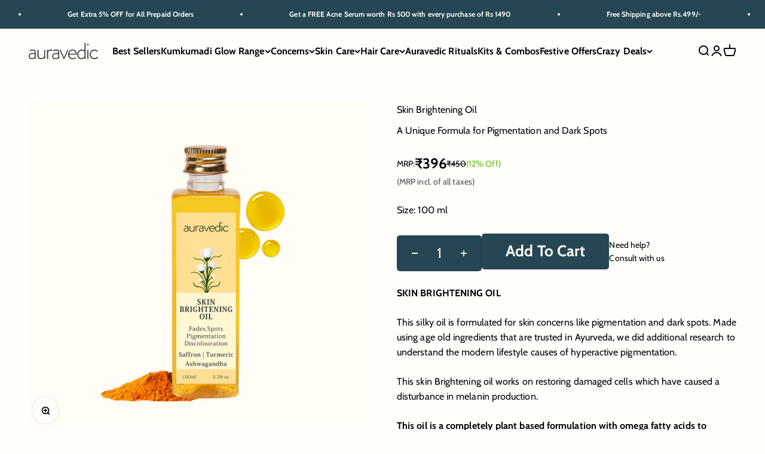

--- FILE ---
content_type: text/html; charset=utf-8
request_url: https://auravedic.com/products/skin-lightening-oil-100ml
body_size: 53502
content:
<!doctype html>

<html lang="en" dir="ltr">
  <head>
    <meta charset="utf-8">
    <meta name="viewport" content="width=device-width, initial-scale=1.0, height=device-height, minimum-scale=1.0, maximum-scale=1.0">
    <meta name="theme-color" content="#fffefa">

    <title>Skin Brightening Oil for Pigmentation &amp; Dark Spots</title><meta name="description" content="Buy 100% authentic and essential skin brightening oil formulated with pure combination of sandalwood, ashwagandha, turmeric, saffron, and many more."><link rel="canonical" href="https://auravedic.com/products/skin-lightening-oil-100ml"><link rel="shortcut icon" href="//auravedic.com/cdn/shop/files/Favicon_4.png?v=1671710003&width=96">
      <link rel="apple-touch-icon" href="//auravedic.com/cdn/shop/files/Favicon_4.png?v=1671710003&width=180"><script async crossorigin fetchpriority="high" src="/cdn/shopifycloud/importmap-polyfill/es-modules-shim.2.4.0.js"></script>
<script type="application/javascript">
checkoutBuyer = "https://fastrr-boost-ui.pickrr.com/";
</script>
<input type="hidden" value="auravedic.com" id="sellerDomain"/>
<link rel="stylesheet" href="https://fastrr-boost-ui.pickrr.com/assets/styles/shopify.css">
<script src="https://fastrr-boost-ui.pickrr.com/assets/js/channels/shopify.js" defer></script>
<script src="https://fastrr-boost-ui.pickrr.com/assets/js/channels/shiprocketMarketing.js"></script>
<!-- <script src="https://fastrr-edd.pickrr.com/index.js" defer></script> -->
<input type="hidden" value="percent" id="discountType"/>
<!-- <input type="hidden" value="5" id="discValue"/>
<input type="hidden" value="rz" id="template"/> -->
<style>
.sr-headless-checkout{
     font-family: inherit;
     font-size: 14px;
     font-weight: 700;
     letter-spacing: 1px;
     border-radius:0px;
     height: 52px;
     background-color:rgb(38, 70, 83) !important;
}

  .shiprocket-headless{
    width:100%!important;
  }
#headless-button .sr-headless-checkout .sr-d-flex .loader5{
    display:none!important;
  }

  .hs-checkout-purchase.checkout-x-buy-now-btn.hs-button-100-w.btn.hs-event-static{
    display:none !important;
  }

  .shiprocket-headless[data-type="cart"] { .sr-headless-checkout{
    border-radius:60px !important;
}
  .sr-pl-15{
      display:none !important;
    }
       .sr-powered-by{
         display:none !important;
       }                                    
}

  .sr-powered-by{
    right:25px !important;
  }
  .shiprocket-headless[data-type="mini-cart"] {
    .sr-headless-checkout{
   font-size:14px !important;
    border-radius: 5px !important;
    padding: 2px;
}
.sr-powered-by{
       display:none !important;          
}
   .sr-pl-15{
     display:none !important;
   }                                            
}
  @media only screen and (max-width:400px)  {
  .shiprocket-headless[data-type="mini-cart"] .sr-headless-checkout {
    font-size:14px !important;
    border-radius: 5px;
    padding: 2px;
}
  }
}
/* 
.sr-discount-label{
  font-size:0px !important;
}
 .sr-discount-label:before{
   content:"Extra ₹200 Off on Prepaid Orders";
  font-size: 9px;
    color: #000;
    text-transform: none;
    top: -8px;
    left: 6px;
    background-color: #53FF73;
    border-radius: 3px;
    padding: 0 10px;
}
.sr-discount-label:before {
  padding:0;
  padding-left:15px;
}
 */

</style>




<link rel="preconnect" href="https://cdn.shopify.com">
    <link rel="preconnect" href="https://fonts.shopifycdn.com" crossorigin>
    <link rel="dns-prefetch" href="https://productreviews.shopifycdn.com"><link rel="preload" href="//auravedic.com/cdn/fonts/figtree/figtree_n5.3b6b7df38aa5986536945796e1f947445832047c.woff2" as="font" type="font/woff2" crossorigin><link rel="preload" href="//auravedic.com/cdn/fonts/cabin/cabin_n4.cefc6494a78f87584a6f312fea532919154f66fe.woff2" as="font" type="font/woff2" crossorigin><meta property="og:type" content="product">
  <meta property="og:title" content="Skin Brightening Oil">
  <meta property="product:price:amount" content="396">
  <meta property="product:price:currency" content="INR">
  <meta property="product:availability" content="in stock"><meta property="og:image" content="http://auravedic.com/cdn/shop/files/sbo_main_image.png?v=1752753837&width=2048">
  <meta property="og:image:secure_url" content="https://auravedic.com/cdn/shop/files/sbo_main_image.png?v=1752753837&width=2048">
  <meta property="og:image:width" content="1500">
  <meta property="og:image:height" content="1500"><meta property="og:description" content="Buy 100% authentic and essential skin brightening oil formulated with pure combination of sandalwood, ashwagandha, turmeric, saffron, and many more."><meta property="og:url" content="https://auravedic.com/products/skin-lightening-oil-100ml">
<meta property="og:site_name" content="AURAVEDIC"><meta name="twitter:card" content="summary"><meta name="twitter:title" content="Skin Brightening Oil">
  <meta name="twitter:description" content="
SKIN BRIGHTENING OIL
This silky oil is formulated for skin concerns like pigmentation and dark spots. Made using age old ingredients that are trusted in Ayurveda, we did additional research to understand the modern lifestyle causes of hyperactive pigmentation.
This skin Brightening oil works on restoring damaged cells which have caused a disturbance in melanin production.
This oil is a completely plant based formulation with omega fatty acids to

Fade Spots
Reduce Pigmentation
Help even out discoloured skin
Protect skin from further damage
Restore damaged skin cells
"><meta name="twitter:image" content="https://auravedic.com/cdn/shop/files/sbo_main_image.png?crop=center&height=1200&v=1752753837&width=1200">
  <meta name="twitter:image:alt" content=""><script type="application/ld+json">{"@context":"http:\/\/schema.org\/","@id":"\/products\/skin-lightening-oil-100ml#product","@type":"Product","brand":{"@type":"Brand","name":"Facial Care"},"category":"Face Oil","description":"\nSKIN BRIGHTENING OIL\nThis silky oil is formulated for skin concerns like pigmentation and dark spots. Made using age old ingredients that are trusted in Ayurveda, we did additional research to understand the modern lifestyle causes of hyperactive pigmentation.\nThis skin Brightening oil works on restoring damaged cells which have caused a disturbance in melanin production.\nThis oil is a completely plant based formulation with omega fatty acids to\n\nFade Spots\nReduce Pigmentation\nHelp even out discoloured skin\nProtect skin from further damage\nRestore damaged skin cells\n","image":"https:\/\/auravedic.com\/cdn\/shop\/files\/sbo_main_image.png?v=1752753837\u0026width=1920","name":"Skin Brightening Oil","offers":{"@id":"\/products\/skin-lightening-oil-100ml?variant=43984775446848#offer","@type":"Offer","availability":"http:\/\/schema.org\/InStock","price":"396.00","priceCurrency":"INR","url":"https:\/\/auravedic.com\/products\/skin-lightening-oil-100ml?variant=43984775446848"},"sku":"S001","url":"https:\/\/auravedic.com\/products\/skin-lightening-oil-100ml"}</script><script type="application/ld+json">
  {
    "@context": "https://schema.org",
    "@type": "BreadcrumbList",
    "itemListElement": [{
        "@type": "ListItem",
        "position": 1,
        "name": "Home",
        "item": "https://auravedic.com"
      },{
            "@type": "ListItem",
            "position": 2,
            "name": "Skin Brightening Oil",
            "item": "https://auravedic.com/products/skin-lightening-oil-100ml"
          }]
  }
</script><style>/* Typography (heading) */
@font-face {
  font-family: Figtree;
  font-weight: 500;
  font-style: normal;
  font-display: swap;
  src: url("//auravedic.com/cdn/fonts/figtree/figtree_n5.3b6b7df38aa5986536945796e1f947445832047c.woff2") format("woff2"),
       url("//auravedic.com/cdn/fonts/figtree/figtree_n5.f26bf6dcae278b0ed902605f6605fa3338e81dab.woff") format("woff");
}

@font-face {
  font-family: Figtree;
  font-weight: 500;
  font-style: italic;
  font-display: swap;
  src: url("//auravedic.com/cdn/fonts/figtree/figtree_i5.969396f679a62854cf82dbf67acc5721e41351f0.woff2") format("woff2"),
       url("//auravedic.com/cdn/fonts/figtree/figtree_i5.93bc1cad6c73ca9815f9777c49176dfc9d2890dd.woff") format("woff");
}

/* Typography (body) */
@font-face {
  font-family: Cabin;
  font-weight: 400;
  font-style: normal;
  font-display: swap;
  src: url("//auravedic.com/cdn/fonts/cabin/cabin_n4.cefc6494a78f87584a6f312fea532919154f66fe.woff2") format("woff2"),
       url("//auravedic.com/cdn/fonts/cabin/cabin_n4.8c16611b00f59d27f4b27ce4328dfe514ce77517.woff") format("woff");
}

@font-face {
  font-family: Cabin;
  font-weight: 400;
  font-style: italic;
  font-display: swap;
  src: url("//auravedic.com/cdn/fonts/cabin/cabin_i4.d89c1b32b09ecbc46c12781fcf7b2085f17c0be9.woff2") format("woff2"),
       url("//auravedic.com/cdn/fonts/cabin/cabin_i4.0a521b11d0b69adfc41e22a263eec7c02aecfe99.woff") format("woff");
}

@font-face {
  font-family: Cabin;
  font-weight: 700;
  font-style: normal;
  font-display: swap;
  src: url("//auravedic.com/cdn/fonts/cabin/cabin_n7.255204a342bfdbc9ae2017bd4e6a90f8dbb2f561.woff2") format("woff2"),
       url("//auravedic.com/cdn/fonts/cabin/cabin_n7.e2afa22a0d0f4b64da3569c990897429d40ff5c0.woff") format("woff");
}

@font-face {
  font-family: Cabin;
  font-weight: 700;
  font-style: italic;
  font-display: swap;
  src: url("//auravedic.com/cdn/fonts/cabin/cabin_i7.ef2404c08a493e7ccbc92d8c39adf683f40e1fb5.woff2") format("woff2"),
       url("//auravedic.com/cdn/fonts/cabin/cabin_i7.480421791818000fc8a5d4134822321b5d7964f8.woff") format("woff");
}

:root {
    /**
     * ---------------------------------------------------------------------
     * SPACING VARIABLES
     *
     * We are using a spacing inspired from frameworks like Tailwind CSS.
     * ---------------------------------------------------------------------
     */
    --spacing-0-5: 0.125rem; /* 2px */
    --spacing-1: 0.25rem; /* 4px */
    --spacing-1-5: 0.375rem; /* 6px */
    --spacing-2: 0.5rem; /* 8px */
    --spacing-2-5: 0.625rem; /* 10px */
    --spacing-3: 0.75rem; /* 12px */
    --spacing-3-5: 0.875rem; /* 14px */
    --spacing-4: 1rem; /* 16px */
    --spacing-4-5: 1.125rem; /* 18px */
    --spacing-5: 1.25rem; /* 20px */
    --spacing-5-5: 1.375rem; /* 22px */
    --spacing-6: 1.5rem; /* 24px */
    --spacing-6-5: 1.625rem; /* 26px */
    --spacing-7: 1.75rem; /* 28px */
    --spacing-7-5: 1.875rem; /* 30px */
    --spacing-8: 2rem; /* 32px */
    --spacing-8-5: 2.125rem; /* 34px */
    --spacing-9: 2.25rem; /* 36px */
    --spacing-9-5: 2.375rem; /* 38px */
    --spacing-10: 2.5rem; /* 40px */
    --spacing-11: 2.75rem; /* 44px */
    --spacing-12: 3rem; /* 48px */
    --spacing-14: 3.5rem; /* 56px */
    --spacing-16: 4rem; /* 64px */
    --spacing-18: 4.5rem; /* 72px */
    --spacing-20: 5rem; /* 80px */
    --spacing-24: 6rem; /* 96px */
    --spacing-28: 7rem; /* 112px */
    --spacing-32: 8rem; /* 128px */
    --spacing-36: 9rem; /* 144px */
    --spacing-40: 10rem; /* 160px */
    --spacing-44: 11rem; /* 176px */
    --spacing-48: 12rem; /* 192px */
    --spacing-52: 13rem; /* 208px */
    --spacing-56: 14rem; /* 224px */
    --spacing-60: 15rem; /* 240px */
    --spacing-64: 16rem; /* 256px */
    --spacing-72: 18rem; /* 288px */
    --spacing-80: 20rem; /* 320px */
    --spacing-96: 24rem; /* 384px */

    /* Container */
    --container-max-width: 1600px;
    --container-narrow-max-width: 1350px;
    --container-gutter: var(--spacing-5);
    --section-outer-spacing-block: var(--spacing-12);
    --section-inner-max-spacing-block: var(--spacing-10);
    --section-inner-spacing-inline: var(--container-gutter);
    --section-stack-spacing-block: var(--spacing-8);

    /* Grid gutter */
    --grid-gutter: var(--spacing-5);

    /* Product list settings */
    --product-list-row-gap: var(--spacing-8);
    --product-list-column-gap: var(--grid-gutter);

    /* Form settings */
    --input-gap: var(--spacing-2);
    --input-height: 2.625rem;
    --input-padding-inline: var(--spacing-4);

    /* Other sizes */
    --sticky-area-height: calc(var(--sticky-announcement-bar-enabled, 0) * var(--announcement-bar-height, 0px) + var(--sticky-header-enabled, 0) * var(--header-height, 0px));

    /* RTL support */
    --transform-logical-flip: 1;
    --transform-origin-start: left;
    --transform-origin-end: right;

    /**
     * ---------------------------------------------------------------------
     * TYPOGRAPHY
     * ---------------------------------------------------------------------
     */

    /* Font properties */
    --heading-font-family: Figtree, sans-serif;
    --heading-font-weight: 500;
    --heading-font-style: normal;
    --heading-text-transform: normal;
    --heading-letter-spacing: 0.005em;
    --text-font-family: Cabin, sans-serif;
    --text-font-weight: 400;
    --text-font-style: normal;
    --text-letter-spacing: 0.005em;

    /* Font sizes */
    --text-h0: 2.75rem;
    --text-h1: 2rem;
    --text-h2: 1.75rem;
    --text-h3: 1.375rem;
    --text-h4: 1.125rem;
    --text-h5: 1.125rem;
    --text-h6: 1rem;
    --text-xs: 0.6875rem;
    --text-sm: 0.75rem;
    --text-base: 0.875rem;
    --text-lg: 1.125rem;

    /**
     * ---------------------------------------------------------------------
     * COLORS
     * ---------------------------------------------------------------------
     */

    /* Color settings */--accent: 38 70 83;
    --text-primary: 0 0 0;
    --background-primary: 255 254 250;
    --dialog-background: 255 254 250;
    --border-color: var(--text-color, var(--text-primary)) / 0.12;

    /* Button colors */
    --button-background-primary: 38 70 83;
    --button-text-primary: 255 254 250;
    --button-background-secondary: 38 70 83;
    --button-text-secondary: 255 254 250;

    /* Status colors */
    --success-background: 224 244 232;
    --success-text: 0 163 65;
    --warning-background: 255 255 254;
    --warning-text: 255 254 250;
    --error-background: 254 231 231;
    --error-text: 248 58 58;

    /* Product colors */
    --on-sale-text: 231 111 81;
    --on-sale-badge-background: 231 111 81;
    --on-sale-badge-text: 255 255 255;
    --sold-out-badge-background: 0 0 0;
    --sold-out-badge-text: 255 255 255;
    --primary-badge-background: 128 60 238;
    --primary-badge-text: 255 255 255;
    --star-color: 231 111 81;
    --product-card-background: 255 254 250;
    --product-card-text: 26 26 26;

    /* Header colors */
    --header-background: 255 254 250;
    --header-text: 0 0 0;

    /* Footer colors */
    --footer-background: 38 70 83;
    --footer-text: 255 255 255;

    /* Rounded variables (used for border radius) */
    --rounded-xs: 0.25rem;
    --rounded-sm: 0.3125rem;
    --rounded: 0.625rem;
    --rounded-lg: 1.25rem;
    --rounded-full: 9999px;

    --rounded-button: 3.75rem;
    --rounded-input: 0.5rem;

    /* Box shadow */
    --shadow-sm: 0 2px 8px rgb(var(--text-primary) / 0.1);
    --shadow: 0 5px 15px rgb(var(--text-primary) / 0.1);
    --shadow-md: 0 5px 30px rgb(var(--text-primary) / 0.1);
    --shadow-block: 0px 18px 50px rgb(var(--text-primary) / 0.1);

    /**
     * ---------------------------------------------------------------------
     * OTHER
     * ---------------------------------------------------------------------
     */

    --stagger-products-reveal-opacity: 0;
    --cursor-close-svg-url: url(//auravedic.com/cdn/shop/t/96/assets/cursor-close.svg?v=147174565022153725511744023460);
    --cursor-zoom-in-svg-url: url(//auravedic.com/cdn/shop/t/96/assets/cursor-zoom-in.svg?v=154953035094101115921744023460);
    --cursor-zoom-out-svg-url: url(//auravedic.com/cdn/shop/t/96/assets/cursor-zoom-out.svg?v=16155520337305705181744023460);
    --checkmark-svg-url: url(//auravedic.com/cdn/shop/t/96/assets/checkmark.svg?v=66418236782902303541744023460);
  }

  [dir="rtl"]:root {
    /* RTL support */
    --transform-logical-flip: -1;
    --transform-origin-start: right;
    --transform-origin-end: left;
  }

  @media screen and (min-width: 700px) {
    :root {
      /* Typography (font size) */
      --text-h0: 3.5rem;
      --text-h1: 2.5rem;
      --text-h2: 2rem;
      --text-h3: 1.625rem;
      --text-h4: 1.375rem;
      --text-h5: 1.125rem;
      --text-h6: 1rem;

      --text-xs: 0.75rem;
      --text-sm: 0.875rem;
      --text-base: 1.0rem;
      --text-lg: 1.25rem;

      /* Spacing */
      --container-gutter: 2rem;
      --section-outer-spacing-block: var(--spacing-16);
      --section-inner-max-spacing-block: var(--spacing-12);
      --section-inner-spacing-inline: var(--spacing-12);
      --section-stack-spacing-block: var(--spacing-12);

      /* Grid gutter */
      --grid-gutter: var(--spacing-6);

      /* Product list settings */
      --product-list-row-gap: var(--spacing-12);

      /* Form settings */
      --input-gap: 1rem;
      --input-height: 3.125rem;
      --input-padding-inline: var(--spacing-5);
    }
  }

  @media screen and (min-width: 1000px) {
    :root {
      /* Spacing settings */
      --container-gutter: var(--spacing-12);
      --section-outer-spacing-block: var(--spacing-18);
      --section-inner-max-spacing-block: var(--spacing-16);
      --section-inner-spacing-inline: var(--spacing-16);
      --section-stack-spacing-block: var(--spacing-12);
    }
  }

  @media screen and (min-width: 1150px) {
    :root {
      /* Spacing settings */
      --container-gutter: var(--spacing-12);
      --section-outer-spacing-block: var(--spacing-20);
      --section-inner-max-spacing-block: var(--spacing-16);
      --section-inner-spacing-inline: var(--spacing-16);
      --section-stack-spacing-block: var(--spacing-12);
    }
  }

  @media screen and (min-width: 1400px) {
    :root {
      /* Typography (font size) */
      --text-h0: 4.5rem;
      --text-h1: 3.5rem;
      --text-h2: 2.75rem;
      --text-h3: 2rem;
      --text-h4: 1.75rem;
      --text-h5: 1.375rem;
      --text-h6: 1.25rem;

      --section-outer-spacing-block: var(--spacing-24);
      --section-inner-max-spacing-block: var(--spacing-18);
      --section-inner-spacing-inline: var(--spacing-18);
    }
  }

  @media screen and (min-width: 1600px) {
    :root {
      --section-outer-spacing-block: var(--spacing-24);
      --section-inner-max-spacing-block: var(--spacing-20);
      --section-inner-spacing-inline: var(--spacing-20);
    }
  }

  /**
   * ---------------------------------------------------------------------
   * LIQUID DEPENDANT CSS
   *
   * Our main CSS is Liquid free, but some very specific features depend on
   * theme settings, so we have them here
   * ---------------------------------------------------------------------
   */@media screen and (pointer: fine) {
        .button:not([disabled]):hover, .btn:not([disabled]):hover, .shopify-payment-button__button--unbranded:not([disabled]):hover {
          --button-background-opacity: 0.85;
        }

        .button--subdued:not([disabled]):hover {
          --button-background: var(--text-color) / .05 !important;
        }
      }</style><script>
  // This allows to expose several variables to the global scope, to be used in scripts
  window.themeVariables = {
    settings: {
      showPageTransition: null,
      staggerProductsApparition: true,
      reduceDrawerAnimation: false,
      reduceMenuAnimation: false,
      headingApparition: "split_fade",
      pageType: "product",
      moneyFormat: "₹ {{amount_no_decimals}}",
      moneyWithCurrencyFormat: "₹ {{amount_no_decimals}}",
      currencyCodeEnabled: false,
      cartType: "drawer",
      showDiscount: true,
      discountMode: "percentage",
      pageBackground: "#fffefa",
      textColor: "#000000"
    },

    strings: {
      accessibilityClose: "Close",
      accessibilityNext: "Next",
      accessibilityPrevious: "Previous",
      closeGallery: "Close gallery",
      zoomGallery: "Zoom",
      errorGallery: "Image cannot be loaded",
      searchNoResults: "No results could be found.",
      addOrderNote: "Add order note",
      editOrderNote: "Edit order note",
      shippingEstimatorNoResults: "Sorry, we do not ship to your address.",
      shippingEstimatorOneResult: "There is one shipping rate for your address:",
      shippingEstimatorMultipleResults: "There are several shipping rates for your address:",
      shippingEstimatorError: "One or more error occurred while retrieving shipping rates:"
    },

    breakpoints: {
      'sm': 'screen and (min-width: 700px)',
      'md': 'screen and (min-width: 1000px)',
      'lg': 'screen and (min-width: 1150px)',
      'xl': 'screen and (min-width: 1400px)',

      'sm-max': 'screen and (max-width: 699px)',
      'md-max': 'screen and (max-width: 999px)',
      'lg-max': 'screen and (max-width: 1149px)',
      'xl-max': 'screen and (max-width: 1399px)'
    }
  };

  // For detecting native share
  document.documentElement.classList.add(`native-share--${navigator.share ? 'enabled' : 'disabled'}`);// We save the product ID in local storage to be eventually used for recently viewed section
    try {
      const recentlyViewedProducts = new Set(JSON.parse(localStorage.getItem('theme:recently-viewed-products') || '[]'));

      recentlyViewedProducts.delete(6746306838848); // Delete first to re-move the product
      recentlyViewedProducts.add(6746306838848);

      localStorage.setItem('theme:recently-viewed-products', JSON.stringify(Array.from(recentlyViewedProducts.values()).reverse()));
    } catch (e) {
      // Safari in private mode does not allow setting item, we silently fail
    }</script><script>
      if (!(HTMLScriptElement.supports && HTMLScriptElement.supports('importmap'))) {
        const importMapPolyfill = document.createElement('script');
        importMapPolyfill.async = true;
        importMapPolyfill.src = "//auravedic.com/cdn/shop/t/96/assets/es-module-shims.min.js?v=98603786603752121101744023460";

        document.head.appendChild(importMapPolyfill);
      }
    </script>

    <script type="importmap">{
        "imports": {
          "vendor": "//auravedic.com/cdn/shop/t/96/assets/vendor.min.js?v=37127808935879722241744023460",
          "theme": "//auravedic.com/cdn/shop/t/96/assets/theme.js?v=52388010713111981741744023460",
          "photoswipe": "//auravedic.com/cdn/shop/t/96/assets/photoswipe.min.js?v=13374349288281597431744023460"
        }
      }
    </script>

    <script type="module" src="//auravedic.com/cdn/shop/t/96/assets/vendor.min.js?v=37127808935879722241744023460"></script>
    <script type="module" src="//auravedic.com/cdn/shop/t/96/assets/theme.js?v=52388010713111981741744023460"></script>

    <script>window.performance && window.performance.mark && window.performance.mark('shopify.content_for_header.start');</script><meta name="google-site-verification" content="RJ4fPmqnNCWLspqDQi5jeeIHtF4bp5qIbfcTv8MGfkc">
<meta name="google-site-verification" content="IEGnJu1DQqYSmfZrv-TimsWV_UawfoWeiqB1_-IpflI">
<meta name="google-site-verification" content="sKzn0KyIA_g9KVZNCnNB1-482tuhD6efslnn6bQzQlc">
<meta id="shopify-digital-wallet" name="shopify-digital-wallet" content="/55545430336/digital_wallets/dialog">
<link rel="alternate" type="application/json+oembed" href="https://auravedic.com/products/skin-lightening-oil-100ml.oembed">
<script async="async" src="/checkouts/internal/preloads.js?locale=en-IN"></script>
<script id="shopify-features" type="application/json">{"accessToken":"488d29d40131f8b389d94fbaf686099e","betas":["rich-media-storefront-analytics"],"domain":"auravedic.com","predictiveSearch":true,"shopId":55545430336,"locale":"en"}</script>
<script>var Shopify = Shopify || {};
Shopify.shop = "auravedic-22.myshopify.com";
Shopify.locale = "en";
Shopify.currency = {"active":"INR","rate":"1.0"};
Shopify.country = "IN";
Shopify.theme = {"name":"fastrr v3 \u003c\u003e updated theme - 24-09-2025","id":176424780096,"schema_name":"Impact","schema_version":"6.5.0","theme_store_id":1190,"role":"main"};
Shopify.theme.handle = "null";
Shopify.theme.style = {"id":null,"handle":null};
Shopify.cdnHost = "auravedic.com/cdn";
Shopify.routes = Shopify.routes || {};
Shopify.routes.root = "/";</script>
<script type="module">!function(o){(o.Shopify=o.Shopify||{}).modules=!0}(window);</script>
<script>!function(o){function n(){var o=[];function n(){o.push(Array.prototype.slice.apply(arguments))}return n.q=o,n}var t=o.Shopify=o.Shopify||{};t.loadFeatures=n(),t.autoloadFeatures=n()}(window);</script>
<script id="shop-js-analytics" type="application/json">{"pageType":"product"}</script>
<script defer="defer" async type="module" src="//auravedic.com/cdn/shopifycloud/shop-js/modules/v2/client.init-shop-cart-sync_BT-GjEfc.en.esm.js"></script>
<script defer="defer" async type="module" src="//auravedic.com/cdn/shopifycloud/shop-js/modules/v2/chunk.common_D58fp_Oc.esm.js"></script>
<script defer="defer" async type="module" src="//auravedic.com/cdn/shopifycloud/shop-js/modules/v2/chunk.modal_xMitdFEc.esm.js"></script>
<script type="module">
  await import("//auravedic.com/cdn/shopifycloud/shop-js/modules/v2/client.init-shop-cart-sync_BT-GjEfc.en.esm.js");
await import("//auravedic.com/cdn/shopifycloud/shop-js/modules/v2/chunk.common_D58fp_Oc.esm.js");
await import("//auravedic.com/cdn/shopifycloud/shop-js/modules/v2/chunk.modal_xMitdFEc.esm.js");

  window.Shopify.SignInWithShop?.initShopCartSync?.({"fedCMEnabled":true,"windoidEnabled":true});

</script>
<script>(function() {
  var isLoaded = false;
  function asyncLoad() {
    if (isLoaded) return;
    isLoaded = true;
    var urls = ["https:\/\/cdn.xpresslane.in\/build\/xpresslane.current-with-custom-tracking.js?shop=auravedic-22.myshopify.com","https:\/\/s3.ap-south-1.amazonaws.com\/media.intelliticks.com\/company\/DtvjwXwwM9BHL4jAu_c\/shopify\/qr-tracking.js?shop=auravedic-22.myshopify.com","https:\/\/s3.ap-south-1.amazonaws.com\/media.intelliticks.com\/company\/DtvjwXwwM9BHL4jAu_c\/shopify\/qr-snippet.js?shop=auravedic-22.myshopify.com","https:\/\/sr-cdn.shiprocket.in\/sr-promise\/static\/uc.js?channel_id=4\u0026sr_company_id=1423302\u0026shop=auravedic-22.myshopify.com","https:\/\/sr-cdn.shiprocket.in\/sr-promise\/static\/uc.js?channel_id=4\u0026sr_company_id=6021112\u0026shop=auravedic-22.myshopify.com"];
    for (var i = 0; i < urls.length; i++) {
      var s = document.createElement('script');
      s.type = 'text/javascript';
      s.async = true;
      s.src = urls[i];
      var x = document.getElementsByTagName('script')[0];
      x.parentNode.insertBefore(s, x);
    }
  };
  if(window.attachEvent) {
    window.attachEvent('onload', asyncLoad);
  } else {
    window.addEventListener('load', asyncLoad, false);
  }
})();</script>
<script id="__st">var __st={"a":55545430336,"offset":19800,"reqid":"4c76b869-39c7-4068-9e49-0abaa3793a12-1769044726","pageurl":"auravedic.com\/products\/skin-lightening-oil-100ml","u":"e582f976e166","p":"product","rtyp":"product","rid":6746306838848};</script>
<script>window.ShopifyPaypalV4VisibilityTracking = true;</script>
<script id="form-persister">!function(){'use strict';const t='contact',e='new_comment',n=[[t,t],['blogs',e],['comments',e],[t,'customer']],o='password',r='form_key',c=['recaptcha-v3-token','g-recaptcha-response','h-captcha-response',o],s=()=>{try{return window.sessionStorage}catch{return}},i='__shopify_v',u=t=>t.elements[r],a=function(){const t=[...n].map((([t,e])=>`form[action*='/${t}']:not([data-nocaptcha='true']) input[name='form_type'][value='${e}']`)).join(',');var e;return e=t,()=>e?[...document.querySelectorAll(e)].map((t=>t.form)):[]}();function m(t){const e=u(t);a().includes(t)&&(!e||!e.value)&&function(t){try{if(!s())return;!function(t){const e=s();if(!e)return;const n=u(t);if(!n)return;const o=n.value;o&&e.removeItem(o)}(t);const e=Array.from(Array(32),(()=>Math.random().toString(36)[2])).join('');!function(t,e){u(t)||t.append(Object.assign(document.createElement('input'),{type:'hidden',name:r})),t.elements[r].value=e}(t,e),function(t,e){const n=s();if(!n)return;const r=[...t.querySelectorAll(`input[type='${o}']`)].map((({name:t})=>t)),u=[...c,...r],a={};for(const[o,c]of new FormData(t).entries())u.includes(o)||(a[o]=c);n.setItem(e,JSON.stringify({[i]:1,action:t.action,data:a}))}(t,e)}catch(e){console.error('failed to persist form',e)}}(t)}const f=t=>{if('true'===t.dataset.persistBound)return;const e=function(t,e){const n=function(t){return'function'==typeof t.submit?t.submit:HTMLFormElement.prototype.submit}(t).bind(t);return function(){let t;return()=>{t||(t=!0,(()=>{try{e(),n()}catch(t){(t=>{console.error('form submit failed',t)})(t)}})(),setTimeout((()=>t=!1),250))}}()}(t,(()=>{m(t)}));!function(t,e){if('function'==typeof t.submit&&'function'==typeof e)try{t.submit=e}catch{}}(t,e),t.addEventListener('submit',(t=>{t.preventDefault(),e()})),t.dataset.persistBound='true'};!function(){function t(t){const e=(t=>{const e=t.target;return e instanceof HTMLFormElement?e:e&&e.form})(t);e&&m(e)}document.addEventListener('submit',t),document.addEventListener('DOMContentLoaded',(()=>{const e=a();for(const t of e)f(t);var n;n=document.body,new window.MutationObserver((t=>{for(const e of t)if('childList'===e.type&&e.addedNodes.length)for(const t of e.addedNodes)1===t.nodeType&&'FORM'===t.tagName&&a().includes(t)&&f(t)})).observe(n,{childList:!0,subtree:!0,attributes:!1}),document.removeEventListener('submit',t)}))}()}();</script>
<script integrity="sha256-4kQ18oKyAcykRKYeNunJcIwy7WH5gtpwJnB7kiuLZ1E=" data-source-attribution="shopify.loadfeatures" defer="defer" src="//auravedic.com/cdn/shopifycloud/storefront/assets/storefront/load_feature-a0a9edcb.js" crossorigin="anonymous"></script>
<script data-source-attribution="shopify.dynamic_checkout.dynamic.init">var Shopify=Shopify||{};Shopify.PaymentButton=Shopify.PaymentButton||{isStorefrontPortableWallets:!0,init:function(){window.Shopify.PaymentButton.init=function(){};var t=document.createElement("script");t.src="https://auravedic.com/cdn/shopifycloud/portable-wallets/latest/portable-wallets.en.js",t.type="module",document.head.appendChild(t)}};
</script>
<script data-source-attribution="shopify.dynamic_checkout.buyer_consent">
  function portableWalletsHideBuyerConsent(e){var t=document.getElementById("shopify-buyer-consent"),n=document.getElementById("shopify-subscription-policy-button");t&&n&&(t.classList.add("hidden"),t.setAttribute("aria-hidden","true"),n.removeEventListener("click",e))}function portableWalletsShowBuyerConsent(e){var t=document.getElementById("shopify-buyer-consent"),n=document.getElementById("shopify-subscription-policy-button");t&&n&&(t.classList.remove("hidden"),t.removeAttribute("aria-hidden"),n.addEventListener("click",e))}window.Shopify?.PaymentButton&&(window.Shopify.PaymentButton.hideBuyerConsent=portableWalletsHideBuyerConsent,window.Shopify.PaymentButton.showBuyerConsent=portableWalletsShowBuyerConsent);
</script>
<script data-source-attribution="shopify.dynamic_checkout.cart.bootstrap">document.addEventListener("DOMContentLoaded",(function(){function t(){return document.querySelector("shopify-accelerated-checkout-cart, shopify-accelerated-checkout")}if(t())Shopify.PaymentButton.init();else{new MutationObserver((function(e,n){t()&&(Shopify.PaymentButton.init(),n.disconnect())})).observe(document.body,{childList:!0,subtree:!0})}}));
</script>

<script>window.performance && window.performance.mark && window.performance.mark('shopify.content_for_header.end');</script>
<link href="//auravedic.com/cdn/shop/t/96/assets/theme.css?v=89267605619242916641744023460" rel="stylesheet" type="text/css" media="all" /><link href="https://monorail-edge.shopifysvc.com" rel="dns-prefetch">
<script>(function(){if ("sendBeacon" in navigator && "performance" in window) {try {var session_token_from_headers = performance.getEntriesByType('navigation')[0].serverTiming.find(x => x.name == '_s').description;} catch {var session_token_from_headers = undefined;}var session_cookie_matches = document.cookie.match(/_shopify_s=([^;]*)/);var session_token_from_cookie = session_cookie_matches && session_cookie_matches.length === 2 ? session_cookie_matches[1] : "";var session_token = session_token_from_headers || session_token_from_cookie || "";function handle_abandonment_event(e) {var entries = performance.getEntries().filter(function(entry) {return /monorail-edge.shopifysvc.com/.test(entry.name);});if (!window.abandonment_tracked && entries.length === 0) {window.abandonment_tracked = true;var currentMs = Date.now();var navigation_start = performance.timing.navigationStart;var payload = {shop_id: 55545430336,url: window.location.href,navigation_start,duration: currentMs - navigation_start,session_token,page_type: "product"};window.navigator.sendBeacon("https://monorail-edge.shopifysvc.com/v1/produce", JSON.stringify({schema_id: "online_store_buyer_site_abandonment/1.1",payload: payload,metadata: {event_created_at_ms: currentMs,event_sent_at_ms: currentMs}}));}}window.addEventListener('pagehide', handle_abandonment_event);}}());</script>
<script id="web-pixels-manager-setup">(function e(e,d,r,n,o){if(void 0===o&&(o={}),!Boolean(null===(a=null===(i=window.Shopify)||void 0===i?void 0:i.analytics)||void 0===a?void 0:a.replayQueue)){var i,a;window.Shopify=window.Shopify||{};var t=window.Shopify;t.analytics=t.analytics||{};var s=t.analytics;s.replayQueue=[],s.publish=function(e,d,r){return s.replayQueue.push([e,d,r]),!0};try{self.performance.mark("wpm:start")}catch(e){}var l=function(){var e={modern:/Edge?\/(1{2}[4-9]|1[2-9]\d|[2-9]\d{2}|\d{4,})\.\d+(\.\d+|)|Firefox\/(1{2}[4-9]|1[2-9]\d|[2-9]\d{2}|\d{4,})\.\d+(\.\d+|)|Chrom(ium|e)\/(9{2}|\d{3,})\.\d+(\.\d+|)|(Maci|X1{2}).+ Version\/(15\.\d+|(1[6-9]|[2-9]\d|\d{3,})\.\d+)([,.]\d+|)( \(\w+\)|)( Mobile\/\w+|) Safari\/|Chrome.+OPR\/(9{2}|\d{3,})\.\d+\.\d+|(CPU[ +]OS|iPhone[ +]OS|CPU[ +]iPhone|CPU IPhone OS|CPU iPad OS)[ +]+(15[._]\d+|(1[6-9]|[2-9]\d|\d{3,})[._]\d+)([._]\d+|)|Android:?[ /-](13[3-9]|1[4-9]\d|[2-9]\d{2}|\d{4,})(\.\d+|)(\.\d+|)|Android.+Firefox\/(13[5-9]|1[4-9]\d|[2-9]\d{2}|\d{4,})\.\d+(\.\d+|)|Android.+Chrom(ium|e)\/(13[3-9]|1[4-9]\d|[2-9]\d{2}|\d{4,})\.\d+(\.\d+|)|SamsungBrowser\/([2-9]\d|\d{3,})\.\d+/,legacy:/Edge?\/(1[6-9]|[2-9]\d|\d{3,})\.\d+(\.\d+|)|Firefox\/(5[4-9]|[6-9]\d|\d{3,})\.\d+(\.\d+|)|Chrom(ium|e)\/(5[1-9]|[6-9]\d|\d{3,})\.\d+(\.\d+|)([\d.]+$|.*Safari\/(?![\d.]+ Edge\/[\d.]+$))|(Maci|X1{2}).+ Version\/(10\.\d+|(1[1-9]|[2-9]\d|\d{3,})\.\d+)([,.]\d+|)( \(\w+\)|)( Mobile\/\w+|) Safari\/|Chrome.+OPR\/(3[89]|[4-9]\d|\d{3,})\.\d+\.\d+|(CPU[ +]OS|iPhone[ +]OS|CPU[ +]iPhone|CPU IPhone OS|CPU iPad OS)[ +]+(10[._]\d+|(1[1-9]|[2-9]\d|\d{3,})[._]\d+)([._]\d+|)|Android:?[ /-](13[3-9]|1[4-9]\d|[2-9]\d{2}|\d{4,})(\.\d+|)(\.\d+|)|Mobile Safari.+OPR\/([89]\d|\d{3,})\.\d+\.\d+|Android.+Firefox\/(13[5-9]|1[4-9]\d|[2-9]\d{2}|\d{4,})\.\d+(\.\d+|)|Android.+Chrom(ium|e)\/(13[3-9]|1[4-9]\d|[2-9]\d{2}|\d{4,})\.\d+(\.\d+|)|Android.+(UC? ?Browser|UCWEB|U3)[ /]?(15\.([5-9]|\d{2,})|(1[6-9]|[2-9]\d|\d{3,})\.\d+)\.\d+|SamsungBrowser\/(5\.\d+|([6-9]|\d{2,})\.\d+)|Android.+MQ{2}Browser\/(14(\.(9|\d{2,})|)|(1[5-9]|[2-9]\d|\d{3,})(\.\d+|))(\.\d+|)|K[Aa][Ii]OS\/(3\.\d+|([4-9]|\d{2,})\.\d+)(\.\d+|)/},d=e.modern,r=e.legacy,n=navigator.userAgent;return n.match(d)?"modern":n.match(r)?"legacy":"unknown"}(),u="modern"===l?"modern":"legacy",c=(null!=n?n:{modern:"",legacy:""})[u],f=function(e){return[e.baseUrl,"/wpm","/b",e.hashVersion,"modern"===e.buildTarget?"m":"l",".js"].join("")}({baseUrl:d,hashVersion:r,buildTarget:u}),m=function(e){var d=e.version,r=e.bundleTarget,n=e.surface,o=e.pageUrl,i=e.monorailEndpoint;return{emit:function(e){var a=e.status,t=e.errorMsg,s=(new Date).getTime(),l=JSON.stringify({metadata:{event_sent_at_ms:s},events:[{schema_id:"web_pixels_manager_load/3.1",payload:{version:d,bundle_target:r,page_url:o,status:a,surface:n,error_msg:t},metadata:{event_created_at_ms:s}}]});if(!i)return console&&console.warn&&console.warn("[Web Pixels Manager] No Monorail endpoint provided, skipping logging."),!1;try{return self.navigator.sendBeacon.bind(self.navigator)(i,l)}catch(e){}var u=new XMLHttpRequest;try{return u.open("POST",i,!0),u.setRequestHeader("Content-Type","text/plain"),u.send(l),!0}catch(e){return console&&console.warn&&console.warn("[Web Pixels Manager] Got an unhandled error while logging to Monorail."),!1}}}}({version:r,bundleTarget:l,surface:e.surface,pageUrl:self.location.href,monorailEndpoint:e.monorailEndpoint});try{o.browserTarget=l,function(e){var d=e.src,r=e.async,n=void 0===r||r,o=e.onload,i=e.onerror,a=e.sri,t=e.scriptDataAttributes,s=void 0===t?{}:t,l=document.createElement("script"),u=document.querySelector("head"),c=document.querySelector("body");if(l.async=n,l.src=d,a&&(l.integrity=a,l.crossOrigin="anonymous"),s)for(var f in s)if(Object.prototype.hasOwnProperty.call(s,f))try{l.dataset[f]=s[f]}catch(e){}if(o&&l.addEventListener("load",o),i&&l.addEventListener("error",i),u)u.appendChild(l);else{if(!c)throw new Error("Did not find a head or body element to append the script");c.appendChild(l)}}({src:f,async:!0,onload:function(){if(!function(){var e,d;return Boolean(null===(d=null===(e=window.Shopify)||void 0===e?void 0:e.analytics)||void 0===d?void 0:d.initialized)}()){var d=window.webPixelsManager.init(e)||void 0;if(d){var r=window.Shopify.analytics;r.replayQueue.forEach((function(e){var r=e[0],n=e[1],o=e[2];d.publishCustomEvent(r,n,o)})),r.replayQueue=[],r.publish=d.publishCustomEvent,r.visitor=d.visitor,r.initialized=!0}}},onerror:function(){return m.emit({status:"failed",errorMsg:"".concat(f," has failed to load")})},sri:function(e){var d=/^sha384-[A-Za-z0-9+/=]+$/;return"string"==typeof e&&d.test(e)}(c)?c:"",scriptDataAttributes:o}),m.emit({status:"loading"})}catch(e){m.emit({status:"failed",errorMsg:(null==e?void 0:e.message)||"Unknown error"})}}})({shopId: 55545430336,storefrontBaseUrl: "https://auravedic.com",extensionsBaseUrl: "https://extensions.shopifycdn.com/cdn/shopifycloud/web-pixels-manager",monorailEndpoint: "https://monorail-edge.shopifysvc.com/unstable/produce_batch",surface: "storefront-renderer",enabledBetaFlags: ["2dca8a86"],webPixelsConfigList: [{"id":"1747550528","configuration":"{\"accountID\":\"7685e142-ae23-4ad8-af27-3463e4214945\"}","eventPayloadVersion":"v1","runtimeContext":"STRICT","scriptVersion":"190807cc9330a10b3e3337781e9347ba","type":"APP","apiClientId":38417629185,"privacyPurposes":["ANALYTICS","MARKETING","SALE_OF_DATA"],"dataSharingAdjustments":{"protectedCustomerApprovalScopes":["read_customer_email","read_customer_name","read_customer_personal_data","read_customer_phone"]}},{"id":"1049198912","configuration":"{\"config\":\"{\\\"pixel_id\\\":\\\"AW-753562647\\\",\\\"target_country\\\":\\\"IN\\\",\\\"gtag_events\\\":[{\\\"type\\\":\\\"begin_checkout\\\",\\\"action_label\\\":\\\"AW-753562647\\\/whMVCM70-oUYEJfoqecC\\\"},{\\\"type\\\":\\\"search\\\",\\\"action_label\\\":\\\"AW-753562647\\\/uwQHCMn1-oUYEJfoqecC\\\"},{\\\"type\\\":\\\"view_item\\\",\\\"action_label\\\":[\\\"AW-753562647\\\/nGwpCMj0-oUYEJfoqecC\\\",\\\"MC-7D9DKR82V0\\\"]},{\\\"type\\\":\\\"purchase\\\",\\\"action_label\\\":[\\\"AW-753562647\\\/x9Z2CIeVjpYaEJfoqecC\\\",\\\"MC-7D9DKR82V0\\\"]},{\\\"type\\\":\\\"page_view\\\",\\\"action_label\\\":[\\\"AW-753562647\\\/xYOFCML0-oUYEJfoqecC\\\",\\\"MC-7D9DKR82V0\\\"]},{\\\"type\\\":\\\"add_payment_info\\\",\\\"action_label\\\":\\\"AW-753562647\\\/lUzuCMz1-oUYEJfoqecC\\\"},{\\\"type\\\":\\\"add_to_cart\\\",\\\"action_label\\\":\\\"AW-753562647\\\/d5SsCMv0-oUYEJfoqecC\\\"}],\\\"enable_monitoring_mode\\\":false}\"}","eventPayloadVersion":"v1","runtimeContext":"OPEN","scriptVersion":"b2a88bafab3e21179ed38636efcd8a93","type":"APP","apiClientId":1780363,"privacyPurposes":[],"dataSharingAdjustments":{"protectedCustomerApprovalScopes":["read_customer_address","read_customer_email","read_customer_name","read_customer_personal_data","read_customer_phone"]}},{"id":"408387904","configuration":"{\"pixel_id\":\"467208703927110\",\"pixel_type\":\"facebook_pixel\",\"metaapp_system_user_token\":\"-\"}","eventPayloadVersion":"v1","runtimeContext":"OPEN","scriptVersion":"ca16bc87fe92b6042fbaa3acc2fbdaa6","type":"APP","apiClientId":2329312,"privacyPurposes":["ANALYTICS","MARKETING","SALE_OF_DATA"],"dataSharingAdjustments":{"protectedCustomerApprovalScopes":["read_customer_address","read_customer_email","read_customer_name","read_customer_personal_data","read_customer_phone"]}},{"id":"109150528","eventPayloadVersion":"1","runtimeContext":"LAX","scriptVersion":"1","type":"CUSTOM","privacyPurposes":["ANALYTICS","MARKETING","SALE_OF_DATA"],"name":"Lively-Aug20"},{"id":"shopify-app-pixel","configuration":"{}","eventPayloadVersion":"v1","runtimeContext":"STRICT","scriptVersion":"0450","apiClientId":"shopify-pixel","type":"APP","privacyPurposes":["ANALYTICS","MARKETING"]},{"id":"shopify-custom-pixel","eventPayloadVersion":"v1","runtimeContext":"LAX","scriptVersion":"0450","apiClientId":"shopify-pixel","type":"CUSTOM","privacyPurposes":["ANALYTICS","MARKETING"]}],isMerchantRequest: false,initData: {"shop":{"name":"AURAVEDIC","paymentSettings":{"currencyCode":"INR"},"myshopifyDomain":"auravedic-22.myshopify.com","countryCode":"IN","storefrontUrl":"https:\/\/auravedic.com"},"customer":null,"cart":null,"checkout":null,"productVariants":[{"price":{"amount":396.0,"currencyCode":"INR"},"product":{"title":"Skin Brightening Oil","vendor":"Facial Care","id":"6746306838848","untranslatedTitle":"Skin Brightening Oil","url":"\/products\/skin-lightening-oil-100ml","type":"Face Oil"},"id":"43984775446848","image":{"src":"\/\/auravedic.com\/cdn\/shop\/files\/sbo_main_image.png?v=1752753837"},"sku":"S001","title":"Default Title","untranslatedTitle":"Default Title"}],"purchasingCompany":null},},"https://auravedic.com/cdn","fcfee988w5aeb613cpc8e4bc33m6693e112",{"modern":"","legacy":""},{"shopId":"55545430336","storefrontBaseUrl":"https:\/\/auravedic.com","extensionBaseUrl":"https:\/\/extensions.shopifycdn.com\/cdn\/shopifycloud\/web-pixels-manager","surface":"storefront-renderer","enabledBetaFlags":"[\"2dca8a86\"]","isMerchantRequest":"false","hashVersion":"fcfee988w5aeb613cpc8e4bc33m6693e112","publish":"custom","events":"[[\"page_viewed\",{}],[\"product_viewed\",{\"productVariant\":{\"price\":{\"amount\":396.0,\"currencyCode\":\"INR\"},\"product\":{\"title\":\"Skin Brightening Oil\",\"vendor\":\"Facial Care\",\"id\":\"6746306838848\",\"untranslatedTitle\":\"Skin Brightening Oil\",\"url\":\"\/products\/skin-lightening-oil-100ml\",\"type\":\"Face Oil\"},\"id\":\"43984775446848\",\"image\":{\"src\":\"\/\/auravedic.com\/cdn\/shop\/files\/sbo_main_image.png?v=1752753837\"},\"sku\":\"S001\",\"title\":\"Default Title\",\"untranslatedTitle\":\"Default Title\"}}]]"});</script><script>
  window.ShopifyAnalytics = window.ShopifyAnalytics || {};
  window.ShopifyAnalytics.meta = window.ShopifyAnalytics.meta || {};
  window.ShopifyAnalytics.meta.currency = 'INR';
  var meta = {"product":{"id":6746306838848,"gid":"gid:\/\/shopify\/Product\/6746306838848","vendor":"Facial Care","type":"Face Oil","handle":"skin-lightening-oil-100ml","variants":[{"id":43984775446848,"price":39600,"name":"Skin Brightening Oil","public_title":null,"sku":"S001"}],"remote":false},"page":{"pageType":"product","resourceType":"product","resourceId":6746306838848,"requestId":"4c76b869-39c7-4068-9e49-0abaa3793a12-1769044726"}};
  for (var attr in meta) {
    window.ShopifyAnalytics.meta[attr] = meta[attr];
  }
</script>
<script class="analytics">
  (function () {
    var customDocumentWrite = function(content) {
      var jquery = null;

      if (window.jQuery) {
        jquery = window.jQuery;
      } else if (window.Checkout && window.Checkout.$) {
        jquery = window.Checkout.$;
      }

      if (jquery) {
        jquery('body').append(content);
      }
    };

    var hasLoggedConversion = function(token) {
      if (token) {
        return document.cookie.indexOf('loggedConversion=' + token) !== -1;
      }
      return false;
    }

    var setCookieIfConversion = function(token) {
      if (token) {
        var twoMonthsFromNow = new Date(Date.now());
        twoMonthsFromNow.setMonth(twoMonthsFromNow.getMonth() + 2);

        document.cookie = 'loggedConversion=' + token + '; expires=' + twoMonthsFromNow;
      }
    }

    var trekkie = window.ShopifyAnalytics.lib = window.trekkie = window.trekkie || [];
    if (trekkie.integrations) {
      return;
    }
    trekkie.methods = [
      'identify',
      'page',
      'ready',
      'track',
      'trackForm',
      'trackLink'
    ];
    trekkie.factory = function(method) {
      return function() {
        var args = Array.prototype.slice.call(arguments);
        args.unshift(method);
        trekkie.push(args);
        return trekkie;
      };
    };
    for (var i = 0; i < trekkie.methods.length; i++) {
      var key = trekkie.methods[i];
      trekkie[key] = trekkie.factory(key);
    }
    trekkie.load = function(config) {
      trekkie.config = config || {};
      trekkie.config.initialDocumentCookie = document.cookie;
      var first = document.getElementsByTagName('script')[0];
      var script = document.createElement('script');
      script.type = 'text/javascript';
      script.onerror = function(e) {
        var scriptFallback = document.createElement('script');
        scriptFallback.type = 'text/javascript';
        scriptFallback.onerror = function(error) {
                var Monorail = {
      produce: function produce(monorailDomain, schemaId, payload) {
        var currentMs = new Date().getTime();
        var event = {
          schema_id: schemaId,
          payload: payload,
          metadata: {
            event_created_at_ms: currentMs,
            event_sent_at_ms: currentMs
          }
        };
        return Monorail.sendRequest("https://" + monorailDomain + "/v1/produce", JSON.stringify(event));
      },
      sendRequest: function sendRequest(endpointUrl, payload) {
        // Try the sendBeacon API
        if (window && window.navigator && typeof window.navigator.sendBeacon === 'function' && typeof window.Blob === 'function' && !Monorail.isIos12()) {
          var blobData = new window.Blob([payload], {
            type: 'text/plain'
          });

          if (window.navigator.sendBeacon(endpointUrl, blobData)) {
            return true;
          } // sendBeacon was not successful

        } // XHR beacon

        var xhr = new XMLHttpRequest();

        try {
          xhr.open('POST', endpointUrl);
          xhr.setRequestHeader('Content-Type', 'text/plain');
          xhr.send(payload);
        } catch (e) {
          console.log(e);
        }

        return false;
      },
      isIos12: function isIos12() {
        return window.navigator.userAgent.lastIndexOf('iPhone; CPU iPhone OS 12_') !== -1 || window.navigator.userAgent.lastIndexOf('iPad; CPU OS 12_') !== -1;
      }
    };
    Monorail.produce('monorail-edge.shopifysvc.com',
      'trekkie_storefront_load_errors/1.1',
      {shop_id: 55545430336,
      theme_id: 176424780096,
      app_name: "storefront",
      context_url: window.location.href,
      source_url: "//auravedic.com/cdn/s/trekkie.storefront.9615f8e10e499e09ff0451d383e936edfcfbbf47.min.js"});

        };
        scriptFallback.async = true;
        scriptFallback.src = '//auravedic.com/cdn/s/trekkie.storefront.9615f8e10e499e09ff0451d383e936edfcfbbf47.min.js';
        first.parentNode.insertBefore(scriptFallback, first);
      };
      script.async = true;
      script.src = '//auravedic.com/cdn/s/trekkie.storefront.9615f8e10e499e09ff0451d383e936edfcfbbf47.min.js';
      first.parentNode.insertBefore(script, first);
    };
    trekkie.load(
      {"Trekkie":{"appName":"storefront","development":false,"defaultAttributes":{"shopId":55545430336,"isMerchantRequest":null,"themeId":176424780096,"themeCityHash":"2825381211380836728","contentLanguage":"en","currency":"INR","eventMetadataId":"001b9826-8582-45ee-a33b-a47da6fec591"},"isServerSideCookieWritingEnabled":true,"monorailRegion":"shop_domain","enabledBetaFlags":["65f19447"]},"Session Attribution":{},"S2S":{"facebookCapiEnabled":true,"source":"trekkie-storefront-renderer","apiClientId":580111}}
    );

    var loaded = false;
    trekkie.ready(function() {
      if (loaded) return;
      loaded = true;

      window.ShopifyAnalytics.lib = window.trekkie;

      var originalDocumentWrite = document.write;
      document.write = customDocumentWrite;
      try { window.ShopifyAnalytics.merchantGoogleAnalytics.call(this); } catch(error) {};
      document.write = originalDocumentWrite;

      window.ShopifyAnalytics.lib.page(null,{"pageType":"product","resourceType":"product","resourceId":6746306838848,"requestId":"4c76b869-39c7-4068-9e49-0abaa3793a12-1769044726","shopifyEmitted":true});

      var match = window.location.pathname.match(/checkouts\/(.+)\/(thank_you|post_purchase)/)
      var token = match? match[1]: undefined;
      if (!hasLoggedConversion(token)) {
        setCookieIfConversion(token);
        window.ShopifyAnalytics.lib.track("Viewed Product",{"currency":"INR","variantId":43984775446848,"productId":6746306838848,"productGid":"gid:\/\/shopify\/Product\/6746306838848","name":"Skin Brightening Oil","price":"396.00","sku":"S001","brand":"Facial Care","variant":null,"category":"Face Oil","nonInteraction":true,"remote":false},undefined,undefined,{"shopifyEmitted":true});
      window.ShopifyAnalytics.lib.track("monorail:\/\/trekkie_storefront_viewed_product\/1.1",{"currency":"INR","variantId":43984775446848,"productId":6746306838848,"productGid":"gid:\/\/shopify\/Product\/6746306838848","name":"Skin Brightening Oil","price":"396.00","sku":"S001","brand":"Facial Care","variant":null,"category":"Face Oil","nonInteraction":true,"remote":false,"referer":"https:\/\/auravedic.com\/products\/skin-lightening-oil-100ml"});
      }
    });


        var eventsListenerScript = document.createElement('script');
        eventsListenerScript.async = true;
        eventsListenerScript.src = "//auravedic.com/cdn/shopifycloud/storefront/assets/shop_events_listener-3da45d37.js";
        document.getElementsByTagName('head')[0].appendChild(eventsListenerScript);

})();</script>
  <script>
  if (!window.ga || (window.ga && typeof window.ga !== 'function')) {
    window.ga = function ga() {
      (window.ga.q = window.ga.q || []).push(arguments);
      if (window.Shopify && window.Shopify.analytics && typeof window.Shopify.analytics.publish === 'function') {
        window.Shopify.analytics.publish("ga_stub_called", {}, {sendTo: "google_osp_migration"});
      }
      console.error("Shopify's Google Analytics stub called with:", Array.from(arguments), "\nSee https://help.shopify.com/manual/promoting-marketing/pixels/pixel-migration#google for more information.");
    };
    if (window.Shopify && window.Shopify.analytics && typeof window.Shopify.analytics.publish === 'function') {
      window.Shopify.analytics.publish("ga_stub_initialized", {}, {sendTo: "google_osp_migration"});
    }
  }
</script>
<script
  defer
  src="https://auravedic.com/cdn/shopifycloud/perf-kit/shopify-perf-kit-3.0.4.min.js"
  data-application="storefront-renderer"
  data-shop-id="55545430336"
  data-render-region="gcp-us-central1"
  data-page-type="product"
  data-theme-instance-id="176424780096"
  data-theme-name="Impact"
  data-theme-version="6.5.0"
  data-monorail-region="shop_domain"
  data-resource-timing-sampling-rate="10"
  data-shs="true"
  data-shs-beacon="true"
  data-shs-export-with-fetch="true"
  data-shs-logs-sample-rate="1"
  data-shs-beacon-endpoint="https://auravedic.com/api/collect"
></script>
</head>

  <body class="zoom-image--enabled"><!-- DRAWER -->
<template id="drawer-default-template">
  <style>
    [hidden] {
      display: none !important;
    }
  </style>

  <button part="outside-close-button" is="close-button" aria-label="Close"><svg role="presentation" stroke-width="2" focusable="false" width="24" height="24" class="icon icon-close" viewBox="0 0 24 24">
        <path d="M17.658 6.343 6.344 17.657M17.658 17.657 6.344 6.343" stroke="currentColor"></path>
      </svg></button>

  <div part="overlay"></div>

  <div part="content">
    <header part="header">
      <slot name="header"></slot>

      <button part="close-button" is="close-button" aria-label="Close"><svg role="presentation" stroke-width="2" focusable="false" width="24" height="24" class="icon icon-close" viewBox="0 0 24 24">
        <path d="M17.658 6.343 6.344 17.657M17.658 17.657 6.344 6.343" stroke="currentColor"></path>
      </svg></button>
    </header>

    <div part="body">
      <slot></slot>
    </div>

    <footer part="footer">
      <slot name="footer"></slot>
    </footer>
  </div>
</template>

<!-- POPOVER -->
<template id="popover-default-template">
  <button part="outside-close-button" is="close-button" aria-label="Close"><svg role="presentation" stroke-width="2" focusable="false" width="24" height="24" class="icon icon-close" viewBox="0 0 24 24">
        <path d="M17.658 6.343 6.344 17.657M17.658 17.657 6.344 6.343" stroke="currentColor"></path>
      </svg></button>

  <div part="overlay"></div>

  <div part="content">
    <header part="title">
      <slot name="title"></slot>
    </header>

    <div part="body">
      <slot></slot>
    </div>
  </div>
</template><a href="#main" class="skip-to-content sr-only">Skip to content</a><!-- BEGIN sections: header-group -->
<aside id="shopify-section-sections--24223364677952__announcement-bar" class="shopify-section shopify-section-group-header-group shopify-section--announcement-bar"><style>
    :root {
      --sticky-announcement-bar-enabled:0;
    }</style><height-observer variable="announcement-bar">
    <div class="announcement-bar bg-custom text-custom"style="--background: 38 70 83; --text-color: 255 255 255;"><marquee-text scrolling-speed="10" class="announcement-bar__scrolling-list"><span class="announcement-bar__item" ><p class="bold text-xs" >Free Shipping above Rs.499/-
</p>

              <span class="shape-circle shape--sm"></span><p class="bold text-xs" >Get Extra 5% OFF for All Prepaid Orders
</p>

              <span class="shape-circle shape--sm"></span><p class="bold text-xs" >Get a FREE Acne Serum worth Rs 500 with every purchase of Rs 1490
</p>

              <span class="shape-circle shape--sm"></span></span><span class="announcement-bar__item" aria-hidden="true"><p class="bold text-xs" >Free Shipping above Rs.499/-
</p>

              <span class="shape-circle shape--sm"></span><p class="bold text-xs" >Get Extra 5% OFF for All Prepaid Orders
</p>

              <span class="shape-circle shape--sm"></span><p class="bold text-xs" >Get a FREE Acne Serum worth Rs 500 with every purchase of Rs 1490
</p>

              <span class="shape-circle shape--sm"></span></span><span class="announcement-bar__item" aria-hidden="true"><p class="bold text-xs" >Free Shipping above Rs.499/-
</p>

              <span class="shape-circle shape--sm"></span><p class="bold text-xs" >Get Extra 5% OFF for All Prepaid Orders
</p>

              <span class="shape-circle shape--sm"></span><p class="bold text-xs" >Get a FREE Acne Serum worth Rs 500 with every purchase of Rs 1490
</p>

              <span class="shape-circle shape--sm"></span></span><span class="announcement-bar__item" aria-hidden="true"><p class="bold text-xs" >Free Shipping above Rs.499/-
</p>

              <span class="shape-circle shape--sm"></span><p class="bold text-xs" >Get Extra 5% OFF for All Prepaid Orders
</p>

              <span class="shape-circle shape--sm"></span><p class="bold text-xs" >Get a FREE Acne Serum worth Rs 500 with every purchase of Rs 1490
</p>

              <span class="shape-circle shape--sm"></span></span><span class="announcement-bar__item" aria-hidden="true"><p class="bold text-xs" >Free Shipping above Rs.499/-
</p>

              <span class="shape-circle shape--sm"></span><p class="bold text-xs" >Get Extra 5% OFF for All Prepaid Orders
</p>

              <span class="shape-circle shape--sm"></span><p class="bold text-xs" >Get a FREE Acne Serum worth Rs 500 with every purchase of Rs 1490
</p>

              <span class="shape-circle shape--sm"></span></span><span class="announcement-bar__item" aria-hidden="true"><p class="bold text-xs" >Free Shipping above Rs.499/-
</p>

              <span class="shape-circle shape--sm"></span><p class="bold text-xs" >Get Extra 5% OFF for All Prepaid Orders
</p>

              <span class="shape-circle shape--sm"></span><p class="bold text-xs" >Get a FREE Acne Serum worth Rs 500 with every purchase of Rs 1490
</p>

              <span class="shape-circle shape--sm"></span></span><span class="announcement-bar__item" aria-hidden="true"><p class="bold text-xs" >Free Shipping above Rs.499/-
</p>

              <span class="shape-circle shape--sm"></span><p class="bold text-xs" >Get Extra 5% OFF for All Prepaid Orders
</p>

              <span class="shape-circle shape--sm"></span><p class="bold text-xs" >Get a FREE Acne Serum worth Rs 500 with every purchase of Rs 1490
</p>

              <span class="shape-circle shape--sm"></span></span><span class="announcement-bar__item" aria-hidden="true"><p class="bold text-xs" >Free Shipping above Rs.499/-
</p>

              <span class="shape-circle shape--sm"></span><p class="bold text-xs" >Get Extra 5% OFF for All Prepaid Orders
</p>

              <span class="shape-circle shape--sm"></span><p class="bold text-xs" >Get a FREE Acne Serum worth Rs 500 with every purchase of Rs 1490
</p>

              <span class="shape-circle shape--sm"></span></span><span class="announcement-bar__item" aria-hidden="true"><p class="bold text-xs" >Free Shipping above Rs.499/-
</p>

              <span class="shape-circle shape--sm"></span><p class="bold text-xs" >Get Extra 5% OFF for All Prepaid Orders
</p>

              <span class="shape-circle shape--sm"></span><p class="bold text-xs" >Get a FREE Acne Serum worth Rs 500 with every purchase of Rs 1490
</p>

              <span class="shape-circle shape--sm"></span></span><span class="announcement-bar__item" aria-hidden="true"><p class="bold text-xs" >Free Shipping above Rs.499/-
</p>

              <span class="shape-circle shape--sm"></span><p class="bold text-xs" >Get Extra 5% OFF for All Prepaid Orders
</p>

              <span class="shape-circle shape--sm"></span><p class="bold text-xs" >Get a FREE Acne Serum worth Rs 500 with every purchase of Rs 1490
</p>

              <span class="shape-circle shape--sm"></span></span></marquee-text></div>
  </height-observer>

  <script>
    document.documentElement.style.setProperty('--announcement-bar-height', Math.round(document.getElementById('shopify-section-sections--24223364677952__announcement-bar').clientHeight) + 'px');
  </script></aside><header id="shopify-section-sections--24223364677952__header" class="shopify-section shopify-section-group-header-group shopify-section--header"><style>
  :root {
    --sticky-header-enabled:1;
  }

  #shopify-section-sections--24223364677952__header {
    --header-grid-template: "main-nav logo secondary-nav" / minmax(0, 1fr) auto minmax(0, 1fr);
    --header-padding-block: var(--spacing-3);
    --header-background-opacity: 1.0;
    --header-background-blur-radius: 6px;
    --header-transparent-text-color: 255 255 255;--header-logo-width: 100px;
      --header-logo-height: 23px;position: sticky;
    top: 0;
    z-index: 10;
  }.shopify-section--announcement-bar ~ #shopify-section-sections--24223364677952__header {
      top: calc(var(--sticky-announcement-bar-enabled, 0) * var(--announcement-bar-height, 0px));
    }@media screen and (max-width: 699px) {
      .navigation-drawer {
        --drawer-content-max-height: calc(100vh - (var(--spacing-2) * 2));
      }
    }@media screen and (min-width: 700px) {
    #shopify-section-sections--24223364677952__header {--header-logo-width: 175px;
        --header-logo-height: 40px;--header-padding-block: var(--spacing-6);
    }
  }@media screen and (min-width: 1150px) {#shopify-section-sections--24223364677952__header {
        --header-grid-template: "logo main-nav secondary-nav" / minmax(0, 1fr) fit-content(80%) minmax(0, 1fr);
      }
    }</style>

<height-observer variable="header">
  <store-header class="header"  sticky>
    <div class="header__wrapper"><div class="header__main-nav">
        <div class="header__icon-list">
          <button type="button" class="tap-area lg:hidden" aria-controls="header-sidebar-menu">
            <span class="sr-only">Menu</span><svg role="presentation" stroke-width="2" focusable="false" width="22" height="22" class="icon icon-hamburger" viewBox="0 0 22 22">
        <path d="M1 5h20M1 11h20M1 17h20" stroke="currentColor" stroke-linecap="round"></path>
      </svg></button>

          <a href="/search" class="tap-area sm:hidden" aria-controls="search-drawer">
            <span class="sr-only">Search</span><svg role="presentation" stroke-width="2" focusable="false" width="22" height="22" class="icon icon-search" viewBox="0 0 22 22">
        <circle cx="11" cy="10" r="7" fill="none" stroke="currentColor"></circle>
        <path d="m16 15 3 3" stroke="currentColor" stroke-linecap="round" stroke-linejoin="round"></path>
      </svg></a><nav class="header__link-list justify-center wrap" role="navigation">
              <ul class="contents" role="list">

                  <li><a href="/collections/best-sellers" class="bold link-faded-reverse" >Best Sellers</a></li>

                  <li><details class="relative" is="dropdown-disclosure" trigger="hover">
                          <summary class="text-with-icon gap-2.5 bold link-faded-reverse" data-url="/collections/kumkumadi-glow-range">Kumkumadi Glow Range<svg role="presentation" focusable="false" width="10" height="7" class="icon icon-chevron-bottom" viewBox="0 0 10 7">
        <path d="m1 1 4 4 4-4" fill="none" stroke="currentColor" stroke-width="2"></path>
      </svg></summary>

                          <div class="dropdown-menu dropdown-menu--restrictable">
                            <ul class="contents" role="list"><li><a href="/products/kumkumadi-oil-pure-saffron-for-ultra-skin-brightening-radiance" class="dropdown-menu__item group" >
                                      <span><span class="reversed-link">Kumkumadi Tailam 100ml</span></span>
                                    </a></li><li><a href="https://auravedic.com/products/kumkumadi-tailam-30ml-kumkumadi-face-oil-for-glowing-skin" class="dropdown-menu__item group" >
                                      <span><span class="reversed-link">Kumkumadi Tailam 30ml</span></span>
                                    </a></li><li><a href="https://auravedic.com/products/kumkumadi-skin-brightening-gel" class="dropdown-menu__item group" >
                                      <span><span class="reversed-link">Kumkumadi Brightening Gel</span></span>
                                    </a></li><li><a href="https://auravedic.com/products/kumkumadi-brightening-cream" class="dropdown-menu__item group" >
                                      <span><span class="reversed-link">Kumkumadi Cream</span></span>
                                    </a></li><li><a href="https://auravedic.com/products/kumkumadi-toner-for-glowing-skin" class="dropdown-menu__item group" >
                                      <span><span class="reversed-link">Kumkumadi Toner</span></span>
                                    </a></li><li><a href="https://auravedic.com/products/kumkumadi-face-wash" class="dropdown-menu__item group" >
                                      <span><span class="reversed-link">Kumkumadi Face Wash</span></span>
                                    </a></li><li><a href="/products/kumkumadi-ubtan" class="dropdown-menu__item group" >
                                      <span><span class="reversed-link">Kumkumadi Ubtan</span></span>
                                    </a></li><li><a href="https://auravedic.com/products/kumkumadi-brightening-serum-with-spf-50" class="dropdown-menu__item group" >
                                      <span><span class="reversed-link">Kumkumadi Brightening Serum</span></span>
                                    </a></li><li><a href="https://auravedic.com/products/kumkumadi-under-eye-cream" class="dropdown-menu__item group" >
                                      <span><span class="reversed-link">Kumkumadi Under Eye Cream</span></span>
                                    </a></li><li><a href="https://auravedic.com/products/kumkumadi-night-serum" class="dropdown-menu__item group" >
                                      <span><span class="reversed-link">Kumkumadi Night Serum</span></span>
                                    </a></li><li><a href="https://auravedic.com/products/kumkumadi-night-cream" class="dropdown-menu__item group" >
                                      <span><span class="reversed-link">Kumkumadi Night Cream</span></span>
                                    </a></li><li><a href="/products/kumkumadi-sleep-mask" class="dropdown-menu__item group" >
                                      <span><span class="reversed-link">Kumkumadi Sleep Mask</span></span>
                                    </a></li><li><a href="/products/kumkumadi-face-mask" class="dropdown-menu__item group" >
                                      <span><span class="reversed-link">Kumkumadi Mask</span></span>
                                    </a></li></ul>
                          </div>
                        </details></li>

                  <li><details class="relative" is="dropdown-disclosure" trigger="hover">
                          <summary class="text-with-icon gap-2.5 bold link-faded-reverse" data-url="/collections/skin-concerns">Concerns<svg role="presentation" focusable="false" width="10" height="7" class="icon icon-chevron-bottom" viewBox="0 0 10 7">
        <path d="m1 1 4 4 4-4" fill="none" stroke="currentColor" stroke-width="2"></path>
      </svg></summary>

                          <div class="dropdown-menu dropdown-menu--restrictable">
                            <ul class="contents" role="list"><li><a href="/collections/dark-spots" class="dropdown-menu__item group" >
                                      <span><span class="reversed-link">Dark Spots</span></span>
                                    </a></li><li><a href="/collections/pigmentation" class="dropdown-menu__item group" >
                                      <span><span class="reversed-link">Pigmentation</span></span>
                                    </a></li><li><a href="/collections/tanning" class="dropdown-menu__item group" >
                                      <span><span class="reversed-link">Detan</span></span>
                                    </a></li><li><a href="/collections/dull-skin" class="dropdown-menu__item group" >
                                      <span><span class="reversed-link">Dull Skin</span></span>
                                    </a></li><li><a href="/collections/acne-blemishes" class="dropdown-menu__item group" >
                                      <span><span class="reversed-link">Acne & Blemishes</span></span>
                                    </a></li><li><a href="/collections/ageing-skin" class="dropdown-menu__item group" >
                                      <span><span class="reversed-link">Anti-Aging</span></span>
                                    </a></li><li><a href="/collections/hair-loss-and-thinning" class="dropdown-menu__item group" >
                                      <span><span class="reversed-link">Hair Loss and Thinning</span></span>
                                    </a></li><li><a href="/collections/sun-protection" class="dropdown-menu__item group" >
                                      <span><span class="reversed-link">Sun Protection</span></span>
                                    </a></li><li><a href="/products/brightening-under-eye-cream" class="dropdown-menu__item group" >
                                      <span><span class="reversed-link">Under Eye Care</span></span>
                                    </a></li></ul>
                          </div>
                        </details></li>

                  <li><details class="relative" is="dropdown-disclosure" trigger="hover">
                          <summary class="text-with-icon gap-2.5 bold link-faded-reverse" data-url="/collections/skin-care">Skin Care <svg role="presentation" focusable="false" width="10" height="7" class="icon icon-chevron-bottom" viewBox="0 0 10 7">
        <path d="m1 1 4 4 4-4" fill="none" stroke="currentColor" stroke-width="2"></path>
      </svg></summary>

                          <div class="dropdown-menu dropdown-menu--restrictable">
                            <ul class="contents" role="list"><li><a href="/collections/face-oils" class="dropdown-menu__item group" >
                                      <span><span class="reversed-link">Face Oils</span></span>
                                    </a></li><li><a href="/collections/moisturisers" class="dropdown-menu__item group" >
                                      <span><span class="reversed-link">Moisturisers & Creams</span></span>
                                    </a></li><li><a href="/collections/masks" class="dropdown-menu__item group" >
                                      <span><span class="reversed-link">Masks</span></span>
                                    </a></li><li><a href="/collections/face-gels" class="dropdown-menu__item group" >
                                      <span><span class="reversed-link">Gels</span></span>
                                    </a></li><li><a href="/collections/serums" class="dropdown-menu__item group" >
                                      <span><span class="reversed-link">Serums</span></span>
                                    </a></li><li><a href="/collections/sunscreen" class="dropdown-menu__item group" >
                                      <span><span class="reversed-link">Sunscreen</span></span>
                                    </a></li><li><a href="/collections/toners" class="dropdown-menu__item group" >
                                      <span><span class="reversed-link">Toners</span></span>
                                    </a></li><li><a href="/collections/face-wash" class="dropdown-menu__item group" >
                                      <span><span class="reversed-link">Face Wash</span></span>
                                    </a></li><li><a href="/collections/lip-care" class="dropdown-menu__item group" >
                                      <span><span class="reversed-link">Lip Care</span></span>
                                    </a></li><li><a href="/collections/body-oils" class="dropdown-menu__item group" >
                                      <span><span class="reversed-link">Body Oils</span></span>
                                    </a></li><li><a href="/products/brightening-under-eye-cream" class="dropdown-menu__item group" >
                                      <span><span class="reversed-link">Under Eye Care</span></span>
                                    </a></li></ul>
                          </div>
                        </details></li>

                  <li><details class="relative" is="dropdown-disclosure" trigger="hover">
                          <summary class="text-with-icon gap-2.5 bold link-faded-reverse" data-url="/collections/hair-care">Hair Care<svg role="presentation" focusable="false" width="10" height="7" class="icon icon-chevron-bottom" viewBox="0 0 10 7">
        <path d="m1 1 4 4 4-4" fill="none" stroke="currentColor" stroke-width="2"></path>
      </svg></summary>

                          <div class="dropdown-menu dropdown-menu--restrictable">
                            <ul class="contents" role="list"><li><a href="/collections/hair-oils" class="dropdown-menu__item group" >
                                      <span><span class="reversed-link">Hair Oils</span></span>
                                    </a></li><li><a href="/collections/hair-serum" class="dropdown-menu__item group" >
                                      <span><span class="reversed-link">Hair Serum</span></span>
                                    </a></li><li><a href="/collections/shampoo" class="dropdown-menu__item group" >
                                      <span><span class="reversed-link">Shampoos</span></span>
                                    </a></li><li><a href="/collections/hair-fall-ritual" class="dropdown-menu__item group" >
                                      <span><span class="reversed-link">Hair Care Rituals</span></span>
                                    </a></li><li><a href="/products/hair-mask" class="dropdown-menu__item group" >
                                      <span><span class="reversed-link">Hair Mask</span></span>
                                    </a></li><li><a href="/products/rosemary-hair-mist" class="dropdown-menu__item group" >
                                      <span><span class="reversed-link">Hair Mist</span></span>
                                    </a></li></ul>
                          </div>
                        </details></li>

                  <li><a href="/collections/auravedic-rituals" class="bold link-faded-reverse" >Auravedic Rituals</a></li>

                  <li><a href="/collections/kits-combos" class="bold link-faded-reverse" >Kits & Combos</a></li>

                  <li><a href="/pages/festive-glow" class="bold link-faded-reverse" >Festive Offers</a></li>

                  <li><details class="relative" is="dropdown-disclosure" trigger="hover">
                          <summary class="text-with-icon gap-2.5 bold link-faded-reverse" >Crazy Deals<svg role="presentation" focusable="false" width="10" height="7" class="icon icon-chevron-bottom" viewBox="0 0 10 7">
        <path d="m1 1 4 4 4-4" fill="none" stroke="currentColor" stroke-width="2"></path>
      </svg></summary>

                          <div class="dropdown-menu dropdown-menu--restrictable">
                            <ul class="contents" role="list"><li><a href="/pages/buy-2-at-599" class="dropdown-menu__item group" >
                                      <span><span class="reversed-link">Buy Any 2 at 599</span></span>
                                    </a></li><li><a href="/pages/buy-any-2-at-699" class="dropdown-menu__item group" >
                                      <span><span class="reversed-link">Buy Any 2 at 699</span></span>
                                    </a></li><li><a href="/pages/buy-any-3-at-999" class="dropdown-menu__item group" >
                                      <span><span class="reversed-link">Buy Any 3 at 999</span></span>
                                    </a></li><li><a href="/pages/build-your-box" class="dropdown-menu__item group" >
                                      <span><span class="reversed-link">Build Your Box</span></span>
                                    </a></li><li><a href="/pages/end-of-season-sale" class="dropdown-menu__item group" >
                                      <span><span class="reversed-link">End Of Season Sale</span></span>
                                    </a></li></ul>
                          </div>
                        </details></li></ul>
            </nav></div>
      </div>
        <a href="/" class="header__logo"><span class="sr-only">AURAVEDIC</span><img src="//auravedic.com/cdn/shop/files/Auravedic__logo_16022022.png?v=1672645194&amp;width=999" alt="" srcset="//auravedic.com/cdn/shop/files/Auravedic__logo_16022022.png?v=1672645194&amp;width=350 350w, //auravedic.com/cdn/shop/files/Auravedic__logo_16022022.png?v=1672645194&amp;width=525 525w" width="999" height="231" sizes="175px" class="header__logo-image"><img src="//auravedic.com/cdn/shop/files/WhatsApp_Image_2022-11-22_at_11.57_1.png?v=1669101648&amp;width=1280" alt="" srcset="//auravedic.com/cdn/shop/files/WhatsApp_Image_2022-11-22_at_11.57_1.png?v=1669101648&amp;width=350 350w, //auravedic.com/cdn/shop/files/WhatsApp_Image_2022-11-22_at_11.57_1.png?v=1669101648&amp;width=525 525w" width="1280" height="338" sizes="175px" class="header__logo-image header__logo-image--transparent"></a>
      
<div class="header__secondary-nav"><ul class="header__icon-list"><li>
            <a href="/search" class="hidden tap-area sm:block" aria-controls="search-drawer">
              <span class="sr-only">Search</span><svg role="presentation" stroke-width="2" focusable="false" width="22" height="22" class="icon icon-search" viewBox="0 0 22 22">
        <circle cx="11" cy="10" r="7" fill="none" stroke="currentColor"></circle>
        <path d="m16 15 3 3" stroke="currentColor" stroke-linecap="round" stroke-linejoin="round"></path>
      </svg></a>
          </li><li>
              <a href="https://shopify.com/55545430336/account?locale=en&region_country=IN" class="hidden tap-area sm:block">
                <span class="sr-only">Login</span><svg role="presentation" stroke-width="2" focusable="false" width="22" height="22" class="icon icon-account" viewBox="0 0 22 22">
        <circle cx="11" cy="7" r="4" fill="none" stroke="currentColor"></circle>
        <path d="M3.5 19c1.421-2.974 4.247-5 7.5-5s6.079 2.026 7.5 5" fill="none" stroke="currentColor" stroke-linecap="round"></path>
      </svg></a>
            </li><li>
            <a href="/cart" data-no-instant class="relative block tap-area" aria-controls="cart-drawer">
              <span class="sr-only">Cart</span><svg role="presentation" stroke-width="2" focusable="false" width="22" height="22" class="icon icon-cart" viewBox="0 0 22 22">
            <path d="M11 7H3.577A2 2 0 0 0 1.64 9.497l2.051 8A2 2 0 0 0 5.63 19H16.37a2 2 0 0 0 1.937-1.503l2.052-8A2 2 0 0 0 18.422 7H11Zm0 0V1" fill="none" stroke="currentColor" stroke-linecap="round" stroke-linejoin="round"></path>
          </svg><div class="header__cart-count">
                <cart-count class="count-bubble opacity-0">
                  <span class="sr-only">0 items</span>
                  <span aria-hidden="true">0</span>
                </cart-count>
              </div>
            </a>
          </li>
        </ul>
      </div>
    </div>
  </store-header>
</height-observer><navigation-drawer mobile-opening="left" open-from="left" id="header-sidebar-menu" class="navigation-drawer drawer lg:hidden" >
    <button is="close-button" aria-label="Close"><svg role="presentation" stroke-width="2" focusable="false" width="19" height="19" class="icon icon-close" viewBox="0 0 24 24">
        <path d="M17.658 6.343 6.344 17.657M17.658 17.657 6.344 6.343" stroke="currentColor"></path>
      </svg></button><div class="panel-list__wrapper">
  <div class="panel">
    <div class="panel__wrapper" >
      <div class="panel__scroller v-stack gap-8"><ul class="v-stack gap-4">
<li class="h3 sm:h4" style="display:flex;justify-content:space-between;"><a href="/collections/best-sellers" class="group block w-full">
                  <span><span class="reversed-link">Best Sellers</span></span>
                </a></li>
<li class="h3 sm:h4" style="display:flex;justify-content:space-between;"><a href="/collections/kumkumadi-glow-range" class="block w-full">Kumkumadi Glow Range</a>
                <button class="text-with-icon" aria-expanded="false" data-panel="1-0">
                  
                  <span class="circle-chevron group-hover:colors group-expanded:colors"><svg role="presentation" focusable="false" width="5" height="8" class="icon icon-chevron-right-small reverse-icon" viewBox="0 0 5 8">
        <path d="m.75 7 3-3-3-3" fill="none" stroke="currentColor" stroke-width="1.5"></path>
      </svg></span>
                </button></li>
<li class="h3 sm:h4" style="display:flex;justify-content:space-between;"><a href="/collections/skin-concerns" class="block w-full">Concerns</a>
                <button class="text-with-icon" aria-expanded="false" data-panel="1-1">
                  
                  <span class="circle-chevron group-hover:colors group-expanded:colors"><svg role="presentation" focusable="false" width="5" height="8" class="icon icon-chevron-right-small reverse-icon" viewBox="0 0 5 8">
        <path d="m.75 7 3-3-3-3" fill="none" stroke="currentColor" stroke-width="1.5"></path>
      </svg></span>
                </button></li>
<li class="h3 sm:h4" style="display:flex;justify-content:space-between;"><a href="/collections/skin-care" class="block w-full">Skin Care </a>
                <button class="text-with-icon" aria-expanded="false" data-panel="1-2">
                  
                  <span class="circle-chevron group-hover:colors group-expanded:colors"><svg role="presentation" focusable="false" width="5" height="8" class="icon icon-chevron-right-small reverse-icon" viewBox="0 0 5 8">
        <path d="m.75 7 3-3-3-3" fill="none" stroke="currentColor" stroke-width="1.5"></path>
      </svg></span>
                </button></li>
<li class="h3 sm:h4" style="display:flex;justify-content:space-between;"><a href="/collections/hair-care" class="block w-full">Hair Care</a>
                <button class="text-with-icon" aria-expanded="false" data-panel="1-3">
                  
                  <span class="circle-chevron group-hover:colors group-expanded:colors"><svg role="presentation" focusable="false" width="5" height="8" class="icon icon-chevron-right-small reverse-icon" viewBox="0 0 5 8">
        <path d="m.75 7 3-3-3-3" fill="none" stroke="currentColor" stroke-width="1.5"></path>
      </svg></span>
                </button></li>
<li class="h3 sm:h4" style="display:flex;justify-content:space-between;"><a href="/collections/auravedic-rituals" class="group block w-full">
                  <span><span class="reversed-link">Auravedic Rituals</span></span>
                </a></li>
<li class="h3 sm:h4" style="display:flex;justify-content:space-between;"><a href="/collections/kits-combos" class="group block w-full">
                  <span><span class="reversed-link">Kits & Combos</span></span>
                </a></li>
<li class="h3 sm:h4" style="display:flex;justify-content:space-between;"><a href="/pages/festive-glow" class="group block w-full">
                  <span><span class="reversed-link">Festive Offers</span></span>
                </a></li>
<li class="h3 sm:h4" style="display:flex;justify-content:space-between;"><a href="#" class="block w-full">Crazy Deals</a>
                <button class="text-with-icon" aria-expanded="false" data-panel="1-4">
                  
                  <span class="circle-chevron group-hover:colors group-expanded:colors"><svg role="presentation" focusable="false" width="5" height="8" class="icon icon-chevron-right-small reverse-icon" viewBox="0 0 5 8">
        <path d="m.75 7 3-3-3-3" fill="none" stroke="currentColor" stroke-width="1.5"></path>
      </svg></span>
                </button></li></ul></div><div class="panel-footer v-stack gap-5"><ul class="social-media " role="list"><li>
      <a href="https://www.facebook.com/auravedic/" class="tap-area" target="_blank" rel="noopener" aria-label="Follow on Facebook"><svg role="presentation" focusable="false" width="27" height="27" class="icon icon-facebook" viewBox="0 0 24 24">
        <path fill-rule="evenodd" clip-rule="evenodd" d="M10.183 21.85v-8.868H7.2V9.526h2.983V6.982a4.17 4.17 0 0 1 4.44-4.572 22.33 22.33 0 0 1 2.667.144v3.084h-1.83a1.44 1.44 0 0 0-1.713 1.68v2.208h3.423l-.447 3.456h-2.97v8.868h-3.57Z" fill="currentColor"/>
      </svg></a>
    </li><li>
      <a href="#" class="tap-area" target="_blank" rel="noopener" aria-label="Follow on Twitter"><svg role="presentation" focusable="false" width="27" height="27" class="icon icon-twitter" viewBox="0 0 24 24">
        <path d="M16.94 4h2.715l-5.93 6.777L20.7 20h-5.462l-4.278-5.593L6.065 20H3.35l6.342-7.25L3 4h5.6l3.868 5.113L16.94 4Zm-.952 14.375h1.504L7.784 5.54H6.17l9.818 12.836Z" fill="currentColor"/>
      </svg></a>
    </li><li>
      <a href="https://www.instagram.com/auravedic_beauty/" class="tap-area" target="_blank" rel="noopener" aria-label="Follow on Instagram"><svg role="presentation" focusable="false" width="27" height="27" class="icon icon-instagram" viewBox="0 0 24 24">
        <path fill-rule="evenodd" clip-rule="evenodd" d="M12 2.4c-2.607 0-2.934.011-3.958.058-1.022.046-1.72.209-2.33.446a4.705 4.705 0 0 0-1.7 1.107 4.706 4.706 0 0 0-1.108 1.7c-.237.611-.4 1.31-.446 2.331C2.41 9.066 2.4 9.392 2.4 12c0 2.607.011 2.934.058 3.958.046 1.022.209 1.72.446 2.33a4.706 4.706 0 0 0 1.107 1.7c.534.535 1.07.863 1.7 1.108.611.237 1.309.4 2.33.446 1.025.047 1.352.058 3.959.058s2.934-.011 3.958-.058c1.022-.046 1.72-.209 2.33-.446a4.706 4.706 0 0 0 1.7-1.107 4.706 4.706 0 0 0 1.108-1.7c.237-.611.4-1.31.446-2.33.047-1.025.058-1.352.058-3.959s-.011-2.934-.058-3.958c-.047-1.022-.209-1.72-.446-2.33a4.706 4.706 0 0 0-1.107-1.7 4.705 4.705 0 0 0-1.7-1.108c-.611-.237-1.31-.4-2.331-.446C14.934 2.41 14.608 2.4 12 2.4Zm0 1.73c2.563 0 2.867.01 3.88.056.935.042 1.443.199 1.782.33.448.174.768.382 1.104.718.336.336.544.656.718 1.104.131.338.287.847.33 1.783.046 1.012.056 1.316.056 3.879 0 2.563-.01 2.867-.056 3.88-.043.935-.199 1.444-.33 1.782a2.974 2.974 0 0 1-.719 1.104 2.974 2.974 0 0 1-1.103.718c-.339.131-.847.288-1.783.33-1.012.046-1.316.056-3.88.056-2.563 0-2.866-.01-3.878-.056-.936-.042-1.445-.199-1.783-.33a2.974 2.974 0 0 1-1.104-.718 2.974 2.974 0 0 1-.718-1.104c-.131-.338-.288-.847-.33-1.783-.047-1.012-.056-1.316-.056-3.879 0-2.563.01-2.867.056-3.88.042-.935.199-1.443.33-1.782.174-.448.382-.768.718-1.104a2.974 2.974 0 0 1 1.104-.718c.338-.131.847-.288 1.783-.33C9.133 4.14 9.437 4.13 12 4.13Zm0 11.07a3.2 3.2 0 1 1 0-6.4 3.2 3.2 0 0 1 0 6.4Zm0-8.13a4.93 4.93 0 1 0 0 9.86 4.93 4.93 0 0 0 0-9.86Zm6.276-.194a1.152 1.152 0 1 1-2.304 0 1.152 1.152 0 0 1 2.304 0Z" fill="currentColor"/>
      </svg></a>
    </li><li>
      <a href="#" class="tap-area" target="_blank" rel="noopener" aria-label="Follow on Pinterest"><svg role="presentation" focusable="false" width="27" height="27" class="icon icon-pinterest" viewBox="0 0 24 24">
        <path fill-rule="evenodd" clip-rule="evenodd" d="M11.765 2.401c3.59-.054 5.837 1.4 6.895 3.95.349.842.722 2.39.442 3.675-.112.512-.144 1.048-.295 1.53-.308.983-.708 1.853-1.238 2.603-.72 1.02-1.81 1.706-3.182 2.052-1.212.305-2.328-.152-2.976-.643-.206-.156-.483-.36-.56-.643h-.029c-.046.515-.244 1.062-.383 1.531-.193.65-.23 1.321-.472 1.929a12.345 12.345 0 0 1-.942 1.868c-.184.302-.692 1.335-1.061 1.347-.04-.078-.057-.108-.06-.245-.118-.19-.035-.508-.087-.766-.082-.4-.145-1.123-.06-1.53v-.643c.096-.442.092-.894.207-1.317.25-.92.39-1.895.648-2.848.249-.915.477-1.916.678-2.847.045-.21-.21-.815-.265-1.041-.174-.713-.042-1.7.176-2.236.275-.674 1.08-1.703 2.122-1.439.838.212 1.371 1.118 1.09 2.266-.295 1.205-.677 2.284-.943 3.49-.068.311.05.641.118.827.248.672 1 1.324 2.004 1.072 1.52-.383 2.193-1.76 2.652-3.246.124-.402.109-.781.206-1.225.204-.935.118-2.331-.177-3.061-.472-1.17-1.353-1.92-2.563-2.328L12.707 4.3c-.56-.128-1.626.064-2.004.183-1.69.535-2.737 1.427-3.388 3.032-.222.546-.344 1.1-.383 1.868l-.03.276c.13.686.144 1.14.413 1.653.132.252.447.451.5.765.032.185-.104.464-.147.613-.065.224-.041.48-.147.673-.192.349-.714.087-.943-.061-1.192-.77-2.175-2.995-1.62-5.144.085-.332.09-.62.206-.919.723-1.844 1.802-2.978 3.359-3.95.583-.364 1.37-.544 2.092-.734l1.149-.154Z" fill="currentColor"/>
      </svg></a>
    </li><li>
      <a href="https://www.youtube.com/channel/UCxaFQ9SrjJ4HiF_65BykqZw/featured" class="tap-area" target="_blank" rel="noopener" aria-label="Follow on YouTube"><svg role="presentation" focusable="false" width="27" height="27" class="icon icon-youtube" viewBox="0 0 24 24">
        <path fill-rule="evenodd" clip-rule="evenodd" d="M20.44 5.243c.929.244 1.66.963 1.909 1.876.451 1.654.451 5.106.451 5.106s0 3.452-.451 5.106a2.681 2.681 0 0 1-1.91 1.876c-1.684.443-8.439.443-8.439.443s-6.754 0-8.439-.443a2.682 2.682 0 0 1-1.91-1.876c-.45-1.654-.45-5.106-.45-5.106s0-3.452.45-5.106a2.681 2.681 0 0 1 1.91-1.876c1.685-.443 8.44-.443 8.44-.443s6.754 0 8.438.443Zm-5.004 6.982L9.792 15.36V9.091l5.646 3.134Z" fill="currentColor"/>
      </svg></a>
    </li></ul><div class="panel-footer__localization-wrapper h-stack gap-6 border-t md:hidden"><a href="/account" class="panel-footer__account-link bold text-sm">Account</a></div></div></div>
  </div><div class="panel gap-8">
      <div class="panel__wrapper"  hidden>
                  <ul class="v-stack gap-4">
                    <li class="lg:hidden">
                      <button class="text-with-icon h6 text-subdued" data-panel="0"><svg role="presentation" focusable="false" width="7" height="10" class="icon icon-chevron-left reverse-icon" viewBox="0 0 7 10">
        <path d="M6 1 2 5l4 4" fill="none" stroke="currentColor" stroke-width="2"></path>
      </svg>Kumkumadi Glow Range
                      </button>
                    </li><li class="h3 sm:h4"><a class="group block w-full" href="/products/kumkumadi-oil-pure-saffron-for-ultra-skin-brightening-radiance"><span><span class="reversed-link">Kumkumadi Tailam 100ml</span></span>
                            </a></li><li class="h3 sm:h4"><a class="group block w-full" href="https://auravedic.com/products/kumkumadi-tailam-30ml-kumkumadi-face-oil-for-glowing-skin"><span><span class="reversed-link">Kumkumadi Tailam 30ml</span></span>
                            </a></li><li class="h3 sm:h4"><a class="group block w-full" href="https://auravedic.com/products/kumkumadi-skin-brightening-gel"><span><span class="reversed-link">Kumkumadi Brightening Gel</span></span>
                            </a></li><li class="h3 sm:h4"><a class="group block w-full" href="https://auravedic.com/products/kumkumadi-brightening-cream"><span><span class="reversed-link">Kumkumadi Cream</span></span>
                            </a></li><li class="h3 sm:h4"><a class="group block w-full" href="https://auravedic.com/products/kumkumadi-toner-for-glowing-skin"><span><span class="reversed-link">Kumkumadi Toner</span></span>
                            </a></li><li class="h3 sm:h4"><a class="group block w-full" href="https://auravedic.com/products/kumkumadi-face-wash"><span><span class="reversed-link">Kumkumadi Face Wash</span></span>
                            </a></li><li class="h3 sm:h4"><a class="group block w-full" href="/products/kumkumadi-ubtan"><span><span class="reversed-link">Kumkumadi Ubtan</span></span>
                            </a></li><li class="h3 sm:h4"><a class="group block w-full" href="https://auravedic.com/products/kumkumadi-brightening-serum-with-spf-50"><span><span class="reversed-link">Kumkumadi Brightening Serum</span></span>
                            </a></li><li class="h3 sm:h4"><a class="group block w-full" href="https://auravedic.com/products/kumkumadi-under-eye-cream"><span><span class="reversed-link">Kumkumadi Under Eye Cream</span></span>
                            </a></li><li class="h3 sm:h4"><a class="group block w-full" href="https://auravedic.com/products/kumkumadi-night-serum"><span><span class="reversed-link">Kumkumadi Night Serum</span></span>
                            </a></li><li class="h3 sm:h4"><a class="group block w-full" href="https://auravedic.com/products/kumkumadi-night-cream"><span><span class="reversed-link">Kumkumadi Night Cream</span></span>
                            </a></li><li class="h3 sm:h4"><a class="group block w-full" href="/products/kumkumadi-sleep-mask"><span><span class="reversed-link">Kumkumadi Sleep Mask</span></span>
                            </a></li><li class="h3 sm:h4"><a class="group block w-full" href="/products/kumkumadi-face-mask"><span><span class="reversed-link">Kumkumadi Mask</span></span>
                            </a></li></ul></div><div class="panel__wrapper"  hidden>
                  <ul class="v-stack gap-4">
                    <li class="lg:hidden">
                      <button class="text-with-icon h6 text-subdued" data-panel="0"><svg role="presentation" focusable="false" width="7" height="10" class="icon icon-chevron-left reverse-icon" viewBox="0 0 7 10">
        <path d="M6 1 2 5l4 4" fill="none" stroke="currentColor" stroke-width="2"></path>
      </svg>Concerns
                      </button>
                    </li><li class="h3 sm:h4"><a class="group block w-full" href="/collections/dark-spots"><span><span class="reversed-link">Dark Spots</span></span>
                            </a></li><li class="h3 sm:h4"><a class="group block w-full" href="/collections/pigmentation"><span><span class="reversed-link">Pigmentation</span></span>
                            </a></li><li class="h3 sm:h4"><a class="group block w-full" href="/collections/tanning"><span><span class="reversed-link">Detan</span></span>
                            </a></li><li class="h3 sm:h4"><a class="group block w-full" href="/collections/dull-skin"><span><span class="reversed-link">Dull Skin</span></span>
                            </a></li><li class="h3 sm:h4"><a class="group block w-full" href="/collections/acne-blemishes"><span><span class="reversed-link">Acne & Blemishes</span></span>
                            </a></li><li class="h3 sm:h4"><a class="group block w-full" href="/collections/ageing-skin"><span><span class="reversed-link">Anti-Aging</span></span>
                            </a></li><li class="h3 sm:h4"><a class="group block w-full" href="/collections/hair-loss-and-thinning"><span><span class="reversed-link">Hair Loss and Thinning</span></span>
                            </a></li><li class="h3 sm:h4"><a class="group block w-full" href="/collections/sun-protection"><span><span class="reversed-link">Sun Protection</span></span>
                            </a></li><li class="h3 sm:h4"><a class="group block w-full" href="/products/brightening-under-eye-cream"><span><span class="reversed-link">Under Eye Care</span></span>
                            </a></li></ul></div><div class="panel__wrapper"  hidden>
                  <ul class="v-stack gap-4">
                    <li class="lg:hidden">
                      <button class="text-with-icon h6 text-subdued" data-panel="0"><svg role="presentation" focusable="false" width="7" height="10" class="icon icon-chevron-left reverse-icon" viewBox="0 0 7 10">
        <path d="M6 1 2 5l4 4" fill="none" stroke="currentColor" stroke-width="2"></path>
      </svg>Skin Care 
                      </button>
                    </li><li class="h3 sm:h4"><a class="group block w-full" href="/collections/face-oils"><span><span class="reversed-link">Face Oils</span></span>
                            </a></li><li class="h3 sm:h4"><a class="group block w-full" href="/collections/moisturisers"><span><span class="reversed-link">Moisturisers & Creams</span></span>
                            </a></li><li class="h3 sm:h4"><a class="group block w-full" href="/collections/masks"><span><span class="reversed-link">Masks</span></span>
                            </a></li><li class="h3 sm:h4"><a class="group block w-full" href="/collections/face-gels"><span><span class="reversed-link">Gels</span></span>
                            </a></li><li class="h3 sm:h4"><a class="group block w-full" href="/collections/serums"><span><span class="reversed-link">Serums</span></span>
                            </a></li><li class="h3 sm:h4"><a class="group block w-full" href="/collections/sunscreen"><span><span class="reversed-link">Sunscreen</span></span>
                            </a></li><li class="h3 sm:h4"><a class="group block w-full" href="/collections/toners"><span><span class="reversed-link">Toners</span></span>
                            </a></li><li class="h3 sm:h4"><a class="group block w-full" href="/collections/face-wash"><span><span class="reversed-link">Face Wash</span></span>
                            </a></li><li class="h3 sm:h4"><a class="group block w-full" href="/collections/lip-care"><span><span class="reversed-link">Lip Care</span></span>
                            </a></li><li class="h3 sm:h4"><a class="group block w-full" href="/collections/body-oils"><span><span class="reversed-link">Body Oils</span></span>
                            </a></li><li class="h3 sm:h4"><a class="group block w-full" href="/products/brightening-under-eye-cream"><span><span class="reversed-link">Under Eye Care</span></span>
                            </a></li></ul></div><div class="panel__wrapper"  hidden>
                  <ul class="v-stack gap-4">
                    <li class="lg:hidden">
                      <button class="text-with-icon h6 text-subdued" data-panel="0"><svg role="presentation" focusable="false" width="7" height="10" class="icon icon-chevron-left reverse-icon" viewBox="0 0 7 10">
        <path d="M6 1 2 5l4 4" fill="none" stroke="currentColor" stroke-width="2"></path>
      </svg>Hair Care
                      </button>
                    </li><li class="h3 sm:h4"><a class="group block w-full" href="/collections/hair-oils"><span><span class="reversed-link">Hair Oils</span></span>
                            </a></li><li class="h3 sm:h4"><a class="group block w-full" href="/collections/hair-serum"><span><span class="reversed-link">Hair Serum</span></span>
                            </a></li><li class="h3 sm:h4"><a class="group block w-full" href="/collections/shampoo"><span><span class="reversed-link">Shampoos</span></span>
                            </a></li><li class="h3 sm:h4"><a class="group block w-full" href="/collections/hair-fall-ritual"><span><span class="reversed-link">Hair Care Rituals</span></span>
                            </a></li><li class="h3 sm:h4"><a class="group block w-full" href="/products/hair-mask"><span><span class="reversed-link">Hair Mask</span></span>
                            </a></li><li class="h3 sm:h4"><a class="group block w-full" href="/products/rosemary-hair-mist"><span><span class="reversed-link">Hair Mist</span></span>
                            </a></li></ul></div><div class="panel__wrapper"  hidden>
                  <ul class="v-stack gap-4">
                    <li class="lg:hidden">
                      <button class="text-with-icon h6 text-subdued" data-panel="0"><svg role="presentation" focusable="false" width="7" height="10" class="icon icon-chevron-left reverse-icon" viewBox="0 0 7 10">
        <path d="M6 1 2 5l4 4" fill="none" stroke="currentColor" stroke-width="2"></path>
      </svg>Crazy Deals
                      </button>
                    </li><li class="h3 sm:h4"><a class="group block w-full" href="/pages/buy-2-at-599"><span><span class="reversed-link">Buy Any 2 at 599</span></span>
                            </a></li><li class="h3 sm:h4"><a class="group block w-full" href="/pages/buy-any-2-at-699"><span><span class="reversed-link">Buy Any 2 at 699</span></span>
                            </a></li><li class="h3 sm:h4"><a class="group block w-full" href="/pages/buy-any-3-at-999"><span><span class="reversed-link">Buy Any 3 at 999</span></span>
                            </a></li><li class="h3 sm:h4"><a class="group block w-full" href="/pages/build-your-box"><span><span class="reversed-link">Build Your Box</span></span>
                            </a></li><li class="h3 sm:h4"><a class="group block w-full" href="/pages/end-of-season-sale"><span><span class="reversed-link">End Of Season Sale</span></span>
                            </a></li></ul></div>
    </div></div></navigation-drawer><script>
  document.documentElement.style.setProperty('--header-height', Math.round(document.getElementById('shopify-section-sections--24223364677952__header').clientHeight) + 'px');
</script>

</header>
<!-- END sections: header-group --><!-- BEGIN sections: overlay-group -->
<div id="shopify-section-sections--24223365824832__search-drawer" class="shopify-section shopify-section-group-overlay-group"><search-drawer  class="search-drawer  drawer drawer--lg" id="search-drawer">
  <form action="/search" method="get" class="v-stack gap-5 sm:gap-8" role="search">
    <div class="search-input">
      <input type="search" name="q" placeholder="Search for..." autocomplete="off" autocorrect="off" autocapitalize="off" spellcheck="false" aria-label="Search">
      <button type="reset" class="text-subdued">Clear</button>
      <button type="button" is="close-button">
        <span class="sr-only">Close</span><svg role="presentation" stroke-width="2" focusable="false" width="24" height="24" class="icon icon-close" viewBox="0 0 24 24">
        <path d="M17.658 6.343 6.344 17.657M17.658 17.657 6.344 6.343" stroke="currentColor"></path>
      </svg></button>
    </div>

    <style>
      #shopify-section-sections--24223365824832__search-drawer {
        --predictive-search-column-count: 3;
      }
    </style>

    <input type="hidden" name="type" value="product">

    <predictive-search class="predictive-search" section-id="sections--24223365824832__search-drawer"><div slot="idle">
          <div class="v-stack gap-3 sm:gap-4"><p class="bold text-subdued">Shop</p><ul class="v-stack gap-2 sm:gap-3" role="list"><li>
                  <a href="/collections/best-sellers" class="h5">
                    <span class="reversed-link hover:show">Best Sellers</span>
                  </a>
                </li><li>
                  <a href="/collections/face-oils" class="h5">
                    <span class="reversed-link hover:show">Face Oils</span>
                  </a>
                </li><li>
                  <a href="/collections/polishes" class="h5">
                    <span class="reversed-link hover:show">Polishes</span>
                  </a>
                </li><li>
                  <a href="/collections/face-gels" class="h5">
                    <span class="reversed-link hover:show">Gels</span>
                  </a>
                </li><li>
                  <a href="/collections/masks" class="h5">
                    <span class="reversed-link hover:show">Masks</span>
                  </a>
                </li><li>
                  <a href="/collections/toners" class="h5">
                    <span class="reversed-link hover:show">Toners</span>
                  </a>
                </li><li>
                  <a href="/collections/face-wash" class="h5">
                    <span class="reversed-link hover:show">Face Wash</span>
                  </a>
                </li><li>
                  <a href="/collections/lip-care" class="h5">
                    <span class="reversed-link hover:show">Lip Care</span>
                  </a>
                </li><li>
                  <a href="/policies/terms-of-service" class="h5">
                    <span class="reversed-link hover:show">Terms of Service</span>
                  </a>
                </li><li>
                  <a href="/policies/refund-policy" class="h5">
                    <span class="reversed-link hover:show">Refund policy</span>
                  </a>
                </li></ul>
          </div>
        </div><div slot="results"></div>

      <div slot="loading">
        <div class="v-stack gap-5 sm:gap-6 ">
          <div class="h-stack gap-4 sm:gap-5"><span class="skeleton skeleton--tab"></span><span class="skeleton skeleton--tab"></span><span class="skeleton skeleton--tab"></span></div>

          <div class="v-stack gap-4 sm:gap-6"><div class="h-stack align-center gap-5 sm:gap-6">
                <span class="skeleton skeleton--thumbnail"></span>

                <div class="v-stack gap-3 w-full">
                  <span class="skeleton skeleton--text" style="--skeleton-text-width: 20%"></span>
                  <span class="skeleton skeleton--text" style="--skeleton-text-width: 80%"></span>
                  <span class="skeleton skeleton--text" style="--skeleton-text-width: 40%"></span>
                </div>
              </div><div class="h-stack align-center gap-5 sm:gap-6">
                <span class="skeleton skeleton--thumbnail"></span>

                <div class="v-stack gap-3 w-full">
                  <span class="skeleton skeleton--text" style="--skeleton-text-width: 20%"></span>
                  <span class="skeleton skeleton--text" style="--skeleton-text-width: 80%"></span>
                  <span class="skeleton skeleton--text" style="--skeleton-text-width: 40%"></span>
                </div>
              </div><div class="h-stack align-center gap-5 sm:gap-6">
                <span class="skeleton skeleton--thumbnail"></span>

                <div class="v-stack gap-3 w-full">
                  <span class="skeleton skeleton--text" style="--skeleton-text-width: 20%"></span>
                  <span class="skeleton skeleton--text" style="--skeleton-text-width: 80%"></span>
                  <span class="skeleton skeleton--text" style="--skeleton-text-width: 40%"></span>
                </div>
              </div><div class="h-stack align-center gap-5 sm:gap-6">
                <span class="skeleton skeleton--thumbnail"></span>

                <div class="v-stack gap-3 w-full">
                  <span class="skeleton skeleton--text" style="--skeleton-text-width: 20%"></span>
                  <span class="skeleton skeleton--text" style="--skeleton-text-width: 80%"></span>
                  <span class="skeleton skeleton--text" style="--skeleton-text-width: 40%"></span>
                </div>
              </div></div>
        </div></div>
    </predictive-search>
  </form>
</search-drawer>

</div>
<!-- END sections: overlay-group --><main role="main" id="main" class="anchor">
      <div id="shopify-section-template--24223369593152__hero_banner_YcBfD8" class="shopify-section shopify-section hero-banner">

<style>
   .hero-banner .section{
    padding: 0;
  }
  

  @media(max-width:1000px){
    .hero-banner {
        display:none !important;
    }
}

  .hero-banner img{
    width:100%;
  }
}
</style>

</div><section id="shopify-section-template--24223369593152__main" class="shopify-section shopify-section--main-product"><style>
  #shopify-section-template--24223369593152__main {
    --section-background-hash: 0;
  }

  #shopify-section-template--24223369593152__main + * {
    --previous-section-background-hash: 0;
  }</style><style>
  #shopify-section-template--24223369593152__main {
    --product-grid: auto / minmax(0, 1fr);
    --product-gallery-media-list-grid: auto / auto-flow 100%;
    --product-gallery-media-list-gap: var(--spacing-0-5);
  }

  @media screen and (max-width: 999px) {
    #shopify-section-template--24223369593152__main {
      --section-spacing-block-start: 0px;
    }
  }

  @media screen and (min-width: 1000px) {
    #shopify-section-template--24223369593152__main {--product-grid: auto / minmax(0, 1.0fr) minmax(0, 1.0fr);
      --product-gallery-media-list-grid: auto / auto-flow 100%;
      --product-gallery-media-list-gap: calc(var(--grid-gutter) / 2);
    }}

  @media screen and (min-width: 1400px) {
    #shopify-section-template--24223369593152__main {
      --product-gallery-media-list-gap: var(--grid-gutter);
    }
  }
  
.product-gallery__thumbnail-list img{
  aspect-ratio: 1;
}
 video-media, model-media{
     aspect-ratio: 1;
  }
  video-media>video:not(:fullscreen){
    object-fit: contain;
  }
  .product-gallery__media img{
    aspect-ratio: 1;
    object-fit: contain;
}
.buy-buttons button,.product-quick-add button{
  font-size: 26px;
  text-transform: capitalize;
  border-radius: 5px;
      font-size: 26px;
    text-transform: capitalize;
    border-radius: 5px;
    height: 60px;
    padding: 0px 40px;
}
.logo-items img{
    width: 100%;
    height: 100%;
    max-width: 40px;
    max-height: 40px;
    object-fit: contain;
}
  .quantity-selector{
    border-radius: 5px;
    background: #264653;
    color: #fff;
    font-size: 24px;
        height: 60px;
    margin-top:6px;
  }

.product-info__accordion.accordion.group summary .accordion__toggle.bold{
  border: 1px solid #A8A3A3;
background: #E9ECC8;
padding: 10px;
margin-bottom: 4px;
font-size: 20px;
}
.product-info__accordion.accordion.group .accordion__content,.product-info__accordion.accordion.group .accordion__content p{
  background: #FCFAF0 !important;
  padding: 10px;
}
.fbi__main-title{
  margin-bottom: 20px;
}
.fbi-items{
  display: grid;
  gap: 20px;
  background: #FCFAF0;
    box-shadow: 0px 4px 4px 0px rgba(0, 0, 0, 0.25);
    padding: 20px;
}
.fbi-item{
  display: grid;
  grid-template-columns: 80px auto;
  gap: 6px;
  position: relative;

}
.fbi-item .product-checkbox{
  position: absolute;
    top: 5px;
    left: 5px;
    width: 16px;
    height: 16px;
    accent-color: green;
}
.fbi-item img{
  border-radius: 10px;
}
.fbi-item--title{
  font-weight: 500;

}

.fbi-item--add-to-cart{
  border-radius: 20px;
    background: #D46216;
    color: #fff;
    padding: 3px 10px;
    font-size: 12px;
}
.fbi-add-to-cart button{
  font-size: 18px;
  text-transform: capitalize;
}
.fbi-item--price_card{
  display: flex;
    gap: 10px;
    align-items: center;
}
.fbi-item--percent-off{
  color: #61BA09;
}

.add-to-cart-btn_wrapper{
  display: flex;
  gap: 10px;
  flex-wrap:wrap;
  align-items:center;
}
.add-to-cart-btn_wrapper a {
    display: flex;
    flex-direction: row;
    justify-content: center;
    align-items: center;
    gap: 5px;
    font-size: 14px;

}
@media (min-width:768px) {
  .add-to-cart-btn_wrapper{
  grid-template-columns: auto 120px;
}
.add-to-cart-btn_wrapper a {
    display: flex;
    flex-direction: column;
    justify-content: center;
    align-items: center;
    gap: 5px;
}
}
  .product-info__price .text-on-sale{
    color: #000;

  }
.product-price{
  font-size: 24px;
  font-weight: 600;

}
.product-compared-price{

}
.product-price-off{
  color: #61BA09;


}
  .logo-items{
      gap:40px;
    display: flex;font-size: 14px;text-align: center;justify-content: space-between;max-width: 400px;
    }
  @media(max-width:568px){
    .logo-items{
      gap:8px;
    }
  }
</style><div class="section section--tight  section-blends section-full">
  <product-rerender id="product-info-6746306838848-template--24223369593152__main" observe-form="product-form-6746306838848-template--24223369593152__main" allow-partial-rerender>
    <div class="product"><product-gallery form="product-form-6746306838848-template--24223369593152__main" filtered-indexes="[]"allow-zoom="3" class="product-gallery  product-gallery--desktop-carousel  product-gallery--mobile-expanded"><div class="product-gallery__ar-wrapper">
    <div class="product-gallery__media-list-wrapper" style="position:relative;">

     <custom-cursor class="product-gallery__cursor" >
          <div class="circle-button circle-button--fill circle-button--lg"><svg role="presentation" focusable="false" width="7" height="10" class="icon icon-chevron-right" viewBox="0 0 7 10">
        <path d="m1 9 4-4-4-4" fill="none" stroke="currentColor" stroke-width="2"></path>
      </svg></div>
        </custom-cursor><media-carousel desktop-mode="carousel_thumbnails_bottom" adaptive-height initial-index="0"  id="product-gallery-6746306838848-template--24223369593152__main" class="product-gallery__media-list full-bleed scroll-area md:unbleed"><div class="product-gallery__media  snap-center" data-media-type="image" data-media-id="40586711630144" ><img src="//auravedic.com/cdn/shop/files/sbo_main_image.png?v=1752753837&amp;width=1500" alt="Skin Brightening Oil" srcset="//auravedic.com/cdn/shop/files/sbo_main_image.png?v=1752753837&amp;width=200 200w, //auravedic.com/cdn/shop/files/sbo_main_image.png?v=1752753837&amp;width=300 300w, //auravedic.com/cdn/shop/files/sbo_main_image.png?v=1752753837&amp;width=400 400w, //auravedic.com/cdn/shop/files/sbo_main_image.png?v=1752753837&amp;width=500 500w, //auravedic.com/cdn/shop/files/sbo_main_image.png?v=1752753837&amp;width=600 600w, //auravedic.com/cdn/shop/files/sbo_main_image.png?v=1752753837&amp;width=700 700w, //auravedic.com/cdn/shop/files/sbo_main_image.png?v=1752753837&amp;width=800 800w, //auravedic.com/cdn/shop/files/sbo_main_image.png?v=1752753837&amp;width=1000 1000w, //auravedic.com/cdn/shop/files/sbo_main_image.png?v=1752753837&amp;width=1200 1200w, //auravedic.com/cdn/shop/files/sbo_main_image.png?v=1752753837&amp;width=1400 1400w" width="1500" height="1500" loading="eager" fetchpriority="high" sizes="(max-width: 740px) calc(100vw - 40px), (max-width: 999px) calc(100vw - 64px), min(760px, 42vw)" class="rounded"></div><div class="product-gallery__media  snap-center" data-media-type="image" data-media-id="39729706336576" ><img src="//auravedic.com/cdn/shop/files/sboilweb-01_3becf72b-25ce-40bf-9e78-0560bee3fcde.jpg?v=1752753837&amp;width=1500" alt="Skin Brightening Oil" srcset="//auravedic.com/cdn/shop/files/sboilweb-01_3becf72b-25ce-40bf-9e78-0560bee3fcde.jpg?v=1752753837&amp;width=200 200w, //auravedic.com/cdn/shop/files/sboilweb-01_3becf72b-25ce-40bf-9e78-0560bee3fcde.jpg?v=1752753837&amp;width=300 300w, //auravedic.com/cdn/shop/files/sboilweb-01_3becf72b-25ce-40bf-9e78-0560bee3fcde.jpg?v=1752753837&amp;width=400 400w, //auravedic.com/cdn/shop/files/sboilweb-01_3becf72b-25ce-40bf-9e78-0560bee3fcde.jpg?v=1752753837&amp;width=500 500w, //auravedic.com/cdn/shop/files/sboilweb-01_3becf72b-25ce-40bf-9e78-0560bee3fcde.jpg?v=1752753837&amp;width=600 600w, //auravedic.com/cdn/shop/files/sboilweb-01_3becf72b-25ce-40bf-9e78-0560bee3fcde.jpg?v=1752753837&amp;width=700 700w, //auravedic.com/cdn/shop/files/sboilweb-01_3becf72b-25ce-40bf-9e78-0560bee3fcde.jpg?v=1752753837&amp;width=800 800w, //auravedic.com/cdn/shop/files/sboilweb-01_3becf72b-25ce-40bf-9e78-0560bee3fcde.jpg?v=1752753837&amp;width=1000 1000w, //auravedic.com/cdn/shop/files/sboilweb-01_3becf72b-25ce-40bf-9e78-0560bee3fcde.jpg?v=1752753837&amp;width=1200 1200w, //auravedic.com/cdn/shop/files/sboilweb-01_3becf72b-25ce-40bf-9e78-0560bee3fcde.jpg?v=1752753837&amp;width=1400 1400w" width="1500" height="1500" loading="lazy" fetchpriority="auto" sizes="(max-width: 740px) calc(100vw - 40px), (max-width: 999px) calc(100vw - 64px), min(760px, 42vw)" class="rounded"></div><div class="product-gallery__media  snap-center" data-media-type="image" data-media-id="39729706467648" ><img src="//auravedic.com/cdn/shop/files/sboilweb-02_dba8d48e-0e16-4981-829d-9f03791cffcd.jpg?v=1752753837&amp;width=1500" alt="Skin Brightening Oil" srcset="//auravedic.com/cdn/shop/files/sboilweb-02_dba8d48e-0e16-4981-829d-9f03791cffcd.jpg?v=1752753837&amp;width=200 200w, //auravedic.com/cdn/shop/files/sboilweb-02_dba8d48e-0e16-4981-829d-9f03791cffcd.jpg?v=1752753837&amp;width=300 300w, //auravedic.com/cdn/shop/files/sboilweb-02_dba8d48e-0e16-4981-829d-9f03791cffcd.jpg?v=1752753837&amp;width=400 400w, //auravedic.com/cdn/shop/files/sboilweb-02_dba8d48e-0e16-4981-829d-9f03791cffcd.jpg?v=1752753837&amp;width=500 500w, //auravedic.com/cdn/shop/files/sboilweb-02_dba8d48e-0e16-4981-829d-9f03791cffcd.jpg?v=1752753837&amp;width=600 600w, //auravedic.com/cdn/shop/files/sboilweb-02_dba8d48e-0e16-4981-829d-9f03791cffcd.jpg?v=1752753837&amp;width=700 700w, //auravedic.com/cdn/shop/files/sboilweb-02_dba8d48e-0e16-4981-829d-9f03791cffcd.jpg?v=1752753837&amp;width=800 800w, //auravedic.com/cdn/shop/files/sboilweb-02_dba8d48e-0e16-4981-829d-9f03791cffcd.jpg?v=1752753837&amp;width=1000 1000w, //auravedic.com/cdn/shop/files/sboilweb-02_dba8d48e-0e16-4981-829d-9f03791cffcd.jpg?v=1752753837&amp;width=1200 1200w, //auravedic.com/cdn/shop/files/sboilweb-02_dba8d48e-0e16-4981-829d-9f03791cffcd.jpg?v=1752753837&amp;width=1400 1400w" width="1500" height="1500" loading="lazy" fetchpriority="auto" sizes="(max-width: 740px) calc(100vw - 40px), (max-width: 999px) calc(100vw - 64px), min(760px, 42vw)" class="rounded"></div><div class="product-gallery__media  snap-center" data-media-type="image" data-media-id="39729706500416" ><img src="//auravedic.com/cdn/shop/files/sboilweb-03_bfd689ac-b2e6-4f7e-8ac9-91e52a6a9955.jpg?v=1752753837&amp;width=1500" alt="Skin Brightening Oil" srcset="//auravedic.com/cdn/shop/files/sboilweb-03_bfd689ac-b2e6-4f7e-8ac9-91e52a6a9955.jpg?v=1752753837&amp;width=200 200w, //auravedic.com/cdn/shop/files/sboilweb-03_bfd689ac-b2e6-4f7e-8ac9-91e52a6a9955.jpg?v=1752753837&amp;width=300 300w, //auravedic.com/cdn/shop/files/sboilweb-03_bfd689ac-b2e6-4f7e-8ac9-91e52a6a9955.jpg?v=1752753837&amp;width=400 400w, //auravedic.com/cdn/shop/files/sboilweb-03_bfd689ac-b2e6-4f7e-8ac9-91e52a6a9955.jpg?v=1752753837&amp;width=500 500w, //auravedic.com/cdn/shop/files/sboilweb-03_bfd689ac-b2e6-4f7e-8ac9-91e52a6a9955.jpg?v=1752753837&amp;width=600 600w, //auravedic.com/cdn/shop/files/sboilweb-03_bfd689ac-b2e6-4f7e-8ac9-91e52a6a9955.jpg?v=1752753837&amp;width=700 700w, //auravedic.com/cdn/shop/files/sboilweb-03_bfd689ac-b2e6-4f7e-8ac9-91e52a6a9955.jpg?v=1752753837&amp;width=800 800w, //auravedic.com/cdn/shop/files/sboilweb-03_bfd689ac-b2e6-4f7e-8ac9-91e52a6a9955.jpg?v=1752753837&amp;width=1000 1000w, //auravedic.com/cdn/shop/files/sboilweb-03_bfd689ac-b2e6-4f7e-8ac9-91e52a6a9955.jpg?v=1752753837&amp;width=1200 1200w, //auravedic.com/cdn/shop/files/sboilweb-03_bfd689ac-b2e6-4f7e-8ac9-91e52a6a9955.jpg?v=1752753837&amp;width=1400 1400w" width="1500" height="1500" loading="lazy" fetchpriority="auto" sizes="(max-width: 740px) calc(100vw - 40px), (max-width: 999px) calc(100vw - 64px), min(760px, 42vw)" class="rounded"></div><div class="product-gallery__media  snap-center" data-media-type="image" data-media-id="39729706565952" ><img src="//auravedic.com/cdn/shop/files/sboilweb-04_9dafeada-1c23-4c22-b57f-a6d038c8e956.jpg?v=1752753837&amp;width=1500" alt="Skin Brightening Oil" srcset="//auravedic.com/cdn/shop/files/sboilweb-04_9dafeada-1c23-4c22-b57f-a6d038c8e956.jpg?v=1752753837&amp;width=200 200w, //auravedic.com/cdn/shop/files/sboilweb-04_9dafeada-1c23-4c22-b57f-a6d038c8e956.jpg?v=1752753837&amp;width=300 300w, //auravedic.com/cdn/shop/files/sboilweb-04_9dafeada-1c23-4c22-b57f-a6d038c8e956.jpg?v=1752753837&amp;width=400 400w, //auravedic.com/cdn/shop/files/sboilweb-04_9dafeada-1c23-4c22-b57f-a6d038c8e956.jpg?v=1752753837&amp;width=500 500w, //auravedic.com/cdn/shop/files/sboilweb-04_9dafeada-1c23-4c22-b57f-a6d038c8e956.jpg?v=1752753837&amp;width=600 600w, //auravedic.com/cdn/shop/files/sboilweb-04_9dafeada-1c23-4c22-b57f-a6d038c8e956.jpg?v=1752753837&amp;width=700 700w, //auravedic.com/cdn/shop/files/sboilweb-04_9dafeada-1c23-4c22-b57f-a6d038c8e956.jpg?v=1752753837&amp;width=800 800w, //auravedic.com/cdn/shop/files/sboilweb-04_9dafeada-1c23-4c22-b57f-a6d038c8e956.jpg?v=1752753837&amp;width=1000 1000w, //auravedic.com/cdn/shop/files/sboilweb-04_9dafeada-1c23-4c22-b57f-a6d038c8e956.jpg?v=1752753837&amp;width=1200 1200w, //auravedic.com/cdn/shop/files/sboilweb-04_9dafeada-1c23-4c22-b57f-a6d038c8e956.jpg?v=1752753837&amp;width=1400 1400w" width="1500" height="1500" loading="lazy" fetchpriority="auto" sizes="(max-width: 740px) calc(100vw - 40px), (max-width: 999px) calc(100vw - 64px), min(760px, 42vw)" class="rounded"></div><div class="product-gallery__media  snap-center" data-media-type="image" data-media-id="39729706598720" ><img src="//auravedic.com/cdn/shop/files/sboilweb-05_ee4053f4-4291-4075-937a-1b17dd3df2d1.jpg?v=1752753837&amp;width=1500" alt="Skin Brightening Oil" srcset="//auravedic.com/cdn/shop/files/sboilweb-05_ee4053f4-4291-4075-937a-1b17dd3df2d1.jpg?v=1752753837&amp;width=200 200w, //auravedic.com/cdn/shop/files/sboilweb-05_ee4053f4-4291-4075-937a-1b17dd3df2d1.jpg?v=1752753837&amp;width=300 300w, //auravedic.com/cdn/shop/files/sboilweb-05_ee4053f4-4291-4075-937a-1b17dd3df2d1.jpg?v=1752753837&amp;width=400 400w, //auravedic.com/cdn/shop/files/sboilweb-05_ee4053f4-4291-4075-937a-1b17dd3df2d1.jpg?v=1752753837&amp;width=500 500w, //auravedic.com/cdn/shop/files/sboilweb-05_ee4053f4-4291-4075-937a-1b17dd3df2d1.jpg?v=1752753837&amp;width=600 600w, //auravedic.com/cdn/shop/files/sboilweb-05_ee4053f4-4291-4075-937a-1b17dd3df2d1.jpg?v=1752753837&amp;width=700 700w, //auravedic.com/cdn/shop/files/sboilweb-05_ee4053f4-4291-4075-937a-1b17dd3df2d1.jpg?v=1752753837&amp;width=800 800w, //auravedic.com/cdn/shop/files/sboilweb-05_ee4053f4-4291-4075-937a-1b17dd3df2d1.jpg?v=1752753837&amp;width=1000 1000w, //auravedic.com/cdn/shop/files/sboilweb-05_ee4053f4-4291-4075-937a-1b17dd3df2d1.jpg?v=1752753837&amp;width=1200 1200w, //auravedic.com/cdn/shop/files/sboilweb-05_ee4053f4-4291-4075-937a-1b17dd3df2d1.jpg?v=1752753837&amp;width=1400 1400w" width="1500" height="1500" loading="lazy" fetchpriority="auto" sizes="(max-width: 740px) calc(100vw - 40px), (max-width: 999px) calc(100vw - 64px), min(760px, 42vw)" class="rounded"></div><div class="product-gallery__media  snap-center" data-media-type="image" data-media-id="39729706631488" ><img src="//auravedic.com/cdn/shop/files/sboilweb-06_b7b2efa9-abd2-4f5b-a9a3-1c43db901899.jpg?v=1752753837&amp;width=1500" alt="Skin Brightening Oil" srcset="//auravedic.com/cdn/shop/files/sboilweb-06_b7b2efa9-abd2-4f5b-a9a3-1c43db901899.jpg?v=1752753837&amp;width=200 200w, //auravedic.com/cdn/shop/files/sboilweb-06_b7b2efa9-abd2-4f5b-a9a3-1c43db901899.jpg?v=1752753837&amp;width=300 300w, //auravedic.com/cdn/shop/files/sboilweb-06_b7b2efa9-abd2-4f5b-a9a3-1c43db901899.jpg?v=1752753837&amp;width=400 400w, //auravedic.com/cdn/shop/files/sboilweb-06_b7b2efa9-abd2-4f5b-a9a3-1c43db901899.jpg?v=1752753837&amp;width=500 500w, //auravedic.com/cdn/shop/files/sboilweb-06_b7b2efa9-abd2-4f5b-a9a3-1c43db901899.jpg?v=1752753837&amp;width=600 600w, //auravedic.com/cdn/shop/files/sboilweb-06_b7b2efa9-abd2-4f5b-a9a3-1c43db901899.jpg?v=1752753837&amp;width=700 700w, //auravedic.com/cdn/shop/files/sboilweb-06_b7b2efa9-abd2-4f5b-a9a3-1c43db901899.jpg?v=1752753837&amp;width=800 800w, //auravedic.com/cdn/shop/files/sboilweb-06_b7b2efa9-abd2-4f5b-a9a3-1c43db901899.jpg?v=1752753837&amp;width=1000 1000w, //auravedic.com/cdn/shop/files/sboilweb-06_b7b2efa9-abd2-4f5b-a9a3-1c43db901899.jpg?v=1752753837&amp;width=1200 1200w, //auravedic.com/cdn/shop/files/sboilweb-06_b7b2efa9-abd2-4f5b-a9a3-1c43db901899.jpg?v=1752753837&amp;width=1400 1400w" width="1500" height="1500" loading="lazy" fetchpriority="auto" sizes="(max-width: 740px) calc(100vw - 40px), (max-width: 999px) calc(100vw - 64px), min(760px, 42vw)" class="rounded"></div><div class="product-gallery__media  snap-center" data-media-type="image" data-media-id="39729706664256" ><img src="//auravedic.com/cdn/shop/files/sboilweb-07_ecfbf272-a925-458d-8b78-10d6217a6540.jpg?v=1752753837&amp;width=1500" alt="Skin Brightening Oil" srcset="//auravedic.com/cdn/shop/files/sboilweb-07_ecfbf272-a925-458d-8b78-10d6217a6540.jpg?v=1752753837&amp;width=200 200w, //auravedic.com/cdn/shop/files/sboilweb-07_ecfbf272-a925-458d-8b78-10d6217a6540.jpg?v=1752753837&amp;width=300 300w, //auravedic.com/cdn/shop/files/sboilweb-07_ecfbf272-a925-458d-8b78-10d6217a6540.jpg?v=1752753837&amp;width=400 400w, //auravedic.com/cdn/shop/files/sboilweb-07_ecfbf272-a925-458d-8b78-10d6217a6540.jpg?v=1752753837&amp;width=500 500w, //auravedic.com/cdn/shop/files/sboilweb-07_ecfbf272-a925-458d-8b78-10d6217a6540.jpg?v=1752753837&amp;width=600 600w, //auravedic.com/cdn/shop/files/sboilweb-07_ecfbf272-a925-458d-8b78-10d6217a6540.jpg?v=1752753837&amp;width=700 700w, //auravedic.com/cdn/shop/files/sboilweb-07_ecfbf272-a925-458d-8b78-10d6217a6540.jpg?v=1752753837&amp;width=800 800w, //auravedic.com/cdn/shop/files/sboilweb-07_ecfbf272-a925-458d-8b78-10d6217a6540.jpg?v=1752753837&amp;width=1000 1000w, //auravedic.com/cdn/shop/files/sboilweb-07_ecfbf272-a925-458d-8b78-10d6217a6540.jpg?v=1752753837&amp;width=1200 1200w, //auravedic.com/cdn/shop/files/sboilweb-07_ecfbf272-a925-458d-8b78-10d6217a6540.jpg?v=1752753837&amp;width=1400 1400w" width="1500" height="1500" loading="lazy" fetchpriority="auto" sizes="(max-width: 740px) calc(100vw - 40px), (max-width: 999px) calc(100vw - 64px), min(760px, 42vw)" class="rounded"></div><div class="product-gallery__media  snap-center" data-media-type="image" data-media-id="39729706697024" ><img src="//auravedic.com/cdn/shop/files/sboilweb-08_7e75aa88-3b48-4d72-b7cb-8e3ef23e2f7c.jpg?v=1752753837&amp;width=1500" alt="Skin Brightening Oil" srcset="//auravedic.com/cdn/shop/files/sboilweb-08_7e75aa88-3b48-4d72-b7cb-8e3ef23e2f7c.jpg?v=1752753837&amp;width=200 200w, //auravedic.com/cdn/shop/files/sboilweb-08_7e75aa88-3b48-4d72-b7cb-8e3ef23e2f7c.jpg?v=1752753837&amp;width=300 300w, //auravedic.com/cdn/shop/files/sboilweb-08_7e75aa88-3b48-4d72-b7cb-8e3ef23e2f7c.jpg?v=1752753837&amp;width=400 400w, //auravedic.com/cdn/shop/files/sboilweb-08_7e75aa88-3b48-4d72-b7cb-8e3ef23e2f7c.jpg?v=1752753837&amp;width=500 500w, //auravedic.com/cdn/shop/files/sboilweb-08_7e75aa88-3b48-4d72-b7cb-8e3ef23e2f7c.jpg?v=1752753837&amp;width=600 600w, //auravedic.com/cdn/shop/files/sboilweb-08_7e75aa88-3b48-4d72-b7cb-8e3ef23e2f7c.jpg?v=1752753837&amp;width=700 700w, //auravedic.com/cdn/shop/files/sboilweb-08_7e75aa88-3b48-4d72-b7cb-8e3ef23e2f7c.jpg?v=1752753837&amp;width=800 800w, //auravedic.com/cdn/shop/files/sboilweb-08_7e75aa88-3b48-4d72-b7cb-8e3ef23e2f7c.jpg?v=1752753837&amp;width=1000 1000w, //auravedic.com/cdn/shop/files/sboilweb-08_7e75aa88-3b48-4d72-b7cb-8e3ef23e2f7c.jpg?v=1752753837&amp;width=1200 1200w, //auravedic.com/cdn/shop/files/sboilweb-08_7e75aa88-3b48-4d72-b7cb-8e3ef23e2f7c.jpg?v=1752753837&amp;width=1400 1400w" width="1500" height="1500" loading="lazy" fetchpriority="auto" sizes="(max-width: 740px) calc(100vw - 40px), (max-width: 999px) calc(100vw - 64px), min(760px, 42vw)" class="rounded"></div><div class="product-gallery__media  snap-center" data-media-type="image" data-media-id="39729706729792" ><img src="//auravedic.com/cdn/shop/files/sboilweb-09_e74dc8ba-1b2c-45c8-b6f7-87ca701e3dc5.jpg?v=1752753837&amp;width=1500" alt="Skin Brightening Oil" srcset="//auravedic.com/cdn/shop/files/sboilweb-09_e74dc8ba-1b2c-45c8-b6f7-87ca701e3dc5.jpg?v=1752753837&amp;width=200 200w, //auravedic.com/cdn/shop/files/sboilweb-09_e74dc8ba-1b2c-45c8-b6f7-87ca701e3dc5.jpg?v=1752753837&amp;width=300 300w, //auravedic.com/cdn/shop/files/sboilweb-09_e74dc8ba-1b2c-45c8-b6f7-87ca701e3dc5.jpg?v=1752753837&amp;width=400 400w, //auravedic.com/cdn/shop/files/sboilweb-09_e74dc8ba-1b2c-45c8-b6f7-87ca701e3dc5.jpg?v=1752753837&amp;width=500 500w, //auravedic.com/cdn/shop/files/sboilweb-09_e74dc8ba-1b2c-45c8-b6f7-87ca701e3dc5.jpg?v=1752753837&amp;width=600 600w, //auravedic.com/cdn/shop/files/sboilweb-09_e74dc8ba-1b2c-45c8-b6f7-87ca701e3dc5.jpg?v=1752753837&amp;width=700 700w, //auravedic.com/cdn/shop/files/sboilweb-09_e74dc8ba-1b2c-45c8-b6f7-87ca701e3dc5.jpg?v=1752753837&amp;width=800 800w, //auravedic.com/cdn/shop/files/sboilweb-09_e74dc8ba-1b2c-45c8-b6f7-87ca701e3dc5.jpg?v=1752753837&amp;width=1000 1000w, //auravedic.com/cdn/shop/files/sboilweb-09_e74dc8ba-1b2c-45c8-b6f7-87ca701e3dc5.jpg?v=1752753837&amp;width=1200 1200w, //auravedic.com/cdn/shop/files/sboilweb-09_e74dc8ba-1b2c-45c8-b6f7-87ca701e3dc5.jpg?v=1752753837&amp;width=1400 1400w" width="1500" height="1500" loading="lazy" fetchpriority="auto" sizes="(max-width: 740px) calc(100vw - 40px), (max-width: 999px) calc(100vw - 64px), min(760px, 42vw)" class="rounded"></div><div class="product-gallery__media  snap-center" data-media-type="image" data-media-id="39729706762560" ><img src="//auravedic.com/cdn/shop/files/sboilweb-10_87054611-01dd-4d55-862c-a9552bcad222.jpg?v=1752753837&amp;width=1500" alt="Skin Brightening Oil" srcset="//auravedic.com/cdn/shop/files/sboilweb-10_87054611-01dd-4d55-862c-a9552bcad222.jpg?v=1752753837&amp;width=200 200w, //auravedic.com/cdn/shop/files/sboilweb-10_87054611-01dd-4d55-862c-a9552bcad222.jpg?v=1752753837&amp;width=300 300w, //auravedic.com/cdn/shop/files/sboilweb-10_87054611-01dd-4d55-862c-a9552bcad222.jpg?v=1752753837&amp;width=400 400w, //auravedic.com/cdn/shop/files/sboilweb-10_87054611-01dd-4d55-862c-a9552bcad222.jpg?v=1752753837&amp;width=500 500w, //auravedic.com/cdn/shop/files/sboilweb-10_87054611-01dd-4d55-862c-a9552bcad222.jpg?v=1752753837&amp;width=600 600w, //auravedic.com/cdn/shop/files/sboilweb-10_87054611-01dd-4d55-862c-a9552bcad222.jpg?v=1752753837&amp;width=700 700w, //auravedic.com/cdn/shop/files/sboilweb-10_87054611-01dd-4d55-862c-a9552bcad222.jpg?v=1752753837&amp;width=800 800w, //auravedic.com/cdn/shop/files/sboilweb-10_87054611-01dd-4d55-862c-a9552bcad222.jpg?v=1752753837&amp;width=1000 1000w, //auravedic.com/cdn/shop/files/sboilweb-10_87054611-01dd-4d55-862c-a9552bcad222.jpg?v=1752753837&amp;width=1200 1200w, //auravedic.com/cdn/shop/files/sboilweb-10_87054611-01dd-4d55-862c-a9552bcad222.jpg?v=1752753837&amp;width=1400 1400w" width="1500" height="1500" loading="lazy" fetchpriority="auto" sizes="(max-width: 740px) calc(100vw - 40px), (max-width: 999px) calc(100vw - 64px), min(760px, 42vw)" class="rounded"></div></media-carousel><div class="product-gallery__zoom ">
          <button type="button" is="product-zoom-button" class="circle-button circle-button--fill ring">
            <span class="sr-only">Zoom</span><svg role="presentation" fill="none" stroke-width="2" focusable="false" width="15" height="15" class="icon icon-image-zoom" viewBox="0 0 15 15">
        <circle cx="7.067" cy="7.067" r="6.067" stroke="currentColor"></circle>
        <path d="M11.4 11.4 14 14" stroke="currentColor" stroke-linecap="round" stroke-linejoin="round"></path>
        <path d="M7 4v6M4 7h6" stroke="currentColor"></path>
      </svg></button>
        </div></div></div><scroll-shadow class="product-gallery__thumbnail-list-wrapper">
        <page-dots align-selected class="product-gallery__thumbnail-list scroll-area bleed md:unbleed" aria-controls="product-gallery-6746306838848-template--24223369593152__main"><button type="button" class="product-gallery__thumbnail"  aria-current="true" aria-label="Go to item 1"><img src="//auravedic.com/cdn/shop/files/sbo_main_image.png?v=1752753837&amp;width=1500" alt="Skin Brightening Oil" srcset="//auravedic.com/cdn/shop/files/sbo_main_image.png?v=1752753837&amp;width=56 56w, //auravedic.com/cdn/shop/files/sbo_main_image.png?v=1752753837&amp;width=64 64w, //auravedic.com/cdn/shop/files/sbo_main_image.png?v=1752753837&amp;width=112 112w, //auravedic.com/cdn/shop/files/sbo_main_image.png?v=1752753837&amp;width=128 128w, //auravedic.com/cdn/shop/files/sbo_main_image.png?v=1752753837&amp;width=168 168w, //auravedic.com/cdn/shop/files/sbo_main_image.png?v=1752753837&amp;width=192 192w" width="1500" height="1500" sizes="(max-width: 699px) 56px, 64px" class="object-contain rounded-sm">
            </button><button type="button" class="product-gallery__thumbnail"  aria-current="false" aria-label="Go to item 2"><img src="//auravedic.com/cdn/shop/files/sboilweb-01_3becf72b-25ce-40bf-9e78-0560bee3fcde.jpg?v=1752753837&amp;width=1500" alt="Skin Brightening Oil" srcset="//auravedic.com/cdn/shop/files/sboilweb-01_3becf72b-25ce-40bf-9e78-0560bee3fcde.jpg?v=1752753837&amp;width=56 56w, //auravedic.com/cdn/shop/files/sboilweb-01_3becf72b-25ce-40bf-9e78-0560bee3fcde.jpg?v=1752753837&amp;width=64 64w, //auravedic.com/cdn/shop/files/sboilweb-01_3becf72b-25ce-40bf-9e78-0560bee3fcde.jpg?v=1752753837&amp;width=112 112w, //auravedic.com/cdn/shop/files/sboilweb-01_3becf72b-25ce-40bf-9e78-0560bee3fcde.jpg?v=1752753837&amp;width=128 128w, //auravedic.com/cdn/shop/files/sboilweb-01_3becf72b-25ce-40bf-9e78-0560bee3fcde.jpg?v=1752753837&amp;width=168 168w, //auravedic.com/cdn/shop/files/sboilweb-01_3becf72b-25ce-40bf-9e78-0560bee3fcde.jpg?v=1752753837&amp;width=192 192w" width="1500" height="1500" sizes="(max-width: 699px) 56px, 64px" class="object-contain rounded-sm">
            </button><button type="button" class="product-gallery__thumbnail"  aria-current="false" aria-label="Go to item 3"><img src="//auravedic.com/cdn/shop/files/sboilweb-02_dba8d48e-0e16-4981-829d-9f03791cffcd.jpg?v=1752753837&amp;width=1500" alt="Skin Brightening Oil" srcset="//auravedic.com/cdn/shop/files/sboilweb-02_dba8d48e-0e16-4981-829d-9f03791cffcd.jpg?v=1752753837&amp;width=56 56w, //auravedic.com/cdn/shop/files/sboilweb-02_dba8d48e-0e16-4981-829d-9f03791cffcd.jpg?v=1752753837&amp;width=64 64w, //auravedic.com/cdn/shop/files/sboilweb-02_dba8d48e-0e16-4981-829d-9f03791cffcd.jpg?v=1752753837&amp;width=112 112w, //auravedic.com/cdn/shop/files/sboilweb-02_dba8d48e-0e16-4981-829d-9f03791cffcd.jpg?v=1752753837&amp;width=128 128w, //auravedic.com/cdn/shop/files/sboilweb-02_dba8d48e-0e16-4981-829d-9f03791cffcd.jpg?v=1752753837&amp;width=168 168w, //auravedic.com/cdn/shop/files/sboilweb-02_dba8d48e-0e16-4981-829d-9f03791cffcd.jpg?v=1752753837&amp;width=192 192w" width="1500" height="1500" sizes="(max-width: 699px) 56px, 64px" class="object-contain rounded-sm">
            </button><button type="button" class="product-gallery__thumbnail"  aria-current="false" aria-label="Go to item 4"><img src="//auravedic.com/cdn/shop/files/sboilweb-03_bfd689ac-b2e6-4f7e-8ac9-91e52a6a9955.jpg?v=1752753837&amp;width=1500" alt="Skin Brightening Oil" srcset="//auravedic.com/cdn/shop/files/sboilweb-03_bfd689ac-b2e6-4f7e-8ac9-91e52a6a9955.jpg?v=1752753837&amp;width=56 56w, //auravedic.com/cdn/shop/files/sboilweb-03_bfd689ac-b2e6-4f7e-8ac9-91e52a6a9955.jpg?v=1752753837&amp;width=64 64w, //auravedic.com/cdn/shop/files/sboilweb-03_bfd689ac-b2e6-4f7e-8ac9-91e52a6a9955.jpg?v=1752753837&amp;width=112 112w, //auravedic.com/cdn/shop/files/sboilweb-03_bfd689ac-b2e6-4f7e-8ac9-91e52a6a9955.jpg?v=1752753837&amp;width=128 128w, //auravedic.com/cdn/shop/files/sboilweb-03_bfd689ac-b2e6-4f7e-8ac9-91e52a6a9955.jpg?v=1752753837&amp;width=168 168w, //auravedic.com/cdn/shop/files/sboilweb-03_bfd689ac-b2e6-4f7e-8ac9-91e52a6a9955.jpg?v=1752753837&amp;width=192 192w" width="1500" height="1500" sizes="(max-width: 699px) 56px, 64px" class="object-contain rounded-sm">
            </button><button type="button" class="product-gallery__thumbnail"  aria-current="false" aria-label="Go to item 5"><img src="//auravedic.com/cdn/shop/files/sboilweb-04_9dafeada-1c23-4c22-b57f-a6d038c8e956.jpg?v=1752753837&amp;width=1500" alt="Skin Brightening Oil" srcset="//auravedic.com/cdn/shop/files/sboilweb-04_9dafeada-1c23-4c22-b57f-a6d038c8e956.jpg?v=1752753837&amp;width=56 56w, //auravedic.com/cdn/shop/files/sboilweb-04_9dafeada-1c23-4c22-b57f-a6d038c8e956.jpg?v=1752753837&amp;width=64 64w, //auravedic.com/cdn/shop/files/sboilweb-04_9dafeada-1c23-4c22-b57f-a6d038c8e956.jpg?v=1752753837&amp;width=112 112w, //auravedic.com/cdn/shop/files/sboilweb-04_9dafeada-1c23-4c22-b57f-a6d038c8e956.jpg?v=1752753837&amp;width=128 128w, //auravedic.com/cdn/shop/files/sboilweb-04_9dafeada-1c23-4c22-b57f-a6d038c8e956.jpg?v=1752753837&amp;width=168 168w, //auravedic.com/cdn/shop/files/sboilweb-04_9dafeada-1c23-4c22-b57f-a6d038c8e956.jpg?v=1752753837&amp;width=192 192w" width="1500" height="1500" sizes="(max-width: 699px) 56px, 64px" class="object-contain rounded-sm">
            </button><button type="button" class="product-gallery__thumbnail"  aria-current="false" aria-label="Go to item 6"><img src="//auravedic.com/cdn/shop/files/sboilweb-05_ee4053f4-4291-4075-937a-1b17dd3df2d1.jpg?v=1752753837&amp;width=1500" alt="Skin Brightening Oil" srcset="//auravedic.com/cdn/shop/files/sboilweb-05_ee4053f4-4291-4075-937a-1b17dd3df2d1.jpg?v=1752753837&amp;width=56 56w, //auravedic.com/cdn/shop/files/sboilweb-05_ee4053f4-4291-4075-937a-1b17dd3df2d1.jpg?v=1752753837&amp;width=64 64w, //auravedic.com/cdn/shop/files/sboilweb-05_ee4053f4-4291-4075-937a-1b17dd3df2d1.jpg?v=1752753837&amp;width=112 112w, //auravedic.com/cdn/shop/files/sboilweb-05_ee4053f4-4291-4075-937a-1b17dd3df2d1.jpg?v=1752753837&amp;width=128 128w, //auravedic.com/cdn/shop/files/sboilweb-05_ee4053f4-4291-4075-937a-1b17dd3df2d1.jpg?v=1752753837&amp;width=168 168w, //auravedic.com/cdn/shop/files/sboilweb-05_ee4053f4-4291-4075-937a-1b17dd3df2d1.jpg?v=1752753837&amp;width=192 192w" width="1500" height="1500" sizes="(max-width: 699px) 56px, 64px" class="object-contain rounded-sm">
            </button><button type="button" class="product-gallery__thumbnail"  aria-current="false" aria-label="Go to item 7"><img src="//auravedic.com/cdn/shop/files/sboilweb-06_b7b2efa9-abd2-4f5b-a9a3-1c43db901899.jpg?v=1752753837&amp;width=1500" alt="Skin Brightening Oil" srcset="//auravedic.com/cdn/shop/files/sboilweb-06_b7b2efa9-abd2-4f5b-a9a3-1c43db901899.jpg?v=1752753837&amp;width=56 56w, //auravedic.com/cdn/shop/files/sboilweb-06_b7b2efa9-abd2-4f5b-a9a3-1c43db901899.jpg?v=1752753837&amp;width=64 64w, //auravedic.com/cdn/shop/files/sboilweb-06_b7b2efa9-abd2-4f5b-a9a3-1c43db901899.jpg?v=1752753837&amp;width=112 112w, //auravedic.com/cdn/shop/files/sboilweb-06_b7b2efa9-abd2-4f5b-a9a3-1c43db901899.jpg?v=1752753837&amp;width=128 128w, //auravedic.com/cdn/shop/files/sboilweb-06_b7b2efa9-abd2-4f5b-a9a3-1c43db901899.jpg?v=1752753837&amp;width=168 168w, //auravedic.com/cdn/shop/files/sboilweb-06_b7b2efa9-abd2-4f5b-a9a3-1c43db901899.jpg?v=1752753837&amp;width=192 192w" width="1500" height="1500" sizes="(max-width: 699px) 56px, 64px" class="object-contain rounded-sm">
            </button><button type="button" class="product-gallery__thumbnail"  aria-current="false" aria-label="Go to item 8"><img src="//auravedic.com/cdn/shop/files/sboilweb-07_ecfbf272-a925-458d-8b78-10d6217a6540.jpg?v=1752753837&amp;width=1500" alt="Skin Brightening Oil" srcset="//auravedic.com/cdn/shop/files/sboilweb-07_ecfbf272-a925-458d-8b78-10d6217a6540.jpg?v=1752753837&amp;width=56 56w, //auravedic.com/cdn/shop/files/sboilweb-07_ecfbf272-a925-458d-8b78-10d6217a6540.jpg?v=1752753837&amp;width=64 64w, //auravedic.com/cdn/shop/files/sboilweb-07_ecfbf272-a925-458d-8b78-10d6217a6540.jpg?v=1752753837&amp;width=112 112w, //auravedic.com/cdn/shop/files/sboilweb-07_ecfbf272-a925-458d-8b78-10d6217a6540.jpg?v=1752753837&amp;width=128 128w, //auravedic.com/cdn/shop/files/sboilweb-07_ecfbf272-a925-458d-8b78-10d6217a6540.jpg?v=1752753837&amp;width=168 168w, //auravedic.com/cdn/shop/files/sboilweb-07_ecfbf272-a925-458d-8b78-10d6217a6540.jpg?v=1752753837&amp;width=192 192w" width="1500" height="1500" sizes="(max-width: 699px) 56px, 64px" class="object-contain rounded-sm">
            </button><button type="button" class="product-gallery__thumbnail"  aria-current="false" aria-label="Go to item 9"><img src="//auravedic.com/cdn/shop/files/sboilweb-08_7e75aa88-3b48-4d72-b7cb-8e3ef23e2f7c.jpg?v=1752753837&amp;width=1500" alt="Skin Brightening Oil" srcset="//auravedic.com/cdn/shop/files/sboilweb-08_7e75aa88-3b48-4d72-b7cb-8e3ef23e2f7c.jpg?v=1752753837&amp;width=56 56w, //auravedic.com/cdn/shop/files/sboilweb-08_7e75aa88-3b48-4d72-b7cb-8e3ef23e2f7c.jpg?v=1752753837&amp;width=64 64w, //auravedic.com/cdn/shop/files/sboilweb-08_7e75aa88-3b48-4d72-b7cb-8e3ef23e2f7c.jpg?v=1752753837&amp;width=112 112w, //auravedic.com/cdn/shop/files/sboilweb-08_7e75aa88-3b48-4d72-b7cb-8e3ef23e2f7c.jpg?v=1752753837&amp;width=128 128w, //auravedic.com/cdn/shop/files/sboilweb-08_7e75aa88-3b48-4d72-b7cb-8e3ef23e2f7c.jpg?v=1752753837&amp;width=168 168w, //auravedic.com/cdn/shop/files/sboilweb-08_7e75aa88-3b48-4d72-b7cb-8e3ef23e2f7c.jpg?v=1752753837&amp;width=192 192w" width="1500" height="1500" sizes="(max-width: 699px) 56px, 64px" class="object-contain rounded-sm">
            </button><button type="button" class="product-gallery__thumbnail"  aria-current="false" aria-label="Go to item 10"><img src="//auravedic.com/cdn/shop/files/sboilweb-09_e74dc8ba-1b2c-45c8-b6f7-87ca701e3dc5.jpg?v=1752753837&amp;width=1500" alt="Skin Brightening Oil" srcset="//auravedic.com/cdn/shop/files/sboilweb-09_e74dc8ba-1b2c-45c8-b6f7-87ca701e3dc5.jpg?v=1752753837&amp;width=56 56w, //auravedic.com/cdn/shop/files/sboilweb-09_e74dc8ba-1b2c-45c8-b6f7-87ca701e3dc5.jpg?v=1752753837&amp;width=64 64w, //auravedic.com/cdn/shop/files/sboilweb-09_e74dc8ba-1b2c-45c8-b6f7-87ca701e3dc5.jpg?v=1752753837&amp;width=112 112w, //auravedic.com/cdn/shop/files/sboilweb-09_e74dc8ba-1b2c-45c8-b6f7-87ca701e3dc5.jpg?v=1752753837&amp;width=128 128w, //auravedic.com/cdn/shop/files/sboilweb-09_e74dc8ba-1b2c-45c8-b6f7-87ca701e3dc5.jpg?v=1752753837&amp;width=168 168w, //auravedic.com/cdn/shop/files/sboilweb-09_e74dc8ba-1b2c-45c8-b6f7-87ca701e3dc5.jpg?v=1752753837&amp;width=192 192w" width="1500" height="1500" sizes="(max-width: 699px) 56px, 64px" class="object-contain rounded-sm">
            </button><button type="button" class="product-gallery__thumbnail"  aria-current="false" aria-label="Go to item 11"><img src="//auravedic.com/cdn/shop/files/sboilweb-10_87054611-01dd-4d55-862c-a9552bcad222.jpg?v=1752753837&amp;width=1500" alt="Skin Brightening Oil" srcset="//auravedic.com/cdn/shop/files/sboilweb-10_87054611-01dd-4d55-862c-a9552bcad222.jpg?v=1752753837&amp;width=56 56w, //auravedic.com/cdn/shop/files/sboilweb-10_87054611-01dd-4d55-862c-a9552bcad222.jpg?v=1752753837&amp;width=64 64w, //auravedic.com/cdn/shop/files/sboilweb-10_87054611-01dd-4d55-862c-a9552bcad222.jpg?v=1752753837&amp;width=112 112w, //auravedic.com/cdn/shop/files/sboilweb-10_87054611-01dd-4d55-862c-a9552bcad222.jpg?v=1752753837&amp;width=128 128w, //auravedic.com/cdn/shop/files/sboilweb-10_87054611-01dd-4d55-862c-a9552bcad222.jpg?v=1752753837&amp;width=168 168w, //auravedic.com/cdn/shop/files/sboilweb-10_87054611-01dd-4d55-862c-a9552bcad222.jpg?v=1752753837&amp;width=192 192w" width="1500" height="1500" sizes="(max-width: 699px) 56px, 64px" class="object-contain rounded-sm">
            </button></page-dots>
      </scroll-shadow></product-gallery><safe-sticky class="product-info"><div class="product-info__block-item" data-block-id="title" data-block-type="title" ><h1 class="product-info__title h3">
              
Skin Brightening Oil
            </h1></div><div class="product-info__block-item" data-block-id="186fe029-2395-428f-a8b6-1800ca6626db" data-block-type="text" ><div class="product-info__text">
              <div class="prose"><p><span class="metafield-multi_line_text_field">A Unique Formula for Pigmentation and Dark Spots</span></p></div>
            </div></div><div class="product-info__block-item" data-block-id="text_hnbPBr" data-block-type="text" ></div><div class="product-info__block-item" data-block-id="logo_icons_grid_hPfjTm" data-block-type="logo-icons-grid" >
  
  
</div><div class="product-info__block-item" data-block-id="liquid_mqWEBn" data-block-type="liquid" ><div class="product-info__liquid">
              <style>
.product-info__block-item[data-block-type="text"] {
  margin: 10px auto !important;
}

</style>
            </div></div><div class="product-info__block-item" data-block-id="ANW0zZ1ZIaXRJVnpPM__trustshop_product_reviews_widget_product_rating_6xdGcm-1" data-block-type="@app" ><div id="shopify-block-ANW0zZ1ZIaXRJVnpPM__trustshop_product_reviews_widget_product_rating_6xdGcm" class="shopify-block shopify-app-block">

  




<div class="trustshop-review--summary trustshop" id="trustshop-review--summary" data-rating='
        {"productId": "6746306838848","avg_rating": "5.0","total_review": "88","is_show": "true" }
'></div>

<script>

    window.shop_domain = 'auravedic.com';

    if(!document.getElementById("trustshop-product-rating__color-customize" )){
        document.body.insertAdjacentHTML("beforeend", 
            `
                <input 
                    type="hidden" 
                    id="trustshop-product-rating__setting" 
                    value="[base64]" />

                <input 
                    type="hidden" 
                    id="trustshop-product-rating__color-customize" 
                    value="eyJzdGFyX2ljb24iOiIjRTc2RjUxIiwic3Rhcl9pY29uX2VtcHR5IjoiI0Q1RDVENSIsImF2Z19yYXRpbmciOiIjRTc2RjUxIiwidG90YWxfbnVtYmVyX29mX3Jldmlld3MiOiIjMjAyMjIzIn0=" />`
        )
    }
    </script>

<!-- BEGIN app snippet: trustshop-rating-styles -->
<style id="trustshop-rating-base-styles">
/* TrustShop Product Rating Styles */
.trustshop-summary--rating {
  width: fit-content;
  position: relative;
}

.trustshop-summary--rating > a {
  text-decoration: none;
  color: black;
  display: flex;
  flex-direction: row;
  flex-wrap: nowrap;
  align-items: center;
  gap: 10px;
  cursor: pointer;
}

.trustshop-summary--rating:hover .trustshop-review-summary--total {
  text-decoration: underline;
}

.trustshop-summary--star {
  display: flex;
  flex-direction: row;
  flex-wrap: nowrap;
  align-items: center;
  margin: 0;
}

.trustshop-summary--rating .trustshop-rating-star--container {
  display: flex;
}

.trustshop-summary--rating .trustshop-rating-star--container svg {
  width: var(--rating-star-size);
  height: var(--rating-star-size);
}

.trustshop-summary-star--item {
  margin-right: 5px;
}

.trustshop-summary-star--item:last-child {
  margin: 0;
}

.trustshop-review-summary--average {
  font-size: 18px;
  font-weight: 500;
  text-align: center;
  line-height: 20px;
  margin: 0;
  color: #ffb400;
  color: var(--trustshop-product-rating-avg-rating);
}

.display_rating--none {
  display: none;
}

.display_rating--after {
  margin: 0;
}

.display_rating--before {
  margin: 0;
}

.trustshop-review-summary--total {
  margin: 0;
  color: #202223;
  font-size: 14px;
  font-weight: 500;
  line-height: 100%;
  letter-spacing: 0.17px;
  color: var(--trustshop-product-rating-total-number-of-reviews);
}
</style><!-- END app snippet -->
<!-- BEGIN app snippet: trustshop-override-style --><!-- END app snippet -->

<script>
        window.TS_BLOCK_ADDED = {
            ...window.TS_BLOCK_ADDED,
            rating: true
        };
</script>

<!-- BEGIN app snippet: trustshop-scripts-loader -->

    <script>
        try {
            if(document.querySelector("link[href*='trustshop-product-reviews.min.css']") === null){
                const l = document.createElement("link");
                l.rel = "preload";
                l.as = "style";
                l.type = "text/css";
                l.onload = function() {
                    this.onload = null;
                    this.rel = 'stylesheet';
                };
                l.href = "https://cdn.shopify.com/extensions/019bb6a4-ffb5-724e-8808-fe28e09e7f95/trustshop-app-500/assets/trustshop-product-reviews.min.css";
                if (document.head) {
                    document.head.appendChild(l);
                }
            }
        } catch (error) {
            console.warn('TrustShop: Failed to load CSS', error);
        }
    </script>




    <script>
        try {
            if(document.querySelector("script[src*='trustshop-global-script.module.min.js']") === null){
                window.TS_BLOCK_ADDED = {
                    ...window.TS_BLOCK_ADDED,
                    rating: true,
                    script: {
                        rating: "https://cdn.shopify.com/extensions/019bb6a4-ffb5-724e-8808-fe28e09e7f95/trustshop-app-500/assets/trustshop-product-rating.module.min.js",
                        widget: "https://cdn.shopify.com/extensions/019bb6a4-ffb5-724e-8808-fe28e09e7f95/trustshop-app-500/assets/trustshop-widget-box.module.min.js",
                        formReview: "https://cdn.shopify.com/extensions/019bb6a4-ffb5-724e-8808-fe28e09e7f95/trustshop-app-500/assets/trustshop-form-write-review.module.min.js",
                        modal: "https://cdn.shopify.com/extensions/019bb6a4-ffb5-724e-8808-fe28e09e7f95/trustshop-app-500/assets/trustshop-modal-view-media.module.min.js",
                        testimonial: "https://cdn.shopify.com/extensions/019bb6a4-ffb5-724e-8808-fe28e09e7f95/trustshop-app-500/assets/trustshop-testimonial.module.min.js",
                        onePage: "https://cdn.shopify.com/extensions/019bb6a4-ffb5-724e-8808-fe28e09e7f95/trustshop-app-500/assets/trustshop-review-one-page.module.min.js",
                        carousel: "https://cdn.shopify.com/extensions/019bb6a4-ffb5-724e-8808-fe28e09e7f95/trustshop-app-500/assets/trustshop-carousel.module.min.js",
                        conffeti: "https://cdn.shopify.com/extensions/019bb6a4-ffb5-724e-8808-fe28e09e7f95/trustshop-app-500/assets/trustshop-confetti.min.js",
                        reviewSnippets: "https://cdn.shopify.com/extensions/019bb6a4-ffb5-724e-8808-fe28e09e7f95/trustshop-app-500/assets/trustshop-review-snippets.module.min.js",
                        aiGenerateForm: "https://cdn.shopify.com/extensions/019bb6a4-ffb5-724e-8808-fe28e09e7f95/trustshop-app-500/assets/trustshop-ai-generate-form.module.min.js",
                        summaryBoxSection: "https://cdn.shopify.com/extensions/019bb6a4-ffb5-724e-8808-fe28e09e7f95/trustshop-app-500/assets/trustshop-widget-header.module.min.js",
                        imageFromReview: "https://cdn.shopify.com/extensions/019bb6a4-ffb5-724e-8808-fe28e09e7f95/trustshop-app-500/assets/trustshop-image-from-review.module.min.js",
                        reportReview: "https://cdn.shopify.com/extensions/019bb6a4-ffb5-724e-8808-fe28e09e7f95/trustshop-app-500/assets/trustshop-report-review.module.min.js",
                        aiSummary: "https://cdn.shopify.com/extensions/019bb6a4-ffb5-724e-8808-fe28e09e7f95/trustshop-app-500/assets/trustshop-ai-summary.module.min.js"
                    }
                };
                const s = document.createElement("script");
                s.src = "https://cdn.shopify.com/extensions/019bb6a4-ffb5-724e-8808-fe28e09e7f95/trustshop-app-500/assets/trustshop-global-script.module.min.js";
                s.defer = true;
                if (document.head) {
                    document.head.appendChild(s);
                }
            }
        } catch (error) {
            console.warn('TrustShop: Failed to load global script', error);
        }
    </script>




    <script>
        try {
            if(document.getElementById("trustshop-global-display__setting") === null){
                const container = document.createElement("input");
                container.id = "trustshop-global-display__setting";
                container.type = "hidden";
                container.disabled = true;
                container.value = '{"star_icon": "", "button_corner_radius": "4", "element_corners": "", "review_name_format_selection": "customer", "merchant_selection_format": "", "reviewer_avt_type": "", "single_color": "", "gravatar_type": "", "review_date_format": "", "currencySymbol": "₹", "multi_lang": "false", "show_translated": "false", "verify_badge" : "", "avt_text_color": "#424242"}';
                if (document.body) {
                    document.body.appendChild(container);
                }
            }
        } catch (error) {
            console.warn('TrustShop: Failed to load global settings', error);
        }
    </script>




    <script>
        try {
            if(!document.getElementById("trustshop-widget_box_color_customize")){
                const targetContainer = document.getElementById("trustshop-init-widget-box-metafield--data") || document.body;
                if (targetContainer) {
                    targetContainer.insertAdjacentHTML("beforeend", `
                        <input
                            type="hidden"
                            id="trustshop-widget_box_color_customize"
                            value='{"modal_all_medias_headline_title":"#121212","modal_all_medias_close_button":"#FFFFFF","modal_all_medias_close_icon":"#000000","modal_all_medias_filter_label":"#3D4153","modal_all_medias_filter_background":"#f2f2f6","modal_all_medias_selected_filter_label":"#FFFFFF","modal_all_medias_selected_filter_background":"#3D4153","modal_all_medias_star_icon":"#FFB400","modal_all_medias_rating_background":"#FAFAFA","modal_all_medias_item_border":"#0C5132","modal_all_medias_navigate_button":"#FFFFFF","modal_all_medias_navigate_arrow":"#4A4A4A","modal_all_medias_review_media_background":"#1D1D1D","modal_all_medias_review_customer_name":"#303030","modal_all_medias_review_time":"#616161","modal_all_medias_review_star":"#FFB400","modal_all_medias_review_star_disable":"#D4D4D4","modal_all_medias_review_title":"#3d4153","modal_all_medias_review_content":"#3D4153","modal_all_medias_card_background":"#FFFFFF","modal_all_medias_review_background":"#F1F1F1","modal_detail_close_button":"#FFFFFF","modal_detail_close_icon":"#000000","modal_detail_customer_name":"#121212","modal_detail_review_time_title":"#74788D","modal_detail_review_star":"#FFB400","modal_detail_review_star_default":"#CCCCCC","modal_detail_review_star_field_background":"#F1F1F1","modal_detail_review_title":"#3D4153","modal_detail_review_content":"#303030","modal_detail_navigator_button":"#FFFFFF","modal_detail_navigator_arrow":"#303030","modal_detail_product_name":"#303030","modal_detail_product_price":"#303030","modal_detail_icon_title":"#74788D","modal_detail_selected_icon":"#1E4786","modal_detail_icon_background":"#F2F2F6","modal_detail_divider":"#F2F2F6","modal_detail_card_background":"#FFFFFF","primary_color":"#3D4153","secondary_color":"#FFFFFF","title_text_color":"#3D4153","all_photos_button_color":"#E76F51","slide_button":"#FFFFFF","slide_arrow":"#4A4A4A","primary_text_color":"#1A1A1A","secondary_text_color":"#74788D","star_icon_color":"#E76F51","line_color":"#1D1D1D","filter_sort_background":"#F2F2F6","filter_sort_text":"#3D4153","rating_process_color":"#E76F51","rating_process_empty_color":"#E7E7E7","user_name_color":"#303030","load_more_color":"#3D4153","section_title_color":"#111111","page_no_review_star_color":"#FFB400","text_no_review_color":"#111111","call_to_action_color":"#3D4153","call_to_text_color":"#FFFFFF","border_color":"#CED6E2","bg_base_color":"#FFFFFF","bg_no_review_color":"#FFFFFF","reply_title_color":"#3D4153","reply_content_color":"#3D4153","reply_background_color":"#F6F6F6","form_write_review_star_color":"#FFB400","form_write_review_star_empty_color":"#D4D4D4","modal_submitted_review_success_popup_background":"#FFFFFF","modal_submitted_review_success_popup_icon":"#28A52D","modal_submitted_review_success_popup_headline":"#3D4153","modal_submitted_review_success_popup_content":"#616161","modal_submitted_review_success_product_name":"#3D4153","modal_submitted_review_success_product_price":"#74788D","modal_submitted_review_success_customer_name":"#303030","modal_submitted_review_success_customer_email":"#616161","modal_submitted_review_success_review_card_background":"#FFFFFF","modal_submitted_review_success_review_card_title":"#3D4153","modal_submitted_review_success_review_card_content":"#3D4153","modal_submitted_review_success_review_card_border":"#DEDFE6","modal_submitted_review_success_star_active":"#FFB400","modal_submitted_review_success_star_disable":"#D4D4D4","modal_submitted_review_success_button_background":"#303030","modal_submitted_review_success_button_title":"#FFFFFF","modal_submitted_review_pending_popup_background":"#FFFFFF","modal_submitted_review_pending_popup_icon":"#FFB400","modal_submitted_review_pending_popup_headline":"#3D4153","modal_submitted_review_pending_popup_content":"#616161","modal_submitted_review_pending_product_name":"#3D4153","modal_submitted_review_pending_product_price":"#74788D","modal_submitted_review_pending_customer_name":"#303030","modal_submitted_review_pending_customer_email":"#616161","modal_submitted_review_pending_review_card_background":"#FFFFFF","modal_submitted_review_pending_review_card_title":"#3D4153","modal_submitted_review_pending_review_card_content":"#3D4153","modal_submitted_review_pending_review_card_border":"#DEDFE6","modal_submitted_review_pending_star_active":"#FFB400","modal_submitted_review_pending_star_disable":"#D4D4D4","modal_submitted_review_pending_button_background":"#303030","modal_submitted_review_pending_button_title":"#FFFFFF"}'
                            disabled />`);
                }
            }

            if(document.getElementById("trustshop-widget_box_label_content") === null){
                const label = {"text_customer_reviews":"Customer Reviews","text_based_on":"Based on","text_out_of":"out of","text_reviews":"Reviews","text_review":"Review","text_review_this_product":"Review this product","text_share_your_thoughts":"Share your thoughts with other customers","btn_write_a_review":"Write a review","text_images_from_reviews":"Images from reviews","text_review_with_comments":"Review with comments","all_photos":"All photos","label_filter_all":"All","label_filter_most_helpful":"Most helpful","label_filter_highest_rating":"Highest rating","label_filter_lowest_rating":"Lowest rating","label_filter_oldest":"Oldest","label_filter_newest":"Newest","label_filter_review_with_videos":"Review with videos","label_filter_review_with_photos":"Review with photos","label_filter_stars_filter":"Star filter(1-5)","text_review_on":"Review on","text_people_found_helpful":"people found this helpful","text_helpful":"Helpful","text_report":"Report","text_reply_from":"Reply from","anonymous":"Anonymous","btn_load_more_review":"Load more reviews","no_review_text_no_review":"No reviews yet. Any feedback? Let us know","no_review_btn_write_first_review":"Write review","modal_report_title":"Report this review","modal_report_subtitle":"Thank you for taking the time to help {{ shopname }}.Your report is anonymous.","modal_report_option_1":"Review contains private information.","modal_report_option_2":"Review contains objectionable language.","modal_report_option_3":"Review contains advertising or spam.","modal_report_option_4":"Review contains violent and disgusting content.","modal_report_option_5":"Other violations.","modal_report_btn":"Report this review","modal_view_image_text_all_media":"All photos","text_medias_gallery":"Reviews gallery","text_all":"All","text_image":"Images","text_video":"Videos","no_media":"No medias uploaded yet!","no_image":"No images uploaded yet!","no_video":"No videos uploaded yet!","purchased_item":"Purchased item","view_product":"View product","modal_image_review_for":"Review for","modal_image_from_this_review":"Image from this review","sort_by":"Sort by","see_translation":"See translation","show_original":"show original","modal_write_title":"Ratings & Reviews","modal_write_title_had_review":"Thank you for leaving reviews","modal_write_text_reviews":"reviews","modal_review_text_click_to_rate":"Click to rate","modal_review_add_photo_or_video":"Add photo or video","name_display_format":"Name display format","option_name_display_format_1":"John Smith","option_name_display_format_2":"John S.","option_name_display_format_3":"J.S.","option_name_display_format_4":"Anonymous","modal_review_label_customer_name":"Customer name","modal_review_placeholder_customer_name":"Type your name here","modal_review_label_customer_email":"Customer Email","modal_review_placeholder_customer_email":"Type your email here","modal_review_label_review_title":"Review Title","modal_review_placeholder_review_title":"Example: Easy to use","modal_review_label_review_content":"Product Review","modal_review_label_review_media":"Upload media","modal_review_placeholder_review_content":"Example: Since i bought this a month ago, it has been used a lot. What i like best this product is...","modal_review_label_characters_remaining":"characters remaining","modal_review_btn_add_photo":"Add Photo","modal_review_btn_add_video":"Video","modal_review_placeholder_click_here":"click here","modal_review_placeholder_upload_photo":"Upload up to 5 photos drag & drop or {{click_here}} to upload files","modal_review_placeholder_upload_video":"Upload up to 2 videos drag & drop or {{click_here}} to upload files","modal_review_placeholder_upload_media":"Upload up to 5 photos & 2 videos drag & drop or {{click_here}} to upload files","modal_review_btn_back":"Back","modal_review_btn_submit_review":"Submit Review","modal_review_btn_submit_review_has_review":"Go Shopping","modal_pending_review_title":"Review in review","modal_pending_review_subtitle":"Your review has been sent successfully and will be reviewed to ensure it meets our guidelines and standards. Please allow us some time to thoroughly assess your review.","modal_pending_review_button":"Done","modal_success_review_title":"Review submitted successfully!","modal_success_review_subtitle":"Thank you for spending time sharing your experience and leaving feedback, it will be very beneficial for other customers.","modal_success_review_button":"Ok","required_input":"* Please fill out this field","required_email":"*Please enter a valid email address!","photo_rule_size":"*Photo size must be smaller than 10MB","video_rule_size":"*Video size must be smaller than 50MB","media_rule_type":"*Media type must be .bmp, .jpeg, .png, .mp4 or .mov","media_upload_fail":"*Unable to upload the image. Please try again later","media_upload_duplicate":"*You have already uploaded this image","modal_review_btn_add_photo_subtitle":"Max file size: 10MB","modal_review_btn_add_video_subtitle":"Max file size: 50MB","modal_review_tooltip_review_ai_generation":"Let AI help you write a great review! You can edit or regenerate it anytime.","name_display_tooltip":"If you choose anonymous, your name will be hidden from everyone","name_override_notice":"Your name will be overridden by the ‘{{name_display}}’ setting."};
                const labelContainer = document.createElement("input");
                labelContainer.type = "hidden";
                labelContainer.id = "trustshop-widget_box_label_content";
                labelContainer.value = label ? JSON.stringify(label) : "{}";
                labelContainer.disabled = true;
                if (document.body) {
                    document.body.appendChild(labelContainer);
                }
            }
        } catch (error) {
            console.warn('TrustShop: Failed to load widget settings', error);
        }
    </script>



    <link rel="stylesheet" type="text/css" href="https://cdn.shopify.com/extensions/019bb6a4-ffb5-724e-8808-fe28e09e7f95/trustshop-app-500/assets/trustshop-ai-summary.min.css" />

<script>
    window.shop_domain = 'auravedic.com';
</script><!-- END app snippet -->

</div></div><div class="product-info__block-item" data-block-id="price" data-block-type="price" ><div class="product-info__price">
              <div class="rating-with-text">

              <div style="font-size: 14px;display:flex;gap:8px;align-items:center;flex-wrap:wrap;">
                <span>MRP:</span>
                <span class="product-price">
                  ₹396
                </span><span class="product-compared-price">
                  <s>₹450</s>
                </span>
                  
                  <span class="product-price-off">
                  (12% Off)
                  </span>
                  

                
                <!-- <span style="font-size: 12px;">MRP incl. of all taxes</span> -->
              </div>
                
</div><p class="text-sm text-subdued">(MRP incl. of all taxes)
</p></div></div><div class="product-info__block-item" data-block-id="variant_picker" data-block-type="variant-picker" ><div class="product-info__variant-picker"></div>


        </div><div class="product-info__block-item" data-block-id="liquid_eLjM7t" data-block-type="liquid" ><div class="product-info__liquid">
              <script type="module"   async src="https://story.lively.li/LivelyStoryPlugin.js"> </script> <div class="render_lively_story_plugin" brand_id="16dea2529d" flow ="shopify" placement="pdp" style="z-index: 1000;"></div>
            </div></div><div class="product-info__block-item" data-block-id="liquid_dDNXHm" data-block-type="liquid" ><div class="product-info__liquid">
              
Size: 100 ml


            </div></div><div class="product-info__block-item" data-block-id="buy_buttons" data-block-type="buy-buttons" ><div style=" display: flex; gap: 20px; flex-wrap: wrap;align-items:center; "><div class="product-info__quantity-selector">
              <div class="form-control">
                <!-- <label for="product-form-6746306838848-template--24223369593152__main-quantity" class="block-label text-subdued">Quantity:</label> -->

                <quantity-selector class="quantity-selector">
                  <button type="button" class="quantity-selector__button" aria-label="Decrease quantity"><svg role="presentation" focusable="false" width="10" height="2" class="icon icon-minus" viewBox="0 0 10 2">
        <path d="M0 0H10V2H0V0Z" fill="currentColor"></path>
      </svg></button>
                  <input id="product-form-6746306838848-template--24223369593152__main-quantity" type="number" is="quantity-input" inputmode="numeric" class="quantity-selector__input" name="quantity" form="product-form-6746306838848-template--24223369593152__main" value="1" step="1" min="1"  autocomplete="off">
                  <button type="button" class="quantity-selector__button" aria-label="Increase quantity"><svg role="presentation" focusable="false" stroke-width="2" width="10" height="10" class="icon icon-plus" viewBox="0 0 12 12">
        <path d="M6 0V12" fill="none" stroke="currentColor"></path>
        <path d="M0 6L12 6" fill="none" stroke="currentColor"></path>
      </svg></button>
                </quantity-selector>
              </div></div><div class="add-to-cart-btn_wrapper">
              <div class="product-info__buy-buttons"><form method="post" action="/cart/add" id="product-form-6746306838848-template--24223369593152__main" accept-charset="UTF-8" class="shopify-product-form" enctype="multipart/form-data" is="product-form"><input type="hidden" name="form_type" value="product" /><input type="hidden" name="utf8" value="✓" /><input type="hidden" disabled name="id" value="43984775446848"><div class="v-stack gap-4"><buy-buttons class="buy-buttons " template="custom" form="product-form-6746306838848-template--24223369593152__main">
<button type="submit" class="button button--xl"
  
  
  
  
  
  
  
  is="custom-button"
 >Add to cart</button></buy-buttons>
  </div><input type="hidden" name="product-id" value="6746306838848" /><input type="hidden" name="section-id" value="template--24223369593152__main" /></form></div>
            <div style="margin:auto 0;"><a target="_blank" href="https://api.whatsapp.com/send/?phone=919363619564&text=Hi..+I+have+a+query.">Need help? <br/> Consult with us</a></div>
            </div>

             
           </div></div><div class="product-info__block-item" data-block-id="liquid_AGdxj7" data-block-type="liquid" ><div class="product-info__liquid">
              <div class="countdown-timer-block" countdown-timer-id="clyslz11l6529511919i1jz89ic"></div>
            </div></div><div class="product-info__block-item" data-block-id="AZGZrdi95MGtCU0FLV__yourtoken_loyalty_rewards_bundle_block_qxg8WA-1" data-block-type="@app" ><div id="shopify-block-AZGZrdi95MGtCU0FLV__yourtoken_loyalty_rewards_bundle_block_qxg8WA" class="shopify-block shopify-app-block"><link rel='preconnect' href='https://shopify-product-blocks.pages.dev' crossorigin>
<link rel='dns-prefetch' href='https://shopify-product-blocks.pages.dev'>

<div
  id="yt-product-block"
  data-yt-product-block="bundle"
  data-yt-current-product="6746306838848"
></div>
<div id="yt-product-script-div"></div>

<script
  type="module"
>
  window.addEventListener('DOMContentLoaded', (event) => {
    const script = document.createElement('script');
    script.src = `https://shopify-product-blocks.pages.dev/assets/index.js?block=bundle`;
    script.defer = true;
    script.type = "module";
    script.fetchPriority = 'high';
    script.crossOrigin = '';
    document.getElementById('yt-product-script-div').appendChild(script);
      try {
      const data = {
        customerId: '',
        customerEmail: '',
        storeId: '55545430336',
        storeDomain: 'auravedic-22.myshopify.com',
        storeEmail: 'help@auravedic.com',
        cartAmount: '0',
        cartQty: '0',
        enableLoyaltyTiers: null,
        tokenCreditPercentage: null,
        alternatePaymentRedemptionRate: null,
        loyaltyWidgetOpen: null,
        widgetThemeColor: null,
        brandLogoId: null,
        brandLogoPath: null,
        r2LogoPath: null,
        loyaltyPointsCapOnCartAmount: null,
        shopifyStoreTheme: null,
        enableRedeemInCartOffers: null,
        brandTokenName: null,
        widgetRegistrationType: null,
        showRegistrationNudge: null,
        maxTokensRedeemableAsDiscount: null,
        loyaltyRibbonTextColor: null,
        ytCustomCart: '{"cartTitle":"Your Cart","cartBackgroundColor":"#FFFFFF","exploreCtaColor":"#000000","enableCustomCart":true,"recommendedProductsList":{"productHandles":["acne-and-spots-healers","kumkumadi-face-wash","rose-water-toner-for-glowing-skin","body-massage-oil-women-glowing-skin-ayurvedic","bye-bye-dark-spots-oil-and-cream","bye-bye-sun-tan-1","acne-control-sleep-mask","dark-spot-corrector-pigmentation-cream","day-night-magic-of-kumkumadi","auravedic-kumkumadi-body-massage-oil-for-women-men-kumkumadi-tailam-massage-oil-for-full-body-kumkumadi-oil-body-massage-oil-for-glowing-skin-paraben-free-200-ml","kumkumadi-brightening","kumkumadi-skin-brightening-gel","kumkumadi-brightening-cream","kumkumadi-glowing-skin","kumkumadi-face-mask","kumkumadi-night-serum","kumkumadi-tailam-30ml-kumkumadi-face-oil-for-glowing-skin","vitamin-c-brightening-cream-with-spf","ritual-skin-lightening-mask","vitamin-c-oil"]},"checkoutType":"shiprocket","showBackdrop":true,"discountInCheckoutButton":false,"ctaButtonBackgroundColor":"#264652","ctaButtonTextColor":"#ffffff","primaryTextColor":"#000000","productRecsCtaButtonText":"Add to Cart","productRecsTitleText":"People Also Bought","productRecsCardLayout":"vertical","productRecsCardListVariant":"vertical","secondaryTextColor":"#1A1A1A","showProductRecsOnDesktop":true,"showProductRecsOnMobile":true,"showEmptyCartRecommendations":true,"themeColor":"#436470","themeTextColor":"#ffffff","showGSTOption":false,"enableCustomCartOpenOnProductAdd":true,"showNoteOption":true,"showEditOptionOnProducts":false,"showVariantSelectionDropdownInProductRecs":false,"postalCodeList":[],"enableGeoLocationRestriction":false,"showStickyAddToCart":false,"cartGeoLocationValidatorData":{},"enableCustomCartOnCartPage":true,"showCartTimer":false,"cartTimerData":{},"cartComponentsCornerType":"sharp","cartComponentsCornerRadius":0,"giftWrapData":{},"stickyAddToCartProductBarData":{"showPrice":true,"productImage":{"id":"","path":""},"topRibbonText":"Avail offers in cart","buyNowCtaTitle":"Buy Now","desktopBarType":"stretch","excludeProducts":["kumkumadi-ubtan-copy"],"showProductName":true,"showBarOnDesktop":true,"showBuyNowButton":false,"showProductImage":true,"addToCartCtaTitle":"Add to Cart","ctaButtonFontSize":18,"showAddToCartButton":true,"showVariantSelector":false,"fullyAppearsAtHeight":400,"showStickyProductBar":true,"productInfoVisibility":true,"startsAppearingAtHeight":200},"cartOffersCarousalData":{"enableCartOffersCarousel":true,"slidesCount":1,"pauseTimer":2,"backgroundColor":"#242424","primaryTextColor":"","secondaryTextColor":"","slides":[{"criteria":[{"id":"1763983518180","type":"moq","value":1,"message":"Get Free Acne Serum worth Rs 500 with every Purchase of Rs 1490"}],"imageUrl":"","slideType":"TextFieldOnly","slideNumber":1,"campaignCode":"","criteriaCount":1,"textAlignment":"left","titleTextField":"Free Shipping for orders above ₹499/-","descriptionTextField":""}]},"freebieMilestoneData":{},"freebieClaimData":{},"floatingCartData":{},"cartGstSectionData":{},"bxgyDiscountsEnabled":false}',
        signinCTAVisibility: true,
        currentProduct: {"id":6746306838848,"title":"Skin Brightening Oil","handle":"skin-lightening-oil-100ml","description":"\u003cstyle type=\"text\/css\"\u003e\u003c!--\ntd {border: 1px solid #cccccc;}br {mso-data-placement:same-cell;}\n--\u003e\u003c\/style\u003e\n\u003cp\u003e\u003cstrong\u003eSKIN BRIGHTENING OIL\u003c\/strong\u003e\u003c\/p\u003e\n\u003cp\u003eThis silky oil is formulated for skin concerns like pigmentation and dark spots. Made using age old ingredients that are trusted in Ayurveda, we did additional research to understand the modern lifestyle causes of hyperactive pigmentation.\u003c\/p\u003e\n\u003cp\u003eThis skin Brightening oil works on restoring damaged cells which have caused a disturbance in melanin production.\u003c\/p\u003e\n\u003cp\u003e\u003cstrong\u003eThis oil is a completely plant based formulation with omega fatty acids to\u003c\/strong\u003e\u003cbr\u003e\u003c\/p\u003e\n\u003cul\u003e\n\u003cli\u003eFade Spots\u003c\/li\u003e\n\u003cli\u003eReduce Pigmentation\u003c\/li\u003e\n\u003cli\u003eHelp even out discoloured skin\u003c\/li\u003e\n\u003cli\u003eProtect skin from further damage\u003c\/li\u003e\n\u003cli\u003eRestore damaged skin cells\u003c\/li\u003e\n\u003c\/ul\u003e","published_at":"2022-10-13T14:10:35+05:30","created_at":"2022-10-13T14:10:34+05:30","vendor":"Facial Care","type":"Face Oil","tags":["all","AMSkin Lightening Oil","Dark Spots","Facecare","Pigmentation"],"price":39600,"price_min":39600,"price_max":39600,"available":true,"price_varies":false,"compare_at_price":45000,"compare_at_price_min":45000,"compare_at_price_max":45000,"compare_at_price_varies":false,"variants":[{"id":43984775446848,"title":"Default Title","option1":"Default Title","option2":null,"option3":null,"sku":"S001","requires_shipping":true,"taxable":true,"featured_image":null,"available":true,"name":"Skin Brightening Oil","public_title":null,"options":["Default Title"],"price":39600,"weight":30,"compare_at_price":45000,"inventory_management":"shopify","barcode":"","requires_selling_plan":false,"selling_plan_allocations":[]}],"images":["\/\/auravedic.com\/cdn\/shop\/files\/sbo_main_image.png?v=1752753837","\/\/auravedic.com\/cdn\/shop\/files\/sboilweb-01_3becf72b-25ce-40bf-9e78-0560bee3fcde.jpg?v=1752753837","\/\/auravedic.com\/cdn\/shop\/files\/sboilweb-02_dba8d48e-0e16-4981-829d-9f03791cffcd.jpg?v=1752753837","\/\/auravedic.com\/cdn\/shop\/files\/sboilweb-03_bfd689ac-b2e6-4f7e-8ac9-91e52a6a9955.jpg?v=1752753837","\/\/auravedic.com\/cdn\/shop\/files\/sboilweb-04_9dafeada-1c23-4c22-b57f-a6d038c8e956.jpg?v=1752753837","\/\/auravedic.com\/cdn\/shop\/files\/sboilweb-05_ee4053f4-4291-4075-937a-1b17dd3df2d1.jpg?v=1752753837","\/\/auravedic.com\/cdn\/shop\/files\/sboilweb-06_b7b2efa9-abd2-4f5b-a9a3-1c43db901899.jpg?v=1752753837","\/\/auravedic.com\/cdn\/shop\/files\/sboilweb-07_ecfbf272-a925-458d-8b78-10d6217a6540.jpg?v=1752753837","\/\/auravedic.com\/cdn\/shop\/files\/sboilweb-08_7e75aa88-3b48-4d72-b7cb-8e3ef23e2f7c.jpg?v=1752753837","\/\/auravedic.com\/cdn\/shop\/files\/sboilweb-09_e74dc8ba-1b2c-45c8-b6f7-87ca701e3dc5.jpg?v=1752753837","\/\/auravedic.com\/cdn\/shop\/files\/sboilweb-10_87054611-01dd-4d55-862c-a9552bcad222.jpg?v=1752753837"],"featured_image":"\/\/auravedic.com\/cdn\/shop\/files\/sbo_main_image.png?v=1752753837","options":["Title"],"media":[{"alt":null,"id":40586711630144,"position":1,"preview_image":{"aspect_ratio":1.0,"height":1500,"width":1500,"src":"\/\/auravedic.com\/cdn\/shop\/files\/sbo_main_image.png?v=1752753837"},"aspect_ratio":1.0,"height":1500,"media_type":"image","src":"\/\/auravedic.com\/cdn\/shop\/files\/sbo_main_image.png?v=1752753837","width":1500},{"alt":null,"id":39729706336576,"position":2,"preview_image":{"aspect_ratio":1.0,"height":1500,"width":1500,"src":"\/\/auravedic.com\/cdn\/shop\/files\/sboilweb-01_3becf72b-25ce-40bf-9e78-0560bee3fcde.jpg?v=1752753837"},"aspect_ratio":1.0,"height":1500,"media_type":"image","src":"\/\/auravedic.com\/cdn\/shop\/files\/sboilweb-01_3becf72b-25ce-40bf-9e78-0560bee3fcde.jpg?v=1752753837","width":1500},{"alt":null,"id":39729706467648,"position":3,"preview_image":{"aspect_ratio":1.0,"height":1500,"width":1500,"src":"\/\/auravedic.com\/cdn\/shop\/files\/sboilweb-02_dba8d48e-0e16-4981-829d-9f03791cffcd.jpg?v=1752753837"},"aspect_ratio":1.0,"height":1500,"media_type":"image","src":"\/\/auravedic.com\/cdn\/shop\/files\/sboilweb-02_dba8d48e-0e16-4981-829d-9f03791cffcd.jpg?v=1752753837","width":1500},{"alt":null,"id":39729706500416,"position":4,"preview_image":{"aspect_ratio":1.0,"height":1500,"width":1500,"src":"\/\/auravedic.com\/cdn\/shop\/files\/sboilweb-03_bfd689ac-b2e6-4f7e-8ac9-91e52a6a9955.jpg?v=1752753837"},"aspect_ratio":1.0,"height":1500,"media_type":"image","src":"\/\/auravedic.com\/cdn\/shop\/files\/sboilweb-03_bfd689ac-b2e6-4f7e-8ac9-91e52a6a9955.jpg?v=1752753837","width":1500},{"alt":null,"id":39729706565952,"position":5,"preview_image":{"aspect_ratio":1.0,"height":1500,"width":1500,"src":"\/\/auravedic.com\/cdn\/shop\/files\/sboilweb-04_9dafeada-1c23-4c22-b57f-a6d038c8e956.jpg?v=1752753837"},"aspect_ratio":1.0,"height":1500,"media_type":"image","src":"\/\/auravedic.com\/cdn\/shop\/files\/sboilweb-04_9dafeada-1c23-4c22-b57f-a6d038c8e956.jpg?v=1752753837","width":1500},{"alt":null,"id":39729706598720,"position":6,"preview_image":{"aspect_ratio":1.0,"height":1500,"width":1500,"src":"\/\/auravedic.com\/cdn\/shop\/files\/sboilweb-05_ee4053f4-4291-4075-937a-1b17dd3df2d1.jpg?v=1752753837"},"aspect_ratio":1.0,"height":1500,"media_type":"image","src":"\/\/auravedic.com\/cdn\/shop\/files\/sboilweb-05_ee4053f4-4291-4075-937a-1b17dd3df2d1.jpg?v=1752753837","width":1500},{"alt":null,"id":39729706631488,"position":7,"preview_image":{"aspect_ratio":1.0,"height":1500,"width":1500,"src":"\/\/auravedic.com\/cdn\/shop\/files\/sboilweb-06_b7b2efa9-abd2-4f5b-a9a3-1c43db901899.jpg?v=1752753837"},"aspect_ratio":1.0,"height":1500,"media_type":"image","src":"\/\/auravedic.com\/cdn\/shop\/files\/sboilweb-06_b7b2efa9-abd2-4f5b-a9a3-1c43db901899.jpg?v=1752753837","width":1500},{"alt":null,"id":39729706664256,"position":8,"preview_image":{"aspect_ratio":1.0,"height":1500,"width":1500,"src":"\/\/auravedic.com\/cdn\/shop\/files\/sboilweb-07_ecfbf272-a925-458d-8b78-10d6217a6540.jpg?v=1752753837"},"aspect_ratio":1.0,"height":1500,"media_type":"image","src":"\/\/auravedic.com\/cdn\/shop\/files\/sboilweb-07_ecfbf272-a925-458d-8b78-10d6217a6540.jpg?v=1752753837","width":1500},{"alt":null,"id":39729706697024,"position":9,"preview_image":{"aspect_ratio":1.0,"height":1500,"width":1500,"src":"\/\/auravedic.com\/cdn\/shop\/files\/sboilweb-08_7e75aa88-3b48-4d72-b7cb-8e3ef23e2f7c.jpg?v=1752753837"},"aspect_ratio":1.0,"height":1500,"media_type":"image","src":"\/\/auravedic.com\/cdn\/shop\/files\/sboilweb-08_7e75aa88-3b48-4d72-b7cb-8e3ef23e2f7c.jpg?v=1752753837","width":1500},{"alt":null,"id":39729706729792,"position":10,"preview_image":{"aspect_ratio":1.0,"height":1500,"width":1500,"src":"\/\/auravedic.com\/cdn\/shop\/files\/sboilweb-09_e74dc8ba-1b2c-45c8-b6f7-87ca701e3dc5.jpg?v=1752753837"},"aspect_ratio":1.0,"height":1500,"media_type":"image","src":"\/\/auravedic.com\/cdn\/shop\/files\/sboilweb-09_e74dc8ba-1b2c-45c8-b6f7-87ca701e3dc5.jpg?v=1752753837","width":1500},{"alt":null,"id":39729706762560,"position":11,"preview_image":{"aspect_ratio":1.0,"height":1500,"width":1500,"src":"\/\/auravedic.com\/cdn\/shop\/files\/sboilweb-10_87054611-01dd-4d55-862c-a9552bcad222.jpg?v=1752753837"},"aspect_ratio":1.0,"height":1500,"media_type":"image","src":"\/\/auravedic.com\/cdn\/shop\/files\/sboilweb-10_87054611-01dd-4d55-862c-a9552bcad222.jpg?v=1752753837","width":1500}],"requires_selling_plan":false,"selling_plan_groups":[],"content":"\u003cstyle type=\"text\/css\"\u003e\u003c!--\ntd {border: 1px solid #cccccc;}br {mso-data-placement:same-cell;}\n--\u003e\u003c\/style\u003e\n\u003cp\u003e\u003cstrong\u003eSKIN BRIGHTENING OIL\u003c\/strong\u003e\u003c\/p\u003e\n\u003cp\u003eThis silky oil is formulated for skin concerns like pigmentation and dark spots. Made using age old ingredients that are trusted in Ayurveda, we did additional research to understand the modern lifestyle causes of hyperactive pigmentation.\u003c\/p\u003e\n\u003cp\u003eThis skin Brightening oil works on restoring damaged cells which have caused a disturbance in melanin production.\u003c\/p\u003e\n\u003cp\u003e\u003cstrong\u003eThis oil is a completely plant based formulation with omega fatty acids to\u003c\/strong\u003e\u003cbr\u003e\u003c\/p\u003e\n\u003cul\u003e\n\u003cli\u003eFade Spots\u003c\/li\u003e\n\u003cli\u003eReduce Pigmentation\u003c\/li\u003e\n\u003cli\u003eHelp even out discoloured skin\u003c\/li\u003e\n\u003cli\u003eProtect skin from further damage\u003c\/li\u003e\n\u003cli\u003eRestore damaged skin cells\u003c\/li\u003e\n\u003c\/ul\u003e"}
      };
      window.ytBundleApp = data;
    } catch (error) {
      console.error('Error in adding custom object to window:', error);
    }

    async function fetchDataToInject() {
  
      let storeId = window.ytBundleApp.storeId;
      let apiEndpoint = `https://api.yourtoken.io/api/v1/brand/shopify/${storeId}`;

      try {
        const response = await fetch(apiEndpoint);
        const data = await response.json();
        window.ytBundleApp.tokenCreditPercentage = data?.tokenCreditPercentage;
        window.ytBundleApp.enableLoyaltyTiers = data?.enableLoyaltyTiers;
        window.ytBundleApp.widgetThemeColor = data?.widgetThemeColor;
        window.ytBundleApp.pointsValueWithInr = data?.pointsValueWithInr;
        window.ytBundleApp.brandLogoId = data?.brandLogo?.id;
        window.ytBundleApp.brandLogoPath = data?.brandLogo?.path;
        window.ytBundleApp.r2LogoPath = data?.r2LogoPath;
        window.ytBundleApp.loyaltyPointsCapOnCartAmount = data?.loyaltyPointsCapOnCartAmount;
        window.ytBundleApp.shopifyStoreTheme = data?.shopifyStoreTheme;
        window.ytBundleApp.enableRedeemInCartOffers = data?.enableRedeemInCartOffers;
        window.ytBundleApp.brandTokenName = data?.brandTokenName;
        window.ytBundleApp.widgetRegistrationType = data?.widgetRegistrationType;
        window.ytBundleApp.maxTokensRedeemableAsDiscount = data?.maxTokensRedeemableAsDiscount;
        window.ytBundleApp.loyaltyRibbonTextColor = data?.loyaltyRibbonTextColor;
        window.ytBundleApp.signinCTAVisibility = data?.signinCTAVisibility;
        window.ytBundleApp.brandId = data?.brandId;
        window.ytBundleApp.brandName = data?.brandName;
      } catch (error) {
        console.error('Error in fetching data for metadata object:', error);
      }
    }

    fetchDataToInject();
  });
</script>


</div></div><div class="product-info__block-item" data-block-id="description" data-block-type="description" ><div class="product-info__description">
                <div class="prose"><style type="text/css"><!--
td {border: 1px solid #cccccc;}br {mso-data-placement:same-cell;}
--></style>
<p><strong>SKIN BRIGHTENING OIL</strong></p>
<p>This silky oil is formulated for skin concerns like pigmentation and dark spots. Made using age old ingredients that are trusted in Ayurveda, we did additional research to understand the modern lifestyle causes of hyperactive pigmentation.</p>
<p>This skin Brightening oil works on restoring damaged cells which have caused a disturbance in melanin production.</p>
<p><strong>This oil is a completely plant based formulation with omega fatty acids to</strong><br></p>
<ul>
<li>Fade Spots</li>
<li>Reduce Pigmentation</li>
<li>Help even out discoloured skin</li>
<li>Protect skin from further damage</li>
<li>Restore damaged skin cells</li>
</ul></div>
              </div></div><div class="product-info__block-group accordion-group" data-group-type="accordion-group"><div class="product-info__block-item" data-block-id="f4d39480-c802-4875-9235-cf5062e7c748" data-block-type="collapsible-text" ><details  class="product-info__accordion accordion  group" aria-expanded="false" is="accordion-disclosure"  >
  <summary><div class="accordion__toggle bold"><div class="text-with-icon"><span >Suitable For</span>
        </div><span class="circle-chevron group-hover:colors group-expanded:colors group-expanded:rotate"><svg role="presentation" focusable="false" width="8" height="6" class="icon icon-chevron-bottom-small" viewBox="0 0 8 6">
        <path d="m1 1.5 3 3 3-3" fill="none" stroke="currentColor" stroke-width="1.5"></path>
      </svg></span>
    </div>
  </summary>

  <div class="accordion__content"><div class="prose"><p><span class="metafield-multi_line_text_field">Dull Skin, Dry Skin, Dark Spots</span></p></div></div>
</details></div><div class="product-info__block-item" data-block-id="b14aa678-5a4b-4fc2-bceb-be061f784203" data-block-type="collapsible-text" ><details  class="product-info__accordion accordion  group" aria-expanded="false" is="accordion-disclosure"  >
  <summary><div class="accordion__toggle bold"><div class="text-with-icon"><span >Ingredients</span>
        </div><span class="circle-chevron group-hover:colors group-expanded:colors group-expanded:rotate"><svg role="presentation" focusable="false" width="8" height="6" class="icon icon-chevron-bottom-small" viewBox="0 0 8 6">
        <path d="m1 1.5 3 3 3-3" fill="none" stroke="currentColor" stroke-width="1.5"></path>
      </svg></span>
    </div>
  </summary>

  <div class="accordion__content"><div class="prose"><p><span class="metafield-multi_line_text_field">Turmeric Oil,  Saffron Oil, Winter Cherry Extract, Curcumin Oil, Licorice Extract, Orange Oil, Chamomile Oil, Vitamin E, Coconut Oil, Lime Oil, Alium Cepa Extract, Piper Betel Extract, Laksha Oil, Cedrus Deodara Oil, Katuki Oil, Rasna Extract, Shatawa Oil.</span></p></div></div>
</details></div></div><div class="product-info__block-item" data-block-id="3da390a9-ae62-48cb-8dd8-b3b0287692ae" data-block-type="offer" ><div class="offer  bg-secondary" ><div class="text-with-icon"><svg role="presentation" fill="none" focusable="false" stroke-width="2" width="24" height="24" class="icon icon-picto-coupon" viewBox="0 0 24 24">
        <path fill-rule="evenodd" clip-rule="evenodd" d="M16.89 21.975c-1.325.974-3.176.9-4.391-.209a131.923 131.923 0 0 1-9.792-9.94 3.17 3.17 0 0 1-.753-1.5C1.56 8.293.727 3.222 1.976 1.972c1.25-1.25 6.32-.416 8.352-.022.56.111 1.078.371 1.502.752a131.922 131.922 0 0 1 9.94 9.792c1.109 1.214 1.18 3.067.209 4.392-.701.955-1.442 1.914-2.31 2.78-.865.865-1.823 1.607-2.778 2.308ZM9.458 6.523a2.073 2.073 0 1 1-2.93 2.931 2.073 2.073 0 0 1 2.93-2.931Z" fill="currentColor" fill-opacity=".12" stroke="currentColor"/>
      </svg><span class="bold text-sm">Special Offers</span></div><div class="prose text-sm"><p>Free Shipping above Rs 499</p><p>Get a FREE Acne Serum worth Rs 500 with every purchase of Rs 1490</p></div></div></div></safe-sticky></div>
  </product-rerender>
</div><product-rerender id="product-form-6746306838848-template--24223369593152__main-sticky-bar" observe-form="product-form-6746306838848-template--24223369593152__main"><product-quick-add form="product-form-6746306838848-template--24223369593152__main" class="product-quick-add"><buy-buttons template="custom" form="product-form-6746306838848-template--24223369593152__main" class="sm:hidden">
<button type="submit" class="button button--lg button--secondary w-full"
  
  
  
  
  form="product-form-6746306838848-template--24223369593152__main"
  
  
  is="custom-button"
 >Add to cart</button></buy-buttons><div class="product-quick-add__variant  hidden sm:grid"><variant-media widths="80,160" form="product-form-6746306838848-template--24223369593152__main"><img src="//auravedic.com/cdn/shop/files/sbo_main_image.png?v=1752753837&amp;width=1500" alt="Skin Brightening Oil" srcset="//auravedic.com/cdn/shop/files/sbo_main_image.png?v=1752753837&amp;width=80 80w, //auravedic.com/cdn/shop/files/sbo_main_image.png?v=1752753837&amp;width=160 160w" width="1500" height="1500" loading="lazy" sizes="80px" class="rounded-xs"></variant-media><div class="v-stack gap-0.5"><a href="/products/skin-lightening-oil-100ml" class="bold truncate-text">Skin Brightening Oil</a><price-list class="price-list  "><sale-price class="text-on-sale">
      <span class="sr-only">Sale price</span>₹ 396</sale-price><compare-at-price class="text-subdued line-through">
        <span class="sr-only">Regular price</span>₹ 450</compare-at-price></price-list></div>

          <buy-buttons template="custom" form="product-form-6746306838848-template--24223369593152__main" force-secondary-button>
<button type="submit" class="button button--secondary"
  
  
  
  
  form="product-form-6746306838848-template--24223369593152__main"
  
  
  is="custom-button"
 >Add to cart</button></buy-buttons>
        </div>
      </product-quick-add></product-rerender><template id="quick-buy-content"><product-rerender id="quick-buy-modal-content" observe-form="quick-buy-form-6746306838848-template--24223369593152__main">
    <div class="quick-buy-drawer__variant text-start h-stack gap-6" slot="header"><variant-media widths="80,160" form="quick-buy-form-6746306838848-template--24223369593152__main"><img src="//auravedic.com/cdn/shop/files/sbo_main_image.png?v=1752753837&amp;width=1500" alt="Skin Brightening Oil" srcset="//auravedic.com/cdn/shop/files/sbo_main_image.png?v=1752753837&amp;width=80 80w, //auravedic.com/cdn/shop/files/sbo_main_image.png?v=1752753837&amp;width=160 160w" width="1500" height="1500" loading="lazy" sizes="80px" class="quick-buy-drawer__media rounded-xs"></variant-media><div class="v-stack gap-0.5">
        <a href="/products/skin-lightening-oil-100ml" class="bold justify-self-start">Skin Brightening Oil</a><price-list class="price-list  "><sale-price class="text-on-sale">
      <span class="sr-only">Sale price</span>₹ 396</sale-price><compare-at-price class="text-subdued line-through">
        <span class="sr-only">Regular price</span>₹ 450</compare-at-price></price-list></div>
    </div>

    <div class="quick-buy-drawer__info"><div id="shopify-block-ANW0zZ1ZIaXRJVnpPM__trustshop_product_reviews_widget_product_rating_6xdGcm-1" class="shopify-block shopify-app-block">

  




<div class="trustshop-review--summary trustshop" id="trustshop-review--summary" data-rating='
        {"productId": "6746306838848","avg_rating": "5.0","total_review": "88","is_show": "true" }
'></div>

<script>

    window.shop_domain = 'auravedic.com';

    if(!document.getElementById("trustshop-product-rating__color-customize" )){
        document.body.insertAdjacentHTML("beforeend", 
            `
                <input 
                    type="hidden" 
                    id="trustshop-product-rating__setting" 
                    value="[base64]" />

                <input 
                    type="hidden" 
                    id="trustshop-product-rating__color-customize" 
                    value="eyJzdGFyX2ljb24iOiIjRTc2RjUxIiwic3Rhcl9pY29uX2VtcHR5IjoiI0Q1RDVENSIsImF2Z19yYXRpbmciOiIjRTc2RjUxIiwidG90YWxfbnVtYmVyX29mX3Jldmlld3MiOiIjMjAyMjIzIn0=" />`
        )
    }
    </script>

<!-- BEGIN app snippet: trustshop-rating-styles -->
<style id="trustshop-rating-base-styles">
/* TrustShop Product Rating Styles */
.trustshop-summary--rating {
  width: fit-content;
  position: relative;
}

.trustshop-summary--rating > a {
  text-decoration: none;
  color: black;
  display: flex;
  flex-direction: row;
  flex-wrap: nowrap;
  align-items: center;
  gap: 10px;
  cursor: pointer;
}

.trustshop-summary--rating:hover .trustshop-review-summary--total {
  text-decoration: underline;
}

.trustshop-summary--star {
  display: flex;
  flex-direction: row;
  flex-wrap: nowrap;
  align-items: center;
  margin: 0;
}

.trustshop-summary--rating .trustshop-rating-star--container {
  display: flex;
}

.trustshop-summary--rating .trustshop-rating-star--container svg {
  width: var(--rating-star-size);
  height: var(--rating-star-size);
}

.trustshop-summary-star--item {
  margin-right: 5px;
}

.trustshop-summary-star--item:last-child {
  margin: 0;
}

.trustshop-review-summary--average {
  font-size: 18px;
  font-weight: 500;
  text-align: center;
  line-height: 20px;
  margin: 0;
  color: #ffb400;
  color: var(--trustshop-product-rating-avg-rating);
}

.display_rating--none {
  display: none;
}

.display_rating--after {
  margin: 0;
}

.display_rating--before {
  margin: 0;
}

.trustshop-review-summary--total {
  margin: 0;
  color: #202223;
  font-size: 14px;
  font-weight: 500;
  line-height: 100%;
  letter-spacing: 0.17px;
  color: var(--trustshop-product-rating-total-number-of-reviews);
}
</style><!-- END app snippet -->
<!-- BEGIN app snippet: trustshop-override-style --><!-- END app snippet -->

<script>
        window.TS_BLOCK_ADDED = {
            ...window.TS_BLOCK_ADDED,
            rating: true
        };
</script>

<!-- BEGIN app snippet: trustshop-scripts-loader -->

    <script>
        try {
            if(document.querySelector("link[href*='trustshop-product-reviews.min.css']") === null){
                const l = document.createElement("link");
                l.rel = "preload";
                l.as = "style";
                l.type = "text/css";
                l.onload = function() {
                    this.onload = null;
                    this.rel = 'stylesheet';
                };
                l.href = "https://cdn.shopify.com/extensions/019bb6a4-ffb5-724e-8808-fe28e09e7f95/trustshop-app-500/assets/trustshop-product-reviews.min.css";
                if (document.head) {
                    document.head.appendChild(l);
                }
            }
        } catch (error) {
            console.warn('TrustShop: Failed to load CSS', error);
        }
    </script>




    <script>
        try {
            if(document.querySelector("script[src*='trustshop-global-script.module.min.js']") === null){
                window.TS_BLOCK_ADDED = {
                    ...window.TS_BLOCK_ADDED,
                    rating: true,
                    script: {
                        rating: "https://cdn.shopify.com/extensions/019bb6a4-ffb5-724e-8808-fe28e09e7f95/trustshop-app-500/assets/trustshop-product-rating.module.min.js",
                        widget: "https://cdn.shopify.com/extensions/019bb6a4-ffb5-724e-8808-fe28e09e7f95/trustshop-app-500/assets/trustshop-widget-box.module.min.js",
                        formReview: "https://cdn.shopify.com/extensions/019bb6a4-ffb5-724e-8808-fe28e09e7f95/trustshop-app-500/assets/trustshop-form-write-review.module.min.js",
                        modal: "https://cdn.shopify.com/extensions/019bb6a4-ffb5-724e-8808-fe28e09e7f95/trustshop-app-500/assets/trustshop-modal-view-media.module.min.js",
                        testimonial: "https://cdn.shopify.com/extensions/019bb6a4-ffb5-724e-8808-fe28e09e7f95/trustshop-app-500/assets/trustshop-testimonial.module.min.js",
                        onePage: "https://cdn.shopify.com/extensions/019bb6a4-ffb5-724e-8808-fe28e09e7f95/trustshop-app-500/assets/trustshop-review-one-page.module.min.js",
                        carousel: "https://cdn.shopify.com/extensions/019bb6a4-ffb5-724e-8808-fe28e09e7f95/trustshop-app-500/assets/trustshop-carousel.module.min.js",
                        conffeti: "https://cdn.shopify.com/extensions/019bb6a4-ffb5-724e-8808-fe28e09e7f95/trustshop-app-500/assets/trustshop-confetti.min.js",
                        reviewSnippets: "https://cdn.shopify.com/extensions/019bb6a4-ffb5-724e-8808-fe28e09e7f95/trustshop-app-500/assets/trustshop-review-snippets.module.min.js",
                        aiGenerateForm: "https://cdn.shopify.com/extensions/019bb6a4-ffb5-724e-8808-fe28e09e7f95/trustshop-app-500/assets/trustshop-ai-generate-form.module.min.js",
                        summaryBoxSection: "https://cdn.shopify.com/extensions/019bb6a4-ffb5-724e-8808-fe28e09e7f95/trustshop-app-500/assets/trustshop-widget-header.module.min.js",
                        imageFromReview: "https://cdn.shopify.com/extensions/019bb6a4-ffb5-724e-8808-fe28e09e7f95/trustshop-app-500/assets/trustshop-image-from-review.module.min.js",
                        reportReview: "https://cdn.shopify.com/extensions/019bb6a4-ffb5-724e-8808-fe28e09e7f95/trustshop-app-500/assets/trustshop-report-review.module.min.js",
                        aiSummary: "https://cdn.shopify.com/extensions/019bb6a4-ffb5-724e-8808-fe28e09e7f95/trustshop-app-500/assets/trustshop-ai-summary.module.min.js"
                    }
                };
                const s = document.createElement("script");
                s.src = "https://cdn.shopify.com/extensions/019bb6a4-ffb5-724e-8808-fe28e09e7f95/trustshop-app-500/assets/trustshop-global-script.module.min.js";
                s.defer = true;
                if (document.head) {
                    document.head.appendChild(s);
                }
            }
        } catch (error) {
            console.warn('TrustShop: Failed to load global script', error);
        }
    </script>




    <script>
        try {
            if(document.getElementById("trustshop-global-display__setting") === null){
                const container = document.createElement("input");
                container.id = "trustshop-global-display__setting";
                container.type = "hidden";
                container.disabled = true;
                container.value = '{"star_icon": "", "button_corner_radius": "4", "element_corners": "", "review_name_format_selection": "customer", "merchant_selection_format": "", "reviewer_avt_type": "", "single_color": "", "gravatar_type": "", "review_date_format": "", "currencySymbol": "₹", "multi_lang": "false", "show_translated": "false", "verify_badge" : "", "avt_text_color": "#424242"}';
                if (document.body) {
                    document.body.appendChild(container);
                }
            }
        } catch (error) {
            console.warn('TrustShop: Failed to load global settings', error);
        }
    </script>




    <script>
        try {
            if(!document.getElementById("trustshop-widget_box_color_customize")){
                const targetContainer = document.getElementById("trustshop-init-widget-box-metafield--data") || document.body;
                if (targetContainer) {
                    targetContainer.insertAdjacentHTML("beforeend", `
                        <input
                            type="hidden"
                            id="trustshop-widget_box_color_customize"
                            value='{"modal_all_medias_headline_title":"#121212","modal_all_medias_close_button":"#FFFFFF","modal_all_medias_close_icon":"#000000","modal_all_medias_filter_label":"#3D4153","modal_all_medias_filter_background":"#f2f2f6","modal_all_medias_selected_filter_label":"#FFFFFF","modal_all_medias_selected_filter_background":"#3D4153","modal_all_medias_star_icon":"#FFB400","modal_all_medias_rating_background":"#FAFAFA","modal_all_medias_item_border":"#0C5132","modal_all_medias_navigate_button":"#FFFFFF","modal_all_medias_navigate_arrow":"#4A4A4A","modal_all_medias_review_media_background":"#1D1D1D","modal_all_medias_review_customer_name":"#303030","modal_all_medias_review_time":"#616161","modal_all_medias_review_star":"#FFB400","modal_all_medias_review_star_disable":"#D4D4D4","modal_all_medias_review_title":"#3d4153","modal_all_medias_review_content":"#3D4153","modal_all_medias_card_background":"#FFFFFF","modal_all_medias_review_background":"#F1F1F1","modal_detail_close_button":"#FFFFFF","modal_detail_close_icon":"#000000","modal_detail_customer_name":"#121212","modal_detail_review_time_title":"#74788D","modal_detail_review_star":"#FFB400","modal_detail_review_star_default":"#CCCCCC","modal_detail_review_star_field_background":"#F1F1F1","modal_detail_review_title":"#3D4153","modal_detail_review_content":"#303030","modal_detail_navigator_button":"#FFFFFF","modal_detail_navigator_arrow":"#303030","modal_detail_product_name":"#303030","modal_detail_product_price":"#303030","modal_detail_icon_title":"#74788D","modal_detail_selected_icon":"#1E4786","modal_detail_icon_background":"#F2F2F6","modal_detail_divider":"#F2F2F6","modal_detail_card_background":"#FFFFFF","primary_color":"#3D4153","secondary_color":"#FFFFFF","title_text_color":"#3D4153","all_photos_button_color":"#E76F51","slide_button":"#FFFFFF","slide_arrow":"#4A4A4A","primary_text_color":"#1A1A1A","secondary_text_color":"#74788D","star_icon_color":"#E76F51","line_color":"#1D1D1D","filter_sort_background":"#F2F2F6","filter_sort_text":"#3D4153","rating_process_color":"#E76F51","rating_process_empty_color":"#E7E7E7","user_name_color":"#303030","load_more_color":"#3D4153","section_title_color":"#111111","page_no_review_star_color":"#FFB400","text_no_review_color":"#111111","call_to_action_color":"#3D4153","call_to_text_color":"#FFFFFF","border_color":"#CED6E2","bg_base_color":"#FFFFFF","bg_no_review_color":"#FFFFFF","reply_title_color":"#3D4153","reply_content_color":"#3D4153","reply_background_color":"#F6F6F6","form_write_review_star_color":"#FFB400","form_write_review_star_empty_color":"#D4D4D4","modal_submitted_review_success_popup_background":"#FFFFFF","modal_submitted_review_success_popup_icon":"#28A52D","modal_submitted_review_success_popup_headline":"#3D4153","modal_submitted_review_success_popup_content":"#616161","modal_submitted_review_success_product_name":"#3D4153","modal_submitted_review_success_product_price":"#74788D","modal_submitted_review_success_customer_name":"#303030","modal_submitted_review_success_customer_email":"#616161","modal_submitted_review_success_review_card_background":"#FFFFFF","modal_submitted_review_success_review_card_title":"#3D4153","modal_submitted_review_success_review_card_content":"#3D4153","modal_submitted_review_success_review_card_border":"#DEDFE6","modal_submitted_review_success_star_active":"#FFB400","modal_submitted_review_success_star_disable":"#D4D4D4","modal_submitted_review_success_button_background":"#303030","modal_submitted_review_success_button_title":"#FFFFFF","modal_submitted_review_pending_popup_background":"#FFFFFF","modal_submitted_review_pending_popup_icon":"#FFB400","modal_submitted_review_pending_popup_headline":"#3D4153","modal_submitted_review_pending_popup_content":"#616161","modal_submitted_review_pending_product_name":"#3D4153","modal_submitted_review_pending_product_price":"#74788D","modal_submitted_review_pending_customer_name":"#303030","modal_submitted_review_pending_customer_email":"#616161","modal_submitted_review_pending_review_card_background":"#FFFFFF","modal_submitted_review_pending_review_card_title":"#3D4153","modal_submitted_review_pending_review_card_content":"#3D4153","modal_submitted_review_pending_review_card_border":"#DEDFE6","modal_submitted_review_pending_star_active":"#FFB400","modal_submitted_review_pending_star_disable":"#D4D4D4","modal_submitted_review_pending_button_background":"#303030","modal_submitted_review_pending_button_title":"#FFFFFF"}'
                            disabled />`);
                }
            }

            if(document.getElementById("trustshop-widget_box_label_content") === null){
                const label = {"text_customer_reviews":"Customer Reviews","text_based_on":"Based on","text_out_of":"out of","text_reviews":"Reviews","text_review":"Review","text_review_this_product":"Review this product","text_share_your_thoughts":"Share your thoughts with other customers","btn_write_a_review":"Write a review","text_images_from_reviews":"Images from reviews","text_review_with_comments":"Review with comments","all_photos":"All photos","label_filter_all":"All","label_filter_most_helpful":"Most helpful","label_filter_highest_rating":"Highest rating","label_filter_lowest_rating":"Lowest rating","label_filter_oldest":"Oldest","label_filter_newest":"Newest","label_filter_review_with_videos":"Review with videos","label_filter_review_with_photos":"Review with photos","label_filter_stars_filter":"Star filter(1-5)","text_review_on":"Review on","text_people_found_helpful":"people found this helpful","text_helpful":"Helpful","text_report":"Report","text_reply_from":"Reply from","anonymous":"Anonymous","btn_load_more_review":"Load more reviews","no_review_text_no_review":"No reviews yet. Any feedback? Let us know","no_review_btn_write_first_review":"Write review","modal_report_title":"Report this review","modal_report_subtitle":"Thank you for taking the time to help {{ shopname }}.Your report is anonymous.","modal_report_option_1":"Review contains private information.","modal_report_option_2":"Review contains objectionable language.","modal_report_option_3":"Review contains advertising or spam.","modal_report_option_4":"Review contains violent and disgusting content.","modal_report_option_5":"Other violations.","modal_report_btn":"Report this review","modal_view_image_text_all_media":"All photos","text_medias_gallery":"Reviews gallery","text_all":"All","text_image":"Images","text_video":"Videos","no_media":"No medias uploaded yet!","no_image":"No images uploaded yet!","no_video":"No videos uploaded yet!","purchased_item":"Purchased item","view_product":"View product","modal_image_review_for":"Review for","modal_image_from_this_review":"Image from this review","sort_by":"Sort by","see_translation":"See translation","show_original":"show original","modal_write_title":"Ratings & Reviews","modal_write_title_had_review":"Thank you for leaving reviews","modal_write_text_reviews":"reviews","modal_review_text_click_to_rate":"Click to rate","modal_review_add_photo_or_video":"Add photo or video","name_display_format":"Name display format","option_name_display_format_1":"John Smith","option_name_display_format_2":"John S.","option_name_display_format_3":"J.S.","option_name_display_format_4":"Anonymous","modal_review_label_customer_name":"Customer name","modal_review_placeholder_customer_name":"Type your name here","modal_review_label_customer_email":"Customer Email","modal_review_placeholder_customer_email":"Type your email here","modal_review_label_review_title":"Review Title","modal_review_placeholder_review_title":"Example: Easy to use","modal_review_label_review_content":"Product Review","modal_review_label_review_media":"Upload media","modal_review_placeholder_review_content":"Example: Since i bought this a month ago, it has been used a lot. What i like best this product is...","modal_review_label_characters_remaining":"characters remaining","modal_review_btn_add_photo":"Add Photo","modal_review_btn_add_video":"Video","modal_review_placeholder_click_here":"click here","modal_review_placeholder_upload_photo":"Upload up to 5 photos drag & drop or {{click_here}} to upload files","modal_review_placeholder_upload_video":"Upload up to 2 videos drag & drop or {{click_here}} to upload files","modal_review_placeholder_upload_media":"Upload up to 5 photos & 2 videos drag & drop or {{click_here}} to upload files","modal_review_btn_back":"Back","modal_review_btn_submit_review":"Submit Review","modal_review_btn_submit_review_has_review":"Go Shopping","modal_pending_review_title":"Review in review","modal_pending_review_subtitle":"Your review has been sent successfully and will be reviewed to ensure it meets our guidelines and standards. Please allow us some time to thoroughly assess your review.","modal_pending_review_button":"Done","modal_success_review_title":"Review submitted successfully!","modal_success_review_subtitle":"Thank you for spending time sharing your experience and leaving feedback, it will be very beneficial for other customers.","modal_success_review_button":"Ok","required_input":"* Please fill out this field","required_email":"*Please enter a valid email address!","photo_rule_size":"*Photo size must be smaller than 10MB","video_rule_size":"*Video size must be smaller than 50MB","media_rule_type":"*Media type must be .bmp, .jpeg, .png, .mp4 or .mov","media_upload_fail":"*Unable to upload the image. Please try again later","media_upload_duplicate":"*You have already uploaded this image","modal_review_btn_add_photo_subtitle":"Max file size: 10MB","modal_review_btn_add_video_subtitle":"Max file size: 50MB","modal_review_tooltip_review_ai_generation":"Let AI help you write a great review! You can edit or regenerate it anytime.","name_display_tooltip":"If you choose anonymous, your name will be hidden from everyone","name_override_notice":"Your name will be overridden by the ‘{{name_display}}’ setting."};
                const labelContainer = document.createElement("input");
                labelContainer.type = "hidden";
                labelContainer.id = "trustshop-widget_box_label_content";
                labelContainer.value = label ? JSON.stringify(label) : "{}";
                labelContainer.disabled = true;
                if (document.body) {
                    document.body.appendChild(labelContainer);
                }
            }
        } catch (error) {
            console.warn('TrustShop: Failed to load widget settings', error);
        }
    </script>



    <link rel="stylesheet" type="text/css" href="https://cdn.shopify.com/extensions/019bb6a4-ffb5-724e-8808-fe28e09e7f95/trustshop-app-500/assets/trustshop-ai-summary.min.css" />

<script>
    window.shop_domain = 'auravedic.com';
</script><!-- END app snippet -->

</div><form method="post" action="/cart/add" id="quick-buy-form-6746306838848-template--24223369593152__main" accept-charset="UTF-8" class="shopify-product-form" enctype="multipart/form-data" is="product-form"><input type="hidden" name="form_type" value="product" /><input type="hidden" name="utf8" value="✓" /><input type="hidden" disabled name="id" value="43984775446848"><div class="v-stack gap-4"><buy-buttons class="buy-buttons " template="custom" form="quick-buy-form-6746306838848-template--24223369593152__main">
<button type="submit" class="button button--lg"
  
  
  
  
  
  
  
  is="custom-button"
 >Add to cart</button></buy-buttons>
  </div><input type="hidden" name="product-id" value="6746306838848" /><input type="hidden" name="section-id" value="template--24223369593152__main" /></form><div id="shopify-block-AZGZrdi95MGtCU0FLV__yourtoken_loyalty_rewards_bundle_block_qxg8WA-1" class="shopify-block shopify-app-block"><link rel='preconnect' href='https://shopify-product-blocks.pages.dev' crossorigin>
<link rel='dns-prefetch' href='https://shopify-product-blocks.pages.dev'>

<div
  id="yt-product-block"
  data-yt-product-block="bundle"
  data-yt-current-product="6746306838848"
></div>
<div id="yt-product-script-div"></div>

<script
  type="module"
>
  window.addEventListener('DOMContentLoaded', (event) => {
    const script = document.createElement('script');
    script.src = `https://shopify-product-blocks.pages.dev/assets/index.js?block=bundle`;
    script.defer = true;
    script.type = "module";
    script.fetchPriority = 'high';
    script.crossOrigin = '';
    document.getElementById('yt-product-script-div').appendChild(script);
      try {
      const data = {
        customerId: '',
        customerEmail: '',
        storeId: '55545430336',
        storeDomain: 'auravedic-22.myshopify.com',
        storeEmail: 'help@auravedic.com',
        cartAmount: '0',
        cartQty: '0',
        enableLoyaltyTiers: null,
        tokenCreditPercentage: null,
        alternatePaymentRedemptionRate: null,
        loyaltyWidgetOpen: null,
        widgetThemeColor: null,
        brandLogoId: null,
        brandLogoPath: null,
        r2LogoPath: null,
        loyaltyPointsCapOnCartAmount: null,
        shopifyStoreTheme: null,
        enableRedeemInCartOffers: null,
        brandTokenName: null,
        widgetRegistrationType: null,
        showRegistrationNudge: null,
        maxTokensRedeemableAsDiscount: null,
        loyaltyRibbonTextColor: null,
        ytCustomCart: '{"cartTitle":"Your Cart","cartBackgroundColor":"#FFFFFF","exploreCtaColor":"#000000","enableCustomCart":true,"recommendedProductsList":{"productHandles":["acne-and-spots-healers","kumkumadi-face-wash","rose-water-toner-for-glowing-skin","body-massage-oil-women-glowing-skin-ayurvedic","bye-bye-dark-spots-oil-and-cream","bye-bye-sun-tan-1","acne-control-sleep-mask","dark-spot-corrector-pigmentation-cream","day-night-magic-of-kumkumadi","auravedic-kumkumadi-body-massage-oil-for-women-men-kumkumadi-tailam-massage-oil-for-full-body-kumkumadi-oil-body-massage-oil-for-glowing-skin-paraben-free-200-ml","kumkumadi-brightening","kumkumadi-skin-brightening-gel","kumkumadi-brightening-cream","kumkumadi-glowing-skin","kumkumadi-face-mask","kumkumadi-night-serum","kumkumadi-tailam-30ml-kumkumadi-face-oil-for-glowing-skin","vitamin-c-brightening-cream-with-spf","ritual-skin-lightening-mask","vitamin-c-oil"]},"checkoutType":"shiprocket","showBackdrop":true,"discountInCheckoutButton":false,"ctaButtonBackgroundColor":"#264652","ctaButtonTextColor":"#ffffff","primaryTextColor":"#000000","productRecsCtaButtonText":"Add to Cart","productRecsTitleText":"People Also Bought","productRecsCardLayout":"vertical","productRecsCardListVariant":"vertical","secondaryTextColor":"#1A1A1A","showProductRecsOnDesktop":true,"showProductRecsOnMobile":true,"showEmptyCartRecommendations":true,"themeColor":"#436470","themeTextColor":"#ffffff","showGSTOption":false,"enableCustomCartOpenOnProductAdd":true,"showNoteOption":true,"showEditOptionOnProducts":false,"showVariantSelectionDropdownInProductRecs":false,"postalCodeList":[],"enableGeoLocationRestriction":false,"showStickyAddToCart":false,"cartGeoLocationValidatorData":{},"enableCustomCartOnCartPage":true,"showCartTimer":false,"cartTimerData":{},"cartComponentsCornerType":"sharp","cartComponentsCornerRadius":0,"giftWrapData":{},"stickyAddToCartProductBarData":{"showPrice":true,"productImage":{"id":"","path":""},"topRibbonText":"Avail offers in cart","buyNowCtaTitle":"Buy Now","desktopBarType":"stretch","excludeProducts":["kumkumadi-ubtan-copy"],"showProductName":true,"showBarOnDesktop":true,"showBuyNowButton":false,"showProductImage":true,"addToCartCtaTitle":"Add to Cart","ctaButtonFontSize":18,"showAddToCartButton":true,"showVariantSelector":false,"fullyAppearsAtHeight":400,"showStickyProductBar":true,"productInfoVisibility":true,"startsAppearingAtHeight":200},"cartOffersCarousalData":{"enableCartOffersCarousel":true,"slidesCount":1,"pauseTimer":2,"backgroundColor":"#242424","primaryTextColor":"","secondaryTextColor":"","slides":[{"criteria":[{"id":"1763983518180","type":"moq","value":1,"message":"Get Free Acne Serum worth Rs 500 with every Purchase of Rs 1490"}],"imageUrl":"","slideType":"TextFieldOnly","slideNumber":1,"campaignCode":"","criteriaCount":1,"textAlignment":"left","titleTextField":"Free Shipping for orders above ₹499/-","descriptionTextField":""}]},"freebieMilestoneData":{},"freebieClaimData":{},"floatingCartData":{},"cartGstSectionData":{},"bxgyDiscountsEnabled":false}',
        signinCTAVisibility: true,
        currentProduct: {"id":6746306838848,"title":"Skin Brightening Oil","handle":"skin-lightening-oil-100ml","description":"\u003cstyle type=\"text\/css\"\u003e\u003c!--\ntd {border: 1px solid #cccccc;}br {mso-data-placement:same-cell;}\n--\u003e\u003c\/style\u003e\n\u003cp\u003e\u003cstrong\u003eSKIN BRIGHTENING OIL\u003c\/strong\u003e\u003c\/p\u003e\n\u003cp\u003eThis silky oil is formulated for skin concerns like pigmentation and dark spots. Made using age old ingredients that are trusted in Ayurveda, we did additional research to understand the modern lifestyle causes of hyperactive pigmentation.\u003c\/p\u003e\n\u003cp\u003eThis skin Brightening oil works on restoring damaged cells which have caused a disturbance in melanin production.\u003c\/p\u003e\n\u003cp\u003e\u003cstrong\u003eThis oil is a completely plant based formulation with omega fatty acids to\u003c\/strong\u003e\u003cbr\u003e\u003c\/p\u003e\n\u003cul\u003e\n\u003cli\u003eFade Spots\u003c\/li\u003e\n\u003cli\u003eReduce Pigmentation\u003c\/li\u003e\n\u003cli\u003eHelp even out discoloured skin\u003c\/li\u003e\n\u003cli\u003eProtect skin from further damage\u003c\/li\u003e\n\u003cli\u003eRestore damaged skin cells\u003c\/li\u003e\n\u003c\/ul\u003e","published_at":"2022-10-13T14:10:35+05:30","created_at":"2022-10-13T14:10:34+05:30","vendor":"Facial Care","type":"Face Oil","tags":["all","AMSkin Lightening Oil","Dark Spots","Facecare","Pigmentation"],"price":39600,"price_min":39600,"price_max":39600,"available":true,"price_varies":false,"compare_at_price":45000,"compare_at_price_min":45000,"compare_at_price_max":45000,"compare_at_price_varies":false,"variants":[{"id":43984775446848,"title":"Default Title","option1":"Default Title","option2":null,"option3":null,"sku":"S001","requires_shipping":true,"taxable":true,"featured_image":null,"available":true,"name":"Skin Brightening Oil","public_title":null,"options":["Default Title"],"price":39600,"weight":30,"compare_at_price":45000,"inventory_management":"shopify","barcode":"","requires_selling_plan":false,"selling_plan_allocations":[]}],"images":["\/\/auravedic.com\/cdn\/shop\/files\/sbo_main_image.png?v=1752753837","\/\/auravedic.com\/cdn\/shop\/files\/sboilweb-01_3becf72b-25ce-40bf-9e78-0560bee3fcde.jpg?v=1752753837","\/\/auravedic.com\/cdn\/shop\/files\/sboilweb-02_dba8d48e-0e16-4981-829d-9f03791cffcd.jpg?v=1752753837","\/\/auravedic.com\/cdn\/shop\/files\/sboilweb-03_bfd689ac-b2e6-4f7e-8ac9-91e52a6a9955.jpg?v=1752753837","\/\/auravedic.com\/cdn\/shop\/files\/sboilweb-04_9dafeada-1c23-4c22-b57f-a6d038c8e956.jpg?v=1752753837","\/\/auravedic.com\/cdn\/shop\/files\/sboilweb-05_ee4053f4-4291-4075-937a-1b17dd3df2d1.jpg?v=1752753837","\/\/auravedic.com\/cdn\/shop\/files\/sboilweb-06_b7b2efa9-abd2-4f5b-a9a3-1c43db901899.jpg?v=1752753837","\/\/auravedic.com\/cdn\/shop\/files\/sboilweb-07_ecfbf272-a925-458d-8b78-10d6217a6540.jpg?v=1752753837","\/\/auravedic.com\/cdn\/shop\/files\/sboilweb-08_7e75aa88-3b48-4d72-b7cb-8e3ef23e2f7c.jpg?v=1752753837","\/\/auravedic.com\/cdn\/shop\/files\/sboilweb-09_e74dc8ba-1b2c-45c8-b6f7-87ca701e3dc5.jpg?v=1752753837","\/\/auravedic.com\/cdn\/shop\/files\/sboilweb-10_87054611-01dd-4d55-862c-a9552bcad222.jpg?v=1752753837"],"featured_image":"\/\/auravedic.com\/cdn\/shop\/files\/sbo_main_image.png?v=1752753837","options":["Title"],"media":[{"alt":null,"id":40586711630144,"position":1,"preview_image":{"aspect_ratio":1.0,"height":1500,"width":1500,"src":"\/\/auravedic.com\/cdn\/shop\/files\/sbo_main_image.png?v=1752753837"},"aspect_ratio":1.0,"height":1500,"media_type":"image","src":"\/\/auravedic.com\/cdn\/shop\/files\/sbo_main_image.png?v=1752753837","width":1500},{"alt":null,"id":39729706336576,"position":2,"preview_image":{"aspect_ratio":1.0,"height":1500,"width":1500,"src":"\/\/auravedic.com\/cdn\/shop\/files\/sboilweb-01_3becf72b-25ce-40bf-9e78-0560bee3fcde.jpg?v=1752753837"},"aspect_ratio":1.0,"height":1500,"media_type":"image","src":"\/\/auravedic.com\/cdn\/shop\/files\/sboilweb-01_3becf72b-25ce-40bf-9e78-0560bee3fcde.jpg?v=1752753837","width":1500},{"alt":null,"id":39729706467648,"position":3,"preview_image":{"aspect_ratio":1.0,"height":1500,"width":1500,"src":"\/\/auravedic.com\/cdn\/shop\/files\/sboilweb-02_dba8d48e-0e16-4981-829d-9f03791cffcd.jpg?v=1752753837"},"aspect_ratio":1.0,"height":1500,"media_type":"image","src":"\/\/auravedic.com\/cdn\/shop\/files\/sboilweb-02_dba8d48e-0e16-4981-829d-9f03791cffcd.jpg?v=1752753837","width":1500},{"alt":null,"id":39729706500416,"position":4,"preview_image":{"aspect_ratio":1.0,"height":1500,"width":1500,"src":"\/\/auravedic.com\/cdn\/shop\/files\/sboilweb-03_bfd689ac-b2e6-4f7e-8ac9-91e52a6a9955.jpg?v=1752753837"},"aspect_ratio":1.0,"height":1500,"media_type":"image","src":"\/\/auravedic.com\/cdn\/shop\/files\/sboilweb-03_bfd689ac-b2e6-4f7e-8ac9-91e52a6a9955.jpg?v=1752753837","width":1500},{"alt":null,"id":39729706565952,"position":5,"preview_image":{"aspect_ratio":1.0,"height":1500,"width":1500,"src":"\/\/auravedic.com\/cdn\/shop\/files\/sboilweb-04_9dafeada-1c23-4c22-b57f-a6d038c8e956.jpg?v=1752753837"},"aspect_ratio":1.0,"height":1500,"media_type":"image","src":"\/\/auravedic.com\/cdn\/shop\/files\/sboilweb-04_9dafeada-1c23-4c22-b57f-a6d038c8e956.jpg?v=1752753837","width":1500},{"alt":null,"id":39729706598720,"position":6,"preview_image":{"aspect_ratio":1.0,"height":1500,"width":1500,"src":"\/\/auravedic.com\/cdn\/shop\/files\/sboilweb-05_ee4053f4-4291-4075-937a-1b17dd3df2d1.jpg?v=1752753837"},"aspect_ratio":1.0,"height":1500,"media_type":"image","src":"\/\/auravedic.com\/cdn\/shop\/files\/sboilweb-05_ee4053f4-4291-4075-937a-1b17dd3df2d1.jpg?v=1752753837","width":1500},{"alt":null,"id":39729706631488,"position":7,"preview_image":{"aspect_ratio":1.0,"height":1500,"width":1500,"src":"\/\/auravedic.com\/cdn\/shop\/files\/sboilweb-06_b7b2efa9-abd2-4f5b-a9a3-1c43db901899.jpg?v=1752753837"},"aspect_ratio":1.0,"height":1500,"media_type":"image","src":"\/\/auravedic.com\/cdn\/shop\/files\/sboilweb-06_b7b2efa9-abd2-4f5b-a9a3-1c43db901899.jpg?v=1752753837","width":1500},{"alt":null,"id":39729706664256,"position":8,"preview_image":{"aspect_ratio":1.0,"height":1500,"width":1500,"src":"\/\/auravedic.com\/cdn\/shop\/files\/sboilweb-07_ecfbf272-a925-458d-8b78-10d6217a6540.jpg?v=1752753837"},"aspect_ratio":1.0,"height":1500,"media_type":"image","src":"\/\/auravedic.com\/cdn\/shop\/files\/sboilweb-07_ecfbf272-a925-458d-8b78-10d6217a6540.jpg?v=1752753837","width":1500},{"alt":null,"id":39729706697024,"position":9,"preview_image":{"aspect_ratio":1.0,"height":1500,"width":1500,"src":"\/\/auravedic.com\/cdn\/shop\/files\/sboilweb-08_7e75aa88-3b48-4d72-b7cb-8e3ef23e2f7c.jpg?v=1752753837"},"aspect_ratio":1.0,"height":1500,"media_type":"image","src":"\/\/auravedic.com\/cdn\/shop\/files\/sboilweb-08_7e75aa88-3b48-4d72-b7cb-8e3ef23e2f7c.jpg?v=1752753837","width":1500},{"alt":null,"id":39729706729792,"position":10,"preview_image":{"aspect_ratio":1.0,"height":1500,"width":1500,"src":"\/\/auravedic.com\/cdn\/shop\/files\/sboilweb-09_e74dc8ba-1b2c-45c8-b6f7-87ca701e3dc5.jpg?v=1752753837"},"aspect_ratio":1.0,"height":1500,"media_type":"image","src":"\/\/auravedic.com\/cdn\/shop\/files\/sboilweb-09_e74dc8ba-1b2c-45c8-b6f7-87ca701e3dc5.jpg?v=1752753837","width":1500},{"alt":null,"id":39729706762560,"position":11,"preview_image":{"aspect_ratio":1.0,"height":1500,"width":1500,"src":"\/\/auravedic.com\/cdn\/shop\/files\/sboilweb-10_87054611-01dd-4d55-862c-a9552bcad222.jpg?v=1752753837"},"aspect_ratio":1.0,"height":1500,"media_type":"image","src":"\/\/auravedic.com\/cdn\/shop\/files\/sboilweb-10_87054611-01dd-4d55-862c-a9552bcad222.jpg?v=1752753837","width":1500}],"requires_selling_plan":false,"selling_plan_groups":[],"content":"\u003cstyle type=\"text\/css\"\u003e\u003c!--\ntd {border: 1px solid #cccccc;}br {mso-data-placement:same-cell;}\n--\u003e\u003c\/style\u003e\n\u003cp\u003e\u003cstrong\u003eSKIN BRIGHTENING OIL\u003c\/strong\u003e\u003c\/p\u003e\n\u003cp\u003eThis silky oil is formulated for skin concerns like pigmentation and dark spots. Made using age old ingredients that are trusted in Ayurveda, we did additional research to understand the modern lifestyle causes of hyperactive pigmentation.\u003c\/p\u003e\n\u003cp\u003eThis skin Brightening oil works on restoring damaged cells which have caused a disturbance in melanin production.\u003c\/p\u003e\n\u003cp\u003e\u003cstrong\u003eThis oil is a completely plant based formulation with omega fatty acids to\u003c\/strong\u003e\u003cbr\u003e\u003c\/p\u003e\n\u003cul\u003e\n\u003cli\u003eFade Spots\u003c\/li\u003e\n\u003cli\u003eReduce Pigmentation\u003c\/li\u003e\n\u003cli\u003eHelp even out discoloured skin\u003c\/li\u003e\n\u003cli\u003eProtect skin from further damage\u003c\/li\u003e\n\u003cli\u003eRestore damaged skin cells\u003c\/li\u003e\n\u003c\/ul\u003e"}
      };
      window.ytBundleApp = data;
    } catch (error) {
      console.error('Error in adding custom object to window:', error);
    }

    async function fetchDataToInject() {
  
      let storeId = window.ytBundleApp.storeId;
      let apiEndpoint = `https://api.yourtoken.io/api/v1/brand/shopify/${storeId}`;

      try {
        const response = await fetch(apiEndpoint);
        const data = await response.json();
        window.ytBundleApp.tokenCreditPercentage = data?.tokenCreditPercentage;
        window.ytBundleApp.enableLoyaltyTiers = data?.enableLoyaltyTiers;
        window.ytBundleApp.widgetThemeColor = data?.widgetThemeColor;
        window.ytBundleApp.pointsValueWithInr = data?.pointsValueWithInr;
        window.ytBundleApp.brandLogoId = data?.brandLogo?.id;
        window.ytBundleApp.brandLogoPath = data?.brandLogo?.path;
        window.ytBundleApp.r2LogoPath = data?.r2LogoPath;
        window.ytBundleApp.loyaltyPointsCapOnCartAmount = data?.loyaltyPointsCapOnCartAmount;
        window.ytBundleApp.shopifyStoreTheme = data?.shopifyStoreTheme;
        window.ytBundleApp.enableRedeemInCartOffers = data?.enableRedeemInCartOffers;
        window.ytBundleApp.brandTokenName = data?.brandTokenName;
        window.ytBundleApp.widgetRegistrationType = data?.widgetRegistrationType;
        window.ytBundleApp.maxTokensRedeemableAsDiscount = data?.maxTokensRedeemableAsDiscount;
        window.ytBundleApp.loyaltyRibbonTextColor = data?.loyaltyRibbonTextColor;
        window.ytBundleApp.signinCTAVisibility = data?.signinCTAVisibility;
        window.ytBundleApp.brandId = data?.brandId;
        window.ytBundleApp.brandName = data?.brandName;
      } catch (error) {
        console.error('Error in fetching data for metadata object:', error);
      }
    }

    fetchDataToInject();
  });
</script>


</div></div>
  </product-rerender>
</template></section><div id="shopify-section-template--24223369593152__video_section_EAYfGd" class="shopify-section video-section">
    
    <style>
       .video-section{
        padding-top: 0 !important;
        
       }

    
   
        .video-section_header {
          margin-bottom: 30px;
        }

        .margin-top {
          margin-top: 10px;
        }
    
        .mb-10{
          margin-bottom: 10px;
        }
        .margin-bottom {
          margin-bottom: 30px;
        }
    

      .video-section_video-wrapper{
        margin: 20px 0px;
      }
     



        

    </style>
    

    
    
    </div><section id="shopify-section-template--24223369593152__howtouse_eefGWd" class="shopify-section how-to-use">

<style>
   

  .how-to-use__item{
    display: flex;
    justify-content: space-between;
    flex-direction: column;
    height: 100%;
  }

    .text-center {
      text-align: center;
    }
    

    .how-to-use__items {
      display: grid;
      grid-template-columns: 1fr;
      gap: 20px;
    }
    .margin-top {
      margin-top: 10px;
    }

    .mb-10{
      margin-bottom: 10px;
    }
    .margin-bottom {
      margin-bottom: 30px;
    }

    .how-to-use video {
      max-height: 500px;
      max-width: 350px;
      min-height: 350px;
      width: 100%;
      margin: auto;
      object-fit: cover;

    }
  .how-to-use_video-wrapper{
    margin: 20px 0px;
  }
    .how-to-use__item-content {
      max-width: 350px;
      margin:0px auto;
    }
    .how-to-use__item-text {
      margin-top: 20px;
      margin-bottom: 20px;
      height: auto; /* Reset the height to auto */

    }
    .how-to-use__item-text{
      font-size:14px;
    }




   /* @media (min-width: 1080px) {
  .how-to-use__item-content{
        max-height: 180px;
        height: 100%;
      }
   } */

   .how-to-use .section {
      padding-bottom: 60px !important;
    }
    .hide-sm{
      display:none;
    }
    .video-desktop {
  display: none;
}
.video-mobile {
  display: block;
}

@media (min-width: 780px) {
  .video-desktop {
    display: block;
  }
  .video-mobile {
    display: none;
  }
}

</style>

<style data-shopify>
  

  

  @media (min-width: 780px) {
    .how-to-use_video-wrapper {
      margin: 0px;
    }
    .how-to-use__items {
      display: grid;
      grid-template-columns: repeat(0, minmax(100px,350px));
      justify-content: center;

    }
    .how-to-use__item-text {
      margin-bottom: 10px;
    }
    .hide-sm{
      display:block;
    }
  }
</style>


</section><section id="shopify-section-template--24223369593152__aplus_content_FUQDDi" class="shopify-section">

<style>
  @media (max-width: 767px) {
  .desktop-only { display: none; }
  .mobile-only { display: block; }
}

@media (min-width: 768px) {
  .desktop-only { display: block; }
  .mobile-only { display: none; }
}
  .responsive-image-section img{
    margin-bottom:30px;
    width:100%;
    height:auto;
  }
</style>








  <div class="responsive-image-section section  section-blends section-full" style="padding-top: 0;padding-bottom: 0;">

    <!-- Desktop Images -->
    <div class="desktop-only">
       <img width="1464" height="600" loading="lazy" src="//auravedic.com/cdn/shop/files/a_plus_1st_slide_desktop.jpg?v=4847636596258500332" alt="Desktop Image" loading="lazy">
      
        <img width="1464" height="600" loading="lazy" src="//auravedic.com/cdn/shop/files/sb_oil_a_web_1.png?v=1748602188" alt="Desktop Image" loading="lazy">
      
        <img width="1464" height="600" loading="lazy" src="//auravedic.com/cdn/shop/files/sb_oil_a_web_2.png?v=1748602188" alt="Desktop Image" loading="lazy">
      
        <img width="1464" height="600" loading="lazy" src="//auravedic.com/cdn/shop/files/sb_oil_a_web_3.png?v=1748602188" alt="Desktop Image" loading="lazy">
      
        <img width="1464" height="600" loading="lazy" src="//auravedic.com/cdn/shop/files/sb_oil_a_web_4.png?v=1748602188" alt="Desktop Image" loading="lazy">
      
        <img width="1464" height="600" loading="lazy" src="//auravedic.com/cdn/shop/files/sb_oil_a_web_5.png?v=1748602188" alt="Desktop Image" loading="lazy">
      
        <img width="1464" height="600" loading="lazy" src="//auravedic.com/cdn/shop/files/sb_oil_a_web_6.png?v=1748602188" alt="Desktop Image" loading="lazy">
      
        <img width="1464" height="600" loading="lazy" src="//auravedic.com/cdn/shop/files/sb_oil_a_web_7.png?v=1748602188" alt="Desktop Image" loading="lazy">
      
    </div>

    <!-- Mobile Images -->
    <div class="mobile-only">
      <img width="600" height="450" loading="lazy" src="//auravedic.com/cdn/shop/files/a_plus_1st_slide_mobile.jpg?v=14366208991252424609" alt="Mobile Image" loading="lazy">

      
        <img width="600" height="450" loading="lazy" src="//auravedic.com/cdn/shop/files/sb_oil_a_mob_1.png?v=1748602168" alt="Mobile Image" loading="lazy">
      
        <img width="600" height="450" loading="lazy" src="//auravedic.com/cdn/shop/files/sb_oil_a_mob_2.png?v=1748602168" alt="Mobile Image" loading="lazy">
      
        <img width="600" height="450" loading="lazy" src="//auravedic.com/cdn/shop/files/sb_oil_a_mob_3.png?v=1748602168" alt="Mobile Image" loading="lazy">
      
        <img width="600" height="450" loading="lazy" src="//auravedic.com/cdn/shop/files/sb_oil_a_mob_4.png?v=1748602168" alt="Mobile Image" loading="lazy">
      
        <img width="600" height="450" loading="lazy" src="//auravedic.com/cdn/shop/files/sb_oil_a_mob_5.png?v=1748602168" alt="Mobile Image" loading="lazy">
      
        <img width="600" height="450" loading="lazy" src="//auravedic.com/cdn/shop/files/sb_oil_a_mob_7.png?v=1748602169" alt="Mobile Image" loading="lazy">
      
        <img width="600" height="450" loading="lazy" src="//auravedic.com/cdn/shop/files/sb_oil_a_mob_6.png?v=1748602168" alt="Mobile Image" loading="lazy">
      
    </div>

  </div>
  
</section><section id="shopify-section-template--24223369593152__c1a636c2-39f6-4978-96b5-3862cc37bcb0" class="shopify-section shopify-section--accordion-content"><style>
  #shopify-section-template--24223369593152__c1a636c2-39f6-4978-96b5-3862cc37bcb0 {
    --section-background-hash: 0;
  }

  #shopify-section-template--24223369593152__c1a636c2-39f6-4978-96b5-3862cc37bcb0 + * {
    --previous-section-background-hash: 0;
  }</style><style>
  #shopify-section-template--24223369593152__c1a636c2-39f6-4978-96b5-3862cc37bcb0 {
    --section-stack-intro: 66.6667%;
    --section-stack-main: 50%;
  }
</style>



<div class="section   section-blends section-full">
  <div class="section-stack section-stack--center "><div class="section-stack__intro">
        <div class="prose text-center"><h2 class="h2">How to Use</h2></div>
      </div><div class="section-stack__main">
        <div class="accordion-box rounded bg-custom"style="--background: 255 254 250;"><details  class=" accordion  group" aria-expanded="false" is="accordion-disclosure"  >
  <summary><div class="accordion__toggle bold"><div class="text-with-icon"><span >Step 1</span>
        </div><span class="circle-chevron group-hover:colors group-expanded:colors group-expanded:rotate"><svg role="presentation" focusable="false" width="8" height="6" class="icon icon-chevron-bottom-small" viewBox="0 0 8 6">
        <path d="m1 1.5 3 3 3-3" fill="none" stroke="currentColor" stroke-width="1.5"></path>
      </svg></span>
    </div>
  </summary>

  <div class="accordion__content"><div class="prose"><p><span class="metafield-multi_line_text_field">Cleanse face as usual. Massage a thin layer of the Skin Brightening Oil on the face and neck.<br />
<br />
The oil will simply melt into the skin without a trace of stickiness.<br />
<br />
Apply daily morning or night as a last step in your skin care regime</span></p></div></div>
</details></div>
      </div></div>
</div>





</section><section id="shopify-section-template--24223369593152__d06cf533-a7d4-44b2-b06d-83ed62795a77" class="shopify-section shopify-section--featured-collection"><style>
  #shopify-section-template--24223369593152__d06cf533-a7d4-44b2-b06d-83ed62795a77 {
    --section-background-hash: 0;
  }

  #shopify-section-template--24223369593152__d06cf533-a7d4-44b2-b06d-83ed62795a77 + * {
    --previous-section-background-hash: 0;
  }</style><style>#shopify-section-template--24223369593152__d06cf533-a7d4-44b2-b06d-83ed62795a77 .product-list {
    --product-list-gap: var(--product-list-row-gap) var(--product-list-column-gap);
    --product-list-items-per-row: 1;
    --product-list-carousel-item-width: 74vw;
    --product-list-grid: auto / repeat(var(--product-list-items-per-row), minmax(0, 1fr));
  }

  @media screen and (min-width: 700px) {
    #shopify-section-template--24223369593152__d06cf533-a7d4-44b2-b06d-83ed62795a77 .product-list {
      --product-list-gap: var(--product-list-row-gap) var(--product-list-column-gap);
      --product-list-items-per-row: 2;
      --product-list-carousel-item-width: 36vw;
    }
  }

  @media screen and (min-width: 1000px) {
    #shopify-section-template--24223369593152__d06cf533-a7d4-44b2-b06d-83ed62795a77 .product-list {
      --product-list-items-per-row: 4;
      --product-list-carousel-item-width: calc(var(--container-inner-width) / 4 - (var(--product-list-column-gap) / 4 * 3));
    }
  }
</style>

<div class="section   section-blends section-full">
  <div class="section-stack">
  <section-header class="section-header "><div class="prose"><h2 class="h2" reveal-on-scroll="true"><split-lines>Frequently Bought Together</split-lines></h2></div></section-header><div class="floating-controls-container"><scroll-carousel selector="product-card" id="scroll-area-template--24223369593152__d06cf533-a7d4-44b2-b06d-83ed62795a77" class="scroll-area bleed ">
        <reveal-items selector=".product-list > *">
          <product-list class="product-list"><product-card handle="bye-bye-dark-spots-oil-and-cream"  class="product-card product-card--blends product-card--show-secondary-media bg-custom text-custom"style="--background: 255 254 250; --text-color: 26 26 26;"><div class="product-card__badge-list"><sold-out-badge class="badge badge--sold-out">Sold out</sold-out-badge><on-sale-badge class="badge badge--on-sale">Save 11%</on-sale-badge></div><div class="product-card__figure">
      <a href="/products/bye-bye-dark-spots-oil-and-cream" data-instant><img src="//auravedic.com/cdn/shop/files/1thumbnail-SBO_DarkSpotCor.CreamCombo_209042025.jpg?v=1745575601&amp;width=1500" alt="Bye Bye Dark Spots" srcset="//auravedic.com/cdn/shop/files/1thumbnail-SBO_DarkSpotCor.CreamCombo_209042025.jpg?v=1745575601&amp;width=200 200w, //auravedic.com/cdn/shop/files/1thumbnail-SBO_DarkSpotCor.CreamCombo_209042025.jpg?v=1745575601&amp;width=300 300w, //auravedic.com/cdn/shop/files/1thumbnail-SBO_DarkSpotCor.CreamCombo_209042025.jpg?v=1745575601&amp;width=400 400w, //auravedic.com/cdn/shop/files/1thumbnail-SBO_DarkSpotCor.CreamCombo_209042025.jpg?v=1745575601&amp;width=500 500w, //auravedic.com/cdn/shop/files/1thumbnail-SBO_DarkSpotCor.CreamCombo_209042025.jpg?v=1745575601&amp;width=600 600w, //auravedic.com/cdn/shop/files/1thumbnail-SBO_DarkSpotCor.CreamCombo_209042025.jpg?v=1745575601&amp;width=700 700w, //auravedic.com/cdn/shop/files/1thumbnail-SBO_DarkSpotCor.CreamCombo_209042025.jpg?v=1745575601&amp;width=800 800w, //auravedic.com/cdn/shop/files/1thumbnail-SBO_DarkSpotCor.CreamCombo_209042025.jpg?v=1745575601&amp;width=1000 1000w, //auravedic.com/cdn/shop/files/1thumbnail-SBO_DarkSpotCor.CreamCombo_209042025.jpg?v=1745575601&amp;width=1200 1200w, //auravedic.com/cdn/shop/files/1thumbnail-SBO_DarkSpotCor.CreamCombo_209042025.jpg?v=1745575601&amp;width=1400 1400w" width="1500" height="1500" loading="lazy" sizes="(max-width: 699px) calc(100vw / 1 - 40px), (max-width: 1200px) calc(100vw / 3 - 64px), calc((100vw - 96px) / 4 - (24px / 4 * 3))" class="product-card__image product-card__image--primary  aspect-natural"><img src="//auravedic.com/cdn/shop/files/2thumbnail-SBO_DarkSpotCor.CreamCombo_209042025.jpg?v=1745575601&amp;width=1500" alt="Bye Bye Dark Spots" srcset="//auravedic.com/cdn/shop/files/2thumbnail-SBO_DarkSpotCor.CreamCombo_209042025.jpg?v=1745575601&amp;width=200 200w, //auravedic.com/cdn/shop/files/2thumbnail-SBO_DarkSpotCor.CreamCombo_209042025.jpg?v=1745575601&amp;width=300 300w, //auravedic.com/cdn/shop/files/2thumbnail-SBO_DarkSpotCor.CreamCombo_209042025.jpg?v=1745575601&amp;width=400 400w, //auravedic.com/cdn/shop/files/2thumbnail-SBO_DarkSpotCor.CreamCombo_209042025.jpg?v=1745575601&amp;width=500 500w, //auravedic.com/cdn/shop/files/2thumbnail-SBO_DarkSpotCor.CreamCombo_209042025.jpg?v=1745575601&amp;width=600 600w, //auravedic.com/cdn/shop/files/2thumbnail-SBO_DarkSpotCor.CreamCombo_209042025.jpg?v=1745575601&amp;width=700 700w, //auravedic.com/cdn/shop/files/2thumbnail-SBO_DarkSpotCor.CreamCombo_209042025.jpg?v=1745575601&amp;width=800 800w, //auravedic.com/cdn/shop/files/2thumbnail-SBO_DarkSpotCor.CreamCombo_209042025.jpg?v=1745575601&amp;width=1000 1000w, //auravedic.com/cdn/shop/files/2thumbnail-SBO_DarkSpotCor.CreamCombo_209042025.jpg?v=1745575601&amp;width=1200 1200w, //auravedic.com/cdn/shop/files/2thumbnail-SBO_DarkSpotCor.CreamCombo_209042025.jpg?v=1745575601&amp;width=1400 1400w" width="1500" height="1500" loading="lazy" class="product-card__image product-card__image--secondary object-fill" fetchpriority="low" sizes="(max-width: 699px) calc(100vw / 1 - 40px), (max-width: 1200px) calc(100vw / 3 - 64px), calc((100vw - 96px) / 4 - (24px / 4 * 3))"></a></div><div class="product-card__info "><div class="rating-with-text w-full"><a href="/collections/kits-combos" class="text-xs link-faded">Kits & Combos</a><a href="/products/bye-bye-dark-spots-oil-and-cream#shopify-product-reviews" class="rating " title="63 reviews" ><span class="text-sm">5.0</span><div class="rating__stars" role="img" aria-label="5.0 out of 5.0 stars"><svg role="presentation" fill="none" focusable="false" width="12" height="12" class="rating__star icon icon-rating-star" viewBox="0 0 15 15">
        <path d="M7.5 0L9.58587 5.2731L15 5.72949L10.875 9.44483L12.1353 15L7.5 12.0231L2.86475 15L4.125 9.44483L0 5.72949L5.41414 5.2731L7.5 0Z" fill="currentColor"></path>
      </svg></div>
  </a></div><div class="v-stack gap-0.5 w-full "><span class="product-card__title"><a href="/products/bye-bye-dark-spots-oil-and-cream" class="bold" data-instant>Bye Bye Dark Spots</a></span><span class="text-sm"> </span><price-list class="price-list  "><sale-price class="text-on-sale">
        <span class="sr-only">Sale price</span>₹ 759</sale-price>

      <compare-at-price class="text-subdued line-through">
        <span class="sr-only">Regular price</span>₹ 850</compare-at-price></price-list></div></div>
</product-card><product-card handle="total-spot-and-pigmentation-control"  class="product-card product-card--blends product-card--show-secondary-media bg-custom text-custom"style="--background: 255 254 250; --text-color: 26 26 26;"><div class="product-card__badge-list"><sold-out-badge class="badge badge--sold-out">Sold out</sold-out-badge><on-sale-badge class="badge badge--on-sale">Save 10%</on-sale-badge></div><div class="product-card__figure">
      <a href="/products/total-spot-and-pigmentation-control" data-instant><img src="//auravedic.com/cdn/shop/files/1thumbnail-Pigmentation_SpotControl_09042025.jpg?v=1745576915&amp;width=1498" alt="Total Spot and Pigmentation Control" srcset="//auravedic.com/cdn/shop/files/1thumbnail-Pigmentation_SpotControl_09042025.jpg?v=1745576915&amp;width=200 200w, //auravedic.com/cdn/shop/files/1thumbnail-Pigmentation_SpotControl_09042025.jpg?v=1745576915&amp;width=300 300w, //auravedic.com/cdn/shop/files/1thumbnail-Pigmentation_SpotControl_09042025.jpg?v=1745576915&amp;width=400 400w, //auravedic.com/cdn/shop/files/1thumbnail-Pigmentation_SpotControl_09042025.jpg?v=1745576915&amp;width=500 500w, //auravedic.com/cdn/shop/files/1thumbnail-Pigmentation_SpotControl_09042025.jpg?v=1745576915&amp;width=600 600w, //auravedic.com/cdn/shop/files/1thumbnail-Pigmentation_SpotControl_09042025.jpg?v=1745576915&amp;width=700 700w, //auravedic.com/cdn/shop/files/1thumbnail-Pigmentation_SpotControl_09042025.jpg?v=1745576915&amp;width=800 800w, //auravedic.com/cdn/shop/files/1thumbnail-Pigmentation_SpotControl_09042025.jpg?v=1745576915&amp;width=1000 1000w, //auravedic.com/cdn/shop/files/1thumbnail-Pigmentation_SpotControl_09042025.jpg?v=1745576915&amp;width=1200 1200w, //auravedic.com/cdn/shop/files/1thumbnail-Pigmentation_SpotControl_09042025.jpg?v=1745576915&amp;width=1400 1400w" width="1498" height="1500" loading="lazy" sizes="(max-width: 699px) calc(100vw / 1 - 40px), (max-width: 1200px) calc(100vw / 3 - 64px), calc((100vw - 96px) / 4 - (24px / 4 * 3))" class="product-card__image product-card__image--primary  aspect-natural"><img src="//auravedic.com/cdn/shop/files/2thumbnail-Pigmentation_SpotControl_09042025.jpg?v=1745576915&amp;width=1500" alt="Total Spot and Pigmentation Control" srcset="//auravedic.com/cdn/shop/files/2thumbnail-Pigmentation_SpotControl_09042025.jpg?v=1745576915&amp;width=200 200w, //auravedic.com/cdn/shop/files/2thumbnail-Pigmentation_SpotControl_09042025.jpg?v=1745576915&amp;width=300 300w, //auravedic.com/cdn/shop/files/2thumbnail-Pigmentation_SpotControl_09042025.jpg?v=1745576915&amp;width=400 400w, //auravedic.com/cdn/shop/files/2thumbnail-Pigmentation_SpotControl_09042025.jpg?v=1745576915&amp;width=500 500w, //auravedic.com/cdn/shop/files/2thumbnail-Pigmentation_SpotControl_09042025.jpg?v=1745576915&amp;width=600 600w, //auravedic.com/cdn/shop/files/2thumbnail-Pigmentation_SpotControl_09042025.jpg?v=1745576915&amp;width=700 700w, //auravedic.com/cdn/shop/files/2thumbnail-Pigmentation_SpotControl_09042025.jpg?v=1745576915&amp;width=800 800w, //auravedic.com/cdn/shop/files/2thumbnail-Pigmentation_SpotControl_09042025.jpg?v=1745576915&amp;width=1000 1000w, //auravedic.com/cdn/shop/files/2thumbnail-Pigmentation_SpotControl_09042025.jpg?v=1745576915&amp;width=1200 1200w, //auravedic.com/cdn/shop/files/2thumbnail-Pigmentation_SpotControl_09042025.jpg?v=1745576915&amp;width=1400 1400w" width="1500" height="1500" loading="lazy" class="product-card__image product-card__image--secondary object-fill" fetchpriority="low" sizes="(max-width: 699px) calc(100vw / 1 - 40px), (max-width: 1200px) calc(100vw / 3 - 64px), calc((100vw - 96px) / 4 - (24px / 4 * 3))"></a></div><div class="product-card__info "><div class="rating-with-text w-full"><a href="/collections/kits-combos" class="text-xs link-faded">Kits & Combos</a><a href="/products/total-spot-and-pigmentation-control#shopify-product-reviews" class="rating " title="31 reviews" ><span class="text-sm">5.0</span><div class="rating__stars" role="img" aria-label="5.0 out of 5.0 stars"><svg role="presentation" fill="none" focusable="false" width="12" height="12" class="rating__star icon icon-rating-star" viewBox="0 0 15 15">
        <path d="M7.5 0L9.58587 5.2731L15 5.72949L10.875 9.44483L12.1353 15L7.5 12.0231L2.86475 15L4.125 9.44483L0 5.72949L5.41414 5.2731L7.5 0Z" fill="currentColor"></path>
      </svg></div>
  </a></div><div class="v-stack gap-0.5 w-full "><span class="product-card__title"><a href="/products/total-spot-and-pigmentation-control" class="bold" data-instant>Total Spot and Pigmentation Control</a></span><span class="text-sm"> </span><price-list class="price-list  "><sale-price class="text-on-sale">
        <span class="sr-only">Sale price</span>₹ 1,119</sale-price>

      <compare-at-price class="text-subdued line-through">
        <span class="sr-only">Regular price</span>₹ 1,250</compare-at-price></price-list></div></div>
</product-card><product-card handle="body-massage-oil-women-glowing-skin-ayurvedic"  class="product-card product-card--blends product-card--show-secondary-media bg-custom text-custom"style="--background: 255 254 250; --text-color: 26 26 26;"><div class="product-card__badge-list"><on-sale-badge class="badge badge--on-sale">Save 13%</on-sale-badge></div><div class="product-card__figure">
      <a href="/products/body-massage-oil-women-glowing-skin-ayurvedic" data-instant><img src="//auravedic.com/cdn/shop/files/rbo_thumbnails-01.jpg?v=1756803606&amp;width=1500" alt="Relaxing Body Massage Oil" srcset="//auravedic.com/cdn/shop/files/rbo_thumbnails-01.jpg?v=1756803606&amp;width=200 200w, //auravedic.com/cdn/shop/files/rbo_thumbnails-01.jpg?v=1756803606&amp;width=300 300w, //auravedic.com/cdn/shop/files/rbo_thumbnails-01.jpg?v=1756803606&amp;width=400 400w, //auravedic.com/cdn/shop/files/rbo_thumbnails-01.jpg?v=1756803606&amp;width=500 500w, //auravedic.com/cdn/shop/files/rbo_thumbnails-01.jpg?v=1756803606&amp;width=600 600w, //auravedic.com/cdn/shop/files/rbo_thumbnails-01.jpg?v=1756803606&amp;width=700 700w, //auravedic.com/cdn/shop/files/rbo_thumbnails-01.jpg?v=1756803606&amp;width=800 800w, //auravedic.com/cdn/shop/files/rbo_thumbnails-01.jpg?v=1756803606&amp;width=1000 1000w, //auravedic.com/cdn/shop/files/rbo_thumbnails-01.jpg?v=1756803606&amp;width=1200 1200w, //auravedic.com/cdn/shop/files/rbo_thumbnails-01.jpg?v=1756803606&amp;width=1400 1400w" width="1500" height="1500" loading="lazy" sizes="(max-width: 699px) calc(100vw / 1 - 40px), (max-width: 1200px) calc(100vw / 3 - 64px), calc((100vw - 96px) / 4 - (24px / 4 * 3))" class="product-card__image product-card__image--primary  aspect-natural"><img src="//auravedic.com/cdn/shop/files/Relaxing-oil-texture1_Primary-Image-04092025.jpg?v=1756983856&amp;width=1080" alt="Relaxing Body Massage Oil" srcset="//auravedic.com/cdn/shop/files/Relaxing-oil-texture1_Primary-Image-04092025.jpg?v=1756983856&amp;width=200 200w, //auravedic.com/cdn/shop/files/Relaxing-oil-texture1_Primary-Image-04092025.jpg?v=1756983856&amp;width=300 300w, //auravedic.com/cdn/shop/files/Relaxing-oil-texture1_Primary-Image-04092025.jpg?v=1756983856&amp;width=400 400w, //auravedic.com/cdn/shop/files/Relaxing-oil-texture1_Primary-Image-04092025.jpg?v=1756983856&amp;width=500 500w, //auravedic.com/cdn/shop/files/Relaxing-oil-texture1_Primary-Image-04092025.jpg?v=1756983856&amp;width=600 600w, //auravedic.com/cdn/shop/files/Relaxing-oil-texture1_Primary-Image-04092025.jpg?v=1756983856&amp;width=700 700w, //auravedic.com/cdn/shop/files/Relaxing-oil-texture1_Primary-Image-04092025.jpg?v=1756983856&amp;width=800 800w, //auravedic.com/cdn/shop/files/Relaxing-oil-texture1_Primary-Image-04092025.jpg?v=1756983856&amp;width=1000 1000w" width="1080" height="1080" loading="lazy" class="product-card__image product-card__image--secondary object-fill" fetchpriority="low" sizes="(max-width: 699px) calc(100vw / 1 - 40px), (max-width: 1200px) calc(100vw / 3 - 64px), calc((100vw - 96px) / 4 - (24px / 4 * 3))"></a><div class="product-card__quick-buy"><form method="post" action="/cart/add" id="product_form_8023006937408" accept-charset="UTF-8" class="shopify-product-form" enctype="multipart/form-data" is="product-form"><input type="hidden" name="form_type" value="product" /><input type="hidden" name="utf8" value="✓" /><input type="hidden" name="id" value="43985688428864">

              <div class="pointer-fine:hidden">
                <button type="submit" is="custom-button" class="product-card__mobile-quick-buy-button" aria-label="+ Quick add"><svg role="presentation" fill="none" stroke-width="2" focusable="false" width="16" height="14" class="icon icon-quick-buy-cart" viewBox="0 0 16 14">
            <path d="M7.75 4.75H2.283a1 1 0 0 0-.97 1.244l1.574 6.25a1 1 0 0 0 .97.756h7.787a1 1 0 0 0 .97-.756l1.573-6.25a1 1 0 0 0-.97-1.244H7.75Zm0 0V1" stroke="currentColor" stroke-linecap="round" stroke-linejoin="round"></path>
          </svg></button>
              </div>

              <div class="pointer-coarse:hidden">
<button type="submit" class="button"
  
  
  
  
  
  
  
  is="custom-button"
 >+ Quick add</button></div><input type="hidden" name="product-id" value="8023006937408" /><input type="hidden" name="section-id" value="template--24223369593152__d06cf533-a7d4-44b2-b06d-83ed62795a77" /></form></div></div><div class="product-card__info "><div class="rating-with-text w-full"><a href="/collections/vendors?q=Body%20Care" class="text-xs link-faded">Body Care</a><a href="/products/body-massage-oil-women-glowing-skin-ayurvedic#shopify-product-reviews" class="rating " title="14 reviews" ><span class="text-sm">5.0</span><div class="rating__stars" role="img" aria-label="5.0 out of 5.0 stars"><svg role="presentation" fill="none" focusable="false" width="12" height="12" class="rating__star icon icon-rating-star" viewBox="0 0 15 15">
        <path d="M7.5 0L9.58587 5.2731L15 5.72949L10.875 9.44483L12.1353 15L7.5 12.0231L2.86475 15L4.125 9.44483L0 5.72949L5.41414 5.2731L7.5 0Z" fill="currentColor"></path>
      </svg></div>
  </a></div><div class="v-stack gap-0.5 w-full "><span class="product-card__title"><a href="/products/body-massage-oil-women-glowing-skin-ayurvedic" class="bold" data-instant>Relaxing Body Massage Oil</a></span><span class="text-sm"> </span><price-list class="price-list  "><sale-price class="text-on-sale">
        <span class="sr-only">Sale price</span>₹ 392</sale-price>

      <compare-at-price class="text-subdued line-through">
        <span class="sr-only">Regular price</span>₹ 450</compare-at-price></price-list></div></div>
</product-card><product-card handle="kumkumadi-night-cream"  class="product-card product-card--blends product-card--show-secondary-media bg-custom text-custom"style="--background: 255 254 250; --text-color: 26 26 26;"><div class="product-card__badge-list"><on-sale-badge class="badge badge--on-sale">Save 16%</on-sale-badge></div><div class="product-card__figure">
      <a href="/products/kumkumadi-night-cream" data-instant><img src="//auravedic.com/cdn/shop/files/knknc_2.png?v=1751980204&amp;width=1500" alt="Kumkumadi Night Cream" srcset="//auravedic.com/cdn/shop/files/knknc_2.png?v=1751980204&amp;width=200 200w, //auravedic.com/cdn/shop/files/knknc_2.png?v=1751980204&amp;width=300 300w, //auravedic.com/cdn/shop/files/knknc_2.png?v=1751980204&amp;width=400 400w, //auravedic.com/cdn/shop/files/knknc_2.png?v=1751980204&amp;width=500 500w, //auravedic.com/cdn/shop/files/knknc_2.png?v=1751980204&amp;width=600 600w, //auravedic.com/cdn/shop/files/knknc_2.png?v=1751980204&amp;width=700 700w, //auravedic.com/cdn/shop/files/knknc_2.png?v=1751980204&amp;width=800 800w, //auravedic.com/cdn/shop/files/knknc_2.png?v=1751980204&amp;width=1000 1000w, //auravedic.com/cdn/shop/files/knknc_2.png?v=1751980204&amp;width=1200 1200w, //auravedic.com/cdn/shop/files/knknc_2.png?v=1751980204&amp;width=1400 1400w" width="1500" height="1500" loading="lazy" sizes="(max-width: 699px) calc(100vw / 1 - 40px), (max-width: 1200px) calc(100vw / 3 - 64px), calc((100vw - 96px) / 4 - (24px / 4 * 3))" class="product-card__image product-card__image--primary  aspect-natural"><img src="//auravedic.com/cdn/shop/files/1Thumbnail_KumkumadiNightCreamNewLabel_05032025.jpg?v=1751980204&amp;width=1201" alt="Kumkumadi Night Cream" srcset="//auravedic.com/cdn/shop/files/1Thumbnail_KumkumadiNightCreamNewLabel_05032025.jpg?v=1751980204&amp;width=200 200w, //auravedic.com/cdn/shop/files/1Thumbnail_KumkumadiNightCreamNewLabel_05032025.jpg?v=1751980204&amp;width=300 300w, //auravedic.com/cdn/shop/files/1Thumbnail_KumkumadiNightCreamNewLabel_05032025.jpg?v=1751980204&amp;width=400 400w, //auravedic.com/cdn/shop/files/1Thumbnail_KumkumadiNightCreamNewLabel_05032025.jpg?v=1751980204&amp;width=500 500w, //auravedic.com/cdn/shop/files/1Thumbnail_KumkumadiNightCreamNewLabel_05032025.jpg?v=1751980204&amp;width=600 600w, //auravedic.com/cdn/shop/files/1Thumbnail_KumkumadiNightCreamNewLabel_05032025.jpg?v=1751980204&amp;width=700 700w, //auravedic.com/cdn/shop/files/1Thumbnail_KumkumadiNightCreamNewLabel_05032025.jpg?v=1751980204&amp;width=800 800w, //auravedic.com/cdn/shop/files/1Thumbnail_KumkumadiNightCreamNewLabel_05032025.jpg?v=1751980204&amp;width=1000 1000w, //auravedic.com/cdn/shop/files/1Thumbnail_KumkumadiNightCreamNewLabel_05032025.jpg?v=1751980204&amp;width=1200 1200w" width="1201" height="1201" loading="lazy" class="product-card__image product-card__image--secondary object-fill" fetchpriority="low" sizes="(max-width: 699px) calc(100vw / 1 - 40px), (max-width: 1200px) calc(100vw / 3 - 64px), calc((100vw - 96px) / 4 - (24px / 4 * 3))"></a><div class="product-card__quick-buy"><form method="post" action="/cart/add" id="product_form_9686796140864" accept-charset="UTF-8" class="shopify-product-form" enctype="multipart/form-data" is="product-form"><input type="hidden" name="form_type" value="product" /><input type="hidden" name="utf8" value="✓" /><input type="hidden" name="id" value="50090559242560">

              <div class="pointer-fine:hidden">
                <button type="submit" is="custom-button" class="product-card__mobile-quick-buy-button" aria-label="+ Quick add"><svg role="presentation" fill="none" stroke-width="2" focusable="false" width="16" height="14" class="icon icon-quick-buy-cart" viewBox="0 0 16 14">
            <path d="M7.75 4.75H2.283a1 1 0 0 0-.97 1.244l1.574 6.25a1 1 0 0 0 .97.756h7.787a1 1 0 0 0 .97-.756l1.573-6.25a1 1 0 0 0-.97-1.244H7.75Zm0 0V1" stroke="currentColor" stroke-linecap="round" stroke-linejoin="round"></path>
          </svg></button>
              </div>

              <div class="pointer-coarse:hidden">
<button type="submit" class="button"
  
  
  
  
  
  
  
  is="custom-button"
 >+ Quick add</button></div><input type="hidden" name="product-id" value="9686796140864" /><input type="hidden" name="section-id" value="template--24223369593152__d06cf533-a7d4-44b2-b06d-83ed62795a77" /></form></div></div><div class="product-card__info "><div class="rating-with-text w-full"><a href="/collections/vendors?q=AURAVEDIC" class="text-xs link-faded">AURAVEDIC</a><a href="/products/kumkumadi-night-cream#shopify-product-reviews" class="rating " title="5 reviews" ><span class="text-sm">5.0</span><div class="rating__stars" role="img" aria-label="5.0 out of 5.0 stars"><svg role="presentation" fill="none" focusable="false" width="12" height="12" class="rating__star icon icon-rating-star" viewBox="0 0 15 15">
        <path d="M7.5 0L9.58587 5.2731L15 5.72949L10.875 9.44483L12.1353 15L7.5 12.0231L2.86475 15L4.125 9.44483L0 5.72949L5.41414 5.2731L7.5 0Z" fill="currentColor"></path>
      </svg></div>
  </a></div><div class="v-stack gap-0.5 w-full "><span class="product-card__title"><a href="/products/kumkumadi-night-cream" class="bold" data-instant>Kumkumadi Night Cream</a></span><span class="text-sm"> </span><price-list class="price-list  "><sale-price class="text-on-sale">
        <span class="sr-only">Sale price</span>₹ 549</sale-price>

      <compare-at-price class="text-subdued line-through">
        <span class="sr-only">Regular price</span>₹ 650</compare-at-price></price-list></div></div>
</product-card></product-list>
        </reveal-items>
      </scroll-carousel></div>
  </div>
</div>

<style> #shopify-section-template--24223369593152__d06cf533-a7d4-44b2-b06d-83ed62795a77 .section-header {grid-template-columns: 100%; justify-content: center;} #shopify-section-template--24223369593152__d06cf533-a7d4-44b2-b06d-83ed62795a77 .prose {margin: auto;} #shopify-section-template--24223369593152__d06cf533-a7d4-44b2-b06d-83ed62795a77 .product-card {border: 1px solid #d3ccc8; padding: 20px;} </style></section><section id="shopify-section-template--24223369593152__a3ad133b-e2ae-443e-8aa5-f76193c401a3" class="shopify-section shopify-section--featured-collection"><style>
  #shopify-section-template--24223369593152__a3ad133b-e2ae-443e-8aa5-f76193c401a3 {
    --section-background-hash: 0;
  }

  #shopify-section-template--24223369593152__a3ad133b-e2ae-443e-8aa5-f76193c401a3 + * {
    --previous-section-background-hash: 0;
  }</style><style>#shopify-section-template--24223369593152__a3ad133b-e2ae-443e-8aa5-f76193c401a3 .product-list {
    --product-list-gap: var(--product-list-row-gap) var(--product-list-column-gap);
    --product-list-items-per-row: 1;
    --product-list-carousel-item-width: 74vw;
    --product-list-grid: auto / repeat(var(--product-list-items-per-row), minmax(0, 1fr));
  }

  @media screen and (min-width: 700px) {
    #shopify-section-template--24223369593152__a3ad133b-e2ae-443e-8aa5-f76193c401a3 .product-list {
      --product-list-gap: var(--product-list-row-gap) var(--product-list-column-gap);
      --product-list-items-per-row: 2;
      --product-list-carousel-item-width: 36vw;
    }
  }

  @media screen and (min-width: 1000px) {
    #shopify-section-template--24223369593152__a3ad133b-e2ae-443e-8aa5-f76193c401a3 .product-list {
      --product-list-items-per-row: 4;
      --product-list-carousel-item-width: calc(var(--container-inner-width) / 4 - (var(--product-list-column-gap) / 4 * 3));
    }
  }
</style>

<style> #shopify-section-template--24223369593152__a3ad133b-e2ae-443e-8aa5-f76193c401a3 .section-header {grid-template-columns: 100%; justify-content: center;} #shopify-section-template--24223369593152__a3ad133b-e2ae-443e-8aa5-f76193c401a3 .prose {margin: auto;} #shopify-section-template--24223369593152__a3ad133b-e2ae-443e-8aa5-f76193c401a3 .product-card {border: 1px solid #d3ccc8; padding: 20px;} </style></section><section id="shopify-section-template--24223369593152__faq_G8Gnd8" class="shopify-section shopify-section--faq"><style>
  #shopify-section-template--24223369593152__faq_G8Gnd8 {
    --section-background-hash: 0;
  }

  #shopify-section-template--24223369593152__faq_G8Gnd8 + * {
    --previous-section-background-hash: 0;
  }</style><style>
  #shopify-section-template--24223369593152__faq_G8Gnd8 {
    --section-stack-intro: 60%;
    --section-stack-main: 60%;
  }
</style>



<script type="application/ld+json">
  {
    "@context": "https://schema.org",
    "@type": "FAQPage",
    "mainEntity": [{
          "@type": "Question",
          "name": "",
          "acceptedAnswer": {
            "@type": "Answer",
            "text": ""
          }
        },
{
          "@type": "Question",
          "name": "",
          "acceptedAnswer": {
            "@type": "Answer",
            "text": ""
          }
        },
{
          "@type": "Question",
          "name": "",
          "acceptedAnswer": {
            "@type": "Answer",
            "text": ""
          }
        },
{
          "@type": "Question",
          "name": "",
          "acceptedAnswer": {
            "@type": "Answer",
            "text": ""
          }
        },
{
          "@type": "Question",
          "name": "",
          "acceptedAnswer": {
            "@type": "Answer",
            "text": ""
          }
        },
{
          "@type": "Question",
          "name": "",
          "acceptedAnswer": {
            "@type": "Answer",
            "text": ""
          }
        },
{
          "@type": "Question",
          "name": "",
          "acceptedAnswer": {
            "@type": "Answer",
            "text": ""
          }
        },
{
          "@type": "Question",
          "name": "",
          "acceptedAnswer": {
            "@type": "Answer",
            "text": ""
          }
        }
]
  }
</script>


</section><section id="shopify-section-template--24223369593152__e4da3fc5-8c0c-4a1c-be84-4f3fea60a86f" class="shopify-section collapsible-text">
<div class="collapsible-text-section">
  <div class="accordion-section__wrapper">
    <div class="accordion-section">
      <input
        type="checkbox"
        name="collapse"
        id="handle1">
      <h2 class="handle">
        <label for="handle1">
          <div class="accordion-section-heading">Disclaimer And Additional Information</div>
          <div><svg xmlns="http://www.w3.org/2000/svg" width="154.469" height="14.946" viewBox="0 0 154.469 14.946"><g id="Group_21325" data-name="Group 21325" transform="translate(-111.039 -675)"><g id="Group_14990" data-name="Group 14990" transform="translate(-1379.632 157.776)"><path id="Path_26523" data-name="Path 26523" d="M1497.8,533.729s-2.3-1.559-1.877-3.239a1.488,1.488,0,0,0-.278,1.989c.71.892-.559-.992-2.013,1.25,1.454,2.243,2.592.268,2.013,1.25a1.477,1.477,0,0,0,.278,1.989C1495.787,534.989,1497.8,533.729,1497.8,533.729Z" transform="translate(-2.961 -9.033)" fill="#000"></path><path id="Path_26524" data-name="Path 26524" d="M1508.979,536.113a1.157,1.157,0,1,1,1.157,1.157A1.157,1.157,0,0,1,1508.979,536.113Z" transform="translate(-11.153 -11.417)" fill="#000"></path><line id="Line_346" data-name="Line 346" x2="49.034" transform="translate(1582.053 524.696)" fill="none" stroke="#000" stroke-miterlimit="10" stroke-width="1"></line><line id="Line_347" data-name="Line 347" x2="49.034" transform="translate(1503.51 524.696)" fill="none" stroke="#000" stroke-miterlimit="10" stroke-width="1"></line><g id="Group_14989" data-name="Group 14989" transform="translate(1560.326 517.224)"><path id="Path_26527" data-name="Path 26527" d="M1688.82,524.5l-5.209-.8,1.122-1.95a.191.191,0,0,0-.08-.268.228.228,0,0,0-.187,0l-1.95,1.122-.8-5.209a.2.2,0,0,0-.24-.16c-.08.027-.161.08-.161.16l-.8,5.209-1.95-1.122a.191.191,0,0,0-.267.08.23.23,0,0,0,0,.187l1.123,1.95-5.21.8a.2.2,0,0,0-.16.241c.027.08.08.16.16.16l5.21.8-1.123,1.95a.191.191,0,0,0,.08.267.229.229,0,0,0,.187,0l1.95-1.122.8,5.21a.209.209,0,0,0,.24.16c.08-.027.16-.08.16-.16l.8-5.21,1.95,1.122a.19.19,0,0,0,.267-.08.226.226,0,0,0,0-.187l-1.122-1.95,5.209-.8a.208.208,0,0,0,.16-.241C1688.953,524.576,1688.9,524.5,1688.82,524.5Z" transform="translate(-1674.041 -517.224)" fill="#000"></path></g></g><path id="Path_26528" data-name="Path 26528" d="M1493.632,533.729s2.3-1.559,1.877-3.239a1.488,1.488,0,0,1,.278,1.989c-.71.892.559-.992,2.013,1.25-1.454,2.243-2.592.268-2.013,1.25a1.477,1.477,0,0,1-.278,1.989C1495.644,534.989,1493.632,533.729,1493.632,533.729Z" transform="translate(-1232.291 148.743)" fill="#000"></path><path id="Path_26529" data-name="Path 26529" d="M1511.293,536.113a1.157,1.157,0,1,0-1.157,1.157A1.157,1.157,0,0,0,1511.293,536.113Z" transform="translate(-1252.94 146.36)" fill="#000"></path></g></svg></div></label>
      </h2>
      <div class="content container">
        <div class="cts-content">
            <p><strong>DISCLAIMER</strong></p><p>1. In case of any sensitivity please consult a doctor.</p><p>2. Being a herbal product there might be a variation in colour of item due to seasonal ingredient changes.</p><p>3.All images shown are for illustration purposes only, actual results may vary.</p><p>4. For external use only. Store with the lid closed  in a cool & dry place..</p>
        </div>
        <div class="cts-wrapper">
            
                <div class="cts-item">
                    <div><p><strong>MARKETED BY</strong></p><p>3RD FLOOR, 301, ANMOL BUILDING, </p><p>47 GAOTHAN ROAD, JUHU, Mumbai City, </p><p>Maharashtra, 400049</p></div>
                </div>
            
                <div class="cts-item">
                    <div><p><strong>MANUFACTURER DETAILS</strong></p><p>ORGANOVEDICS<br/>6/587-4, VIMAL VIHAR,<br/>Venketeswarapuram Colony, Palakkad - 678001<br/>Kerala, South India</p><p></p><p></p><p><strong>MANUFACTURER DETAILS</strong></p><p>GAYATRI  HERBALS PVT.  LTD.<br/>Plot No. 6, Gut No. 251 (Part), <br/>Genesis Industrial Township, Phase 3, <br/>Village Kolgaon, <br/>Tal & Dist. Palghar - 401404 MH</p></div>
                </div>
            
                <div class="cts-item">
                    <div><p><strong>BEST BEFORE</strong></p><p>24 months from the date of manufacturing</p></div>
                </div>
            
                <div class="cts-item">
                    <div><p><strong>GST NO</strong></p><p>27AAGCP9545G1Z1</p></div>
                </div>
            
                <div class="cts-item">
                    <div><p><strong>COUNTRY OF ORIGIN</strong></p><p>India</p></div>
                </div>
            
                <div class="cts-item">
                    <div><p><strong>NODAL OFFICER DETAIL</strong></p><p>auravedicteam@gmail.com</p></div>
                </div>
            
        </div>
      </div>
    </div>
  </div>

</div>



<style>
    .collapsible-text-section {
        background-color: #eeede7;
      }
      .cts-wrapper{
        width: 100%;
        display: flex;
        flex-wrap: wrap;
              padding:40px 0px;

    }
    .cts-content{
        margin-bottom: 20px;
    }
   .cts-item{
        width: 100%;
        margin: 10px 0;
    }
   @media(min-width:500px){
      .cts-item{
        width: 50%;
        margin: 10px 0;
    }
   }
    .accordion-section-heading{
        margin-bottom: 10px;
   }
   .accordion-section .content{
    margin-top: 0px;
    font-family: var(--text-font-family);
    }
 
  .accordion-section-heading::after{
    float: right;
    content: "\25bc";
    display: inline-block;
    margin-right: 10px;
    font-size: 0.58em;
    line-height: 1.556em;
    vertical-align: middle;
  }
  .collapsible-text {

    font-family: var(--heading-font-family);
    padding: 0;
    margin: 0;
    margin-top: 40px;
  }
  .accordion-section p strong {
    font-family: var(--heading-font-family);
  }
  .accordion-section__wrapper {
    margin-top: 20px;
  }
  .accordion-section {
    margin-top: 20px;
  }
  .accordion-section .handle {
    text-align: center;
    padding: 20px 0;
  }
  .collapisble-section__wrapper {
    margin: 0 auto;
  }
  .accordion-section > input[type="checkbox"] {
    position: absolute;
    left: -100vw;
  }

  .accordion-section .content {
    overflow-y: hidden;
    height: 0;
    transition: height 0.3s ease;
  }

  .accordion-section > input[type="checkbox"]:checked ~ .content {
    height: auto;
    overflow: visible;
  }

  .accordion-section label {
    display: block;
  }

  .accordion-section {}

  .accordion-section > input[type="checkbox"]:checked ~ .content {
    border-top: 0;
  }

  .accordion-section .handle {
    margin: 0;
    font-size: 1.125em;
    line-height: 1.2em;
  }

  .accordion-section label {
    color: #000000;

    cursor: pointer;
    font-weight: bold;
    padding: 15px;
  }


</style>


</section><section id="shopify-section-template--24223369593152__1669104570e66b6267" class="shopify-section shopify-section--apps"><style>
  #shopify-section-template--24223369593152__1669104570e66b6267 {
    --section-background-hash: 0;
  }

  #shopify-section-template--24223369593152__1669104570e66b6267 + * {
    --previous-section-background-hash: 0;
  }</style><style>
    #shopify-section-template--24223369593152__1669104570e66b6267 {
      
      
    }
  </style>

  <div class="section   section-blends section-full"><div id="shopify-block-AKzBsNU9WbG1oWk90d__trustshop_product_reviews_widget_box_n6MN8i" class="shopify-block shopify-app-block">

<div id="trustshop-init-widget-box-metafield--data" style="display: none;">
    <input
        type="hidden"
        id="trustshop-get-product_info"
        value='
        {
            "productId": "6746306838848",
            "productName": "U2tpbiBCcmlnaHRlbmluZyBPaWw=",
            "shopId": "55545430336",
            "productImage": "files/sbo_main_image.png",
            "shopUrl": "https://auravedic.com",
            "productUrl": "/products/skin-lightening-oil-100ml",
            "productPrice": "39600",
            "productPriceCompare": "45000",
            "currencySymbol": "₹",
            "is_show": true,
            "reply_name": ""
        }
    '
        disabled />

    <input
        type="hidden"
        id="trustshop-widget_box_layout_box"
        value='list'
        disabled />
    <input
        type="hidden"
        id="trustshop-widget_box_layout_summary_box"
        value='left'
        disabled />

              <input
                  type="hidden"
                  id="trustshop-widget_box_style_summary_box"
                  value='detail'
                  disabled />
                  
              <input
                  type="hidden"
                  id="trustshop-widget_box_style_review_item"
                  value='classic'
                  disabled />
    

    <input
        type="hidden"
        id="trustshop-widget_box_section_show"
        value='{"write_a_review_button":true,"customer_name":true,"country":false,"customer_profile_picture":true,"customer_country_flag":false,"review_date":true,"button_helpful":true,"button_report":true,"no_review_border":true,"no_review_star_icon":true,"summary_star_icon":true,"summary_number_of_reviews":true,"summary_divider":true,"summary_text_1":true,"summary_text_2":true,"image_galley_star_rating":false,"show_review_media":true,"media_size_on_galley":100,"media_size_on_review":100,"number_of_reviews":true,"modal_all_medias":{"filterList":{"All":true,"Images":true,"Videos":true,"5_star":true,"4_star":true,"3_star":true,"2_star":true,"1_star":true},"show_star_rating":true,"show_helpful_button":true},"detail":{"show_review_media":true,"show_review_time":true,"show_purchase_items":true,"star_size":16},"form_write_review":{"show_product_image":true,"show_add_photo_btn":true,"show_add_video_btn":true,"hide_review_title":false,"required_review_title":true,"show_display_format":true,"star_size":32,"review_ai_generation":false},"submitted_review_popup":{"pending":{"review_card":"default","headline_title_size":24,"content_label_size":14,"button_label_size":14},"success":{"review_card":"default","headline_title_size":24,"content_label_size":14,"button_label_size":14}},"verify_buyer":true}'
        disabled />
    <input
        type="hidden"
        id="trustshop-widget_box_sort_filter"
        value='["all","review_with_photos","stars_filter"]'
        disabled />
    <input
        type="hidden"
        id="trustshop-widget_box_sort_list"
        value='{"list": ["most_helpful","highest_rating","lowest_rating","oldest","newest"], "default_sort": ""newest"" }'
        disabled />

    <input
        type="hidden"
        id="trustshop-widget_box_label_content"
        value='{"text_customer_reviews":"Customer Reviews","text_based_on":"Based on","text_out_of":"out of","text_reviews":"Reviews","text_review":"Review","text_review_this_product":"Review this product","text_share_your_thoughts":"Share your thoughts with other customers","btn_write_a_review":"Write a review","text_images_from_reviews":"Images from reviews","text_review_with_comments":"Review with comments","all_photos":"All photos","label_filter_all":"All","label_filter_most_helpful":"Most helpful","label_filter_highest_rating":"Highest rating","label_filter_lowest_rating":"Lowest rating","label_filter_oldest":"Oldest","label_filter_newest":"Newest","label_filter_review_with_videos":"Review with videos","label_filter_review_with_photos":"Review with photos","label_filter_stars_filter":"Star filter(1-5)","text_review_on":"Review on","text_people_found_helpful":"people found this helpful","text_helpful":"Helpful","text_report":"Report","text_reply_from":"Reply from","anonymous":"Anonymous","btn_load_more_review":"Load more reviews","no_review_text_no_review":"No reviews yet. Any feedback? Let us know","no_review_btn_write_first_review":"Write review","modal_report_title":"Report this review","modal_report_subtitle":"Thank you for taking the time to help {{ shopname }}.Your report is anonymous.","modal_report_option_1":"Review contains private information.","modal_report_option_2":"Review contains objectionable language.","modal_report_option_3":"Review contains advertising or spam.","modal_report_option_4":"Review contains violent and disgusting content.","modal_report_option_5":"Other violations.","modal_report_btn":"Report this review","modal_view_image_text_all_media":"All photos","text_medias_gallery":"Reviews gallery","text_all":"All","text_image":"Images","text_video":"Videos","no_media":"No medias uploaded yet!","no_image":"No images uploaded yet!","no_video":"No videos uploaded yet!","purchased_item":"Purchased item","view_product":"View product","modal_image_review_for":"Review for","modal_image_from_this_review":"Image from this review","sort_by":"Sort by","see_translation":"See translation","show_original":"show original","modal_write_title":"Ratings & Reviews","modal_write_title_had_review":"Thank you for leaving reviews","modal_write_text_reviews":"reviews","modal_review_text_click_to_rate":"Click to rate","modal_review_add_photo_or_video":"Add photo or video","name_display_format":"Name display format","option_name_display_format_1":"John Smith","option_name_display_format_2":"John S.","option_name_display_format_3":"J.S.","option_name_display_format_4":"Anonymous","modal_review_label_customer_name":"Customer name","modal_review_placeholder_customer_name":"Type your name here","modal_review_label_customer_email":"Customer Email","modal_review_placeholder_customer_email":"Type your email here","modal_review_label_review_title":"Review Title","modal_review_placeholder_review_title":"Example: Easy to use","modal_review_label_review_content":"Product Review","modal_review_label_review_media":"Upload media","modal_review_placeholder_review_content":"Example: Since i bought this a month ago, it has been used a lot. What i like best this product is...","modal_review_label_characters_remaining":"characters remaining","modal_review_btn_add_photo":"Add Photo","modal_review_btn_add_video":"Video","modal_review_placeholder_click_here":"click here","modal_review_placeholder_upload_photo":"Upload up to 5 photos drag & drop or {{click_here}} to upload files","modal_review_placeholder_upload_video":"Upload up to 2 videos drag & drop or {{click_here}} to upload files","modal_review_placeholder_upload_media":"Upload up to 5 photos & 2 videos drag & drop or {{click_here}} to upload files","modal_review_btn_back":"Back","modal_review_btn_submit_review":"Submit Review","modal_review_btn_submit_review_has_review":"Go Shopping","modal_pending_review_title":"Review in review","modal_pending_review_subtitle":"Your review has been sent successfully and will be reviewed to ensure it meets our guidelines and standards. Please allow us some time to thoroughly assess your review.","modal_pending_review_button":"Done","modal_success_review_title":"Review submitted successfully!","modal_success_review_subtitle":"Thank you for spending time sharing your experience and leaving feedback, it will be very beneficial for other customers.","modal_success_review_button":"Ok","required_input":"* Please fill out this field","required_email":"*Please enter a valid email address!","photo_rule_size":"*Photo size must be smaller than 10MB","video_rule_size":"*Video size must be smaller than 50MB","media_rule_type":"*Media type must be .bmp, .jpeg, .png, .mp4 or .mov","media_upload_fail":"*Unable to upload the image. Please try again later","media_upload_duplicate":"*You have already uploaded this image","modal_review_btn_add_photo_subtitle":"Max file size: 10MB","modal_review_btn_add_video_subtitle":"Max file size: 50MB","modal_review_tooltip_review_ai_generation":"Let AI help you write a great review! You can edit or regenerate it anytime.","name_display_tooltip":"If you choose anonymous, your name will be hidden from everyone","name_override_notice":"Your name will be overridden by the ‘{{name_display}}’ setting."}'
        disabled />
    <input 
        type="hidden" 
        id="trustshop-widget_box_review_per_page" 
        value='{"review_per_page_desktop": "6", "review_per_page_mobile": "6"}' 
        disabled />
    <input 
        type="hidden" 
        id="trustshop-widget_box_discount_message" 
        value='' 
        disabled />
    <input 
        type="hidden" 
        id="trustshop-widget_box_discount_button_title" 
        value='' 
        disabled />
    <input 
        type="hidden" 
        id="trustshop-widget_box_discount_color_customize" 
        value='' 
        disabled />
    
</div>
<div class=" trustshop">
    <div class="trustshop trustshop-review-wrap" id="trustshop-review"></div>
</div>
<!-- BEGIN app snippet: trustshop-override-style --><!-- END app snippet -->
<script>

    window.TS_BLOCK_ADDED = {
        ...window.TS_BLOCK_ADDED,
        widget: true
    };

    if(!document.getElementById("trustshop-widget_box_color_customize")){
        document.getElementById("trustshop-init-widget-box-metafield--data").insertAdjacentHTML("beforeend", `<input
        type="hidden"
        id="trustshop-widget_box_color_customize"
        value='{"modal_all_medias_headline_title":"#121212","modal_all_medias_close_button":"#FFFFFF","modal_all_medias_close_icon":"#000000","modal_all_medias_filter_label":"#3D4153","modal_all_medias_filter_background":"#f2f2f6","modal_all_medias_selected_filter_label":"#FFFFFF","modal_all_medias_selected_filter_background":"#3D4153","modal_all_medias_star_icon":"#FFB400","modal_all_medias_rating_background":"#FAFAFA","modal_all_medias_item_border":"#0C5132","modal_all_medias_navigate_button":"#FFFFFF","modal_all_medias_navigate_arrow":"#4A4A4A","modal_all_medias_review_media_background":"#1D1D1D","modal_all_medias_review_customer_name":"#303030","modal_all_medias_review_time":"#616161","modal_all_medias_review_star":"#FFB400","modal_all_medias_review_star_disable":"#D4D4D4","modal_all_medias_review_title":"#3d4153","modal_all_medias_review_content":"#3D4153","modal_all_medias_card_background":"#FFFFFF","modal_all_medias_review_background":"#F1F1F1","modal_detail_close_button":"#FFFFFF","modal_detail_close_icon":"#000000","modal_detail_customer_name":"#121212","modal_detail_review_time_title":"#74788D","modal_detail_review_star":"#FFB400","modal_detail_review_star_default":"#CCCCCC","modal_detail_review_star_field_background":"#F1F1F1","modal_detail_review_title":"#3D4153","modal_detail_review_content":"#303030","modal_detail_navigator_button":"#FFFFFF","modal_detail_navigator_arrow":"#303030","modal_detail_product_name":"#303030","modal_detail_product_price":"#303030","modal_detail_icon_title":"#74788D","modal_detail_selected_icon":"#1E4786","modal_detail_icon_background":"#F2F2F6","modal_detail_divider":"#F2F2F6","modal_detail_card_background":"#FFFFFF","primary_color":"#3D4153","secondary_color":"#FFFFFF","title_text_color":"#3D4153","all_photos_button_color":"#E76F51","slide_button":"#FFFFFF","slide_arrow":"#4A4A4A","primary_text_color":"#1A1A1A","secondary_text_color":"#74788D","star_icon_color":"#E76F51","line_color":"#1D1D1D","filter_sort_background":"#F2F2F6","filter_sort_text":"#3D4153","rating_process_color":"#E76F51","rating_process_empty_color":"#E7E7E7","user_name_color":"#303030","load_more_color":"#3D4153","section_title_color":"#111111","page_no_review_star_color":"#FFB400","text_no_review_color":"#111111","call_to_action_color":"#3D4153","call_to_text_color":"#FFFFFF","border_color":"#CED6E2","bg_base_color":"#FFFFFF","bg_no_review_color":"#FFFFFF","reply_title_color":"#3D4153","reply_content_color":"#3D4153","reply_background_color":"#F6F6F6","form_write_review_star_color":"#FFB400","form_write_review_star_empty_color":"#D4D4D4","modal_submitted_review_success_popup_background":"#FFFFFF","modal_submitted_review_success_popup_icon":"#28A52D","modal_submitted_review_success_popup_headline":"#3D4153","modal_submitted_review_success_popup_content":"#616161","modal_submitted_review_success_product_name":"#3D4153","modal_submitted_review_success_product_price":"#74788D","modal_submitted_review_success_customer_name":"#303030","modal_submitted_review_success_customer_email":"#616161","modal_submitted_review_success_review_card_background":"#FFFFFF","modal_submitted_review_success_review_card_title":"#3D4153","modal_submitted_review_success_review_card_content":"#3D4153","modal_submitted_review_success_review_card_border":"#DEDFE6","modal_submitted_review_success_star_active":"#FFB400","modal_submitted_review_success_star_disable":"#D4D4D4","modal_submitted_review_success_button_background":"#303030","modal_submitted_review_success_button_title":"#FFFFFF","modal_submitted_review_pending_popup_background":"#FFFFFF","modal_submitted_review_pending_popup_icon":"#FFB400","modal_submitted_review_pending_popup_headline":"#3D4153","modal_submitted_review_pending_popup_content":"#616161","modal_submitted_review_pending_product_name":"#3D4153","modal_submitted_review_pending_product_price":"#74788D","modal_submitted_review_pending_customer_name":"#303030","modal_submitted_review_pending_customer_email":"#616161","modal_submitted_review_pending_review_card_background":"#FFFFFF","modal_submitted_review_pending_review_card_title":"#3D4153","modal_submitted_review_pending_review_card_content":"#3D4153","modal_submitted_review_pending_review_card_border":"#DEDFE6","modal_submitted_review_pending_star_active":"#FFB400","modal_submitted_review_pending_star_disable":"#D4D4D4","modal_submitted_review_pending_button_background":"#303030","modal_submitted_review_pending_button_title":"#FFFFFF"}'
        disabled />`)
    }

    // Load customization drawer for demo store (shop_id: 76620103703) or local development
    if (("55545430336" === "60880125997" || window.location.hostname === '127.0.0.1' || window.location.hostname === 'localhost') && !document.getElementById("trustshop-skeleton-components")) {
        // Load skeleton components first
        const skeletonScript = document.createElement("script");
        skeletonScript.id = "trustshop-skeleton-components";
        skeletonScript.src = "https://cdn.shopify.com/extensions/019bb6a4-ffb5-724e-8808-fe28e09e7f95/trustshop-app-500/assets/trustshop-skeleton-components.min.js";
        skeletonScript.defer = true;
        document.head.appendChild(skeletonScript);

        // Load customization drawer after skeleton components
        skeletonScript.onload = () => {
            const customizationScript = document.createElement("script");
            customizationScript.src = "https://cdn.shopify.com/extensions/019bb6a4-ffb5-724e-8808-fe28e09e7f95/trustshop-app-500/assets/trustshop-customization-drawer.module.min.js";
            customizationScript.defer = true;
            document.head.appendChild(customizationScript);
        };
    }
</script>

<!-- BEGIN app snippet: trustshop-scripts-loader -->

    <script>
        try {
            if(document.querySelector("link[href*='trustshop-product-reviews.min.css']") === null){
                const l = document.createElement("link");
                l.rel = "preload";
                l.as = "style";
                l.type = "text/css";
                l.onload = function() {
                    this.onload = null;
                    this.rel = 'stylesheet';
                };
                l.href = "https://cdn.shopify.com/extensions/019bb6a4-ffb5-724e-8808-fe28e09e7f95/trustshop-app-500/assets/trustshop-product-reviews.min.css";
                if (document.head) {
                    document.head.appendChild(l);
                }
            }
        } catch (error) {
            console.warn('TrustShop: Failed to load CSS', error);
        }
    </script>




    <script>
        try {
            if(document.querySelector("script[src*='trustshop-global-script.module.min.js']") === null){
                window.TS_BLOCK_ADDED = {
                    ...window.TS_BLOCK_ADDED,
                    widget: true,
                    script: {
                        rating: "https://cdn.shopify.com/extensions/019bb6a4-ffb5-724e-8808-fe28e09e7f95/trustshop-app-500/assets/trustshop-product-rating.module.min.js",
                        widget: "https://cdn.shopify.com/extensions/019bb6a4-ffb5-724e-8808-fe28e09e7f95/trustshop-app-500/assets/trustshop-widget-box.module.min.js",
                        formReview: "https://cdn.shopify.com/extensions/019bb6a4-ffb5-724e-8808-fe28e09e7f95/trustshop-app-500/assets/trustshop-form-write-review.module.min.js",
                        modal: "https://cdn.shopify.com/extensions/019bb6a4-ffb5-724e-8808-fe28e09e7f95/trustshop-app-500/assets/trustshop-modal-view-media.module.min.js",
                        testimonial: "https://cdn.shopify.com/extensions/019bb6a4-ffb5-724e-8808-fe28e09e7f95/trustshop-app-500/assets/trustshop-testimonial.module.min.js",
                        onePage: "https://cdn.shopify.com/extensions/019bb6a4-ffb5-724e-8808-fe28e09e7f95/trustshop-app-500/assets/trustshop-review-one-page.module.min.js",
                        carousel: "https://cdn.shopify.com/extensions/019bb6a4-ffb5-724e-8808-fe28e09e7f95/trustshop-app-500/assets/trustshop-carousel.module.min.js",
                        conffeti: "https://cdn.shopify.com/extensions/019bb6a4-ffb5-724e-8808-fe28e09e7f95/trustshop-app-500/assets/trustshop-confetti.min.js",
                        reviewSnippets: "https://cdn.shopify.com/extensions/019bb6a4-ffb5-724e-8808-fe28e09e7f95/trustshop-app-500/assets/trustshop-review-snippets.module.min.js",
                        aiGenerateForm: "https://cdn.shopify.com/extensions/019bb6a4-ffb5-724e-8808-fe28e09e7f95/trustshop-app-500/assets/trustshop-ai-generate-form.module.min.js",
                        summaryBoxSection: "https://cdn.shopify.com/extensions/019bb6a4-ffb5-724e-8808-fe28e09e7f95/trustshop-app-500/assets/trustshop-widget-header.module.min.js",
                        imageFromReview: "https://cdn.shopify.com/extensions/019bb6a4-ffb5-724e-8808-fe28e09e7f95/trustshop-app-500/assets/trustshop-image-from-review.module.min.js",
                        reportReview: "https://cdn.shopify.com/extensions/019bb6a4-ffb5-724e-8808-fe28e09e7f95/trustshop-app-500/assets/trustshop-report-review.module.min.js",
                        aiSummary: "https://cdn.shopify.com/extensions/019bb6a4-ffb5-724e-8808-fe28e09e7f95/trustshop-app-500/assets/trustshop-ai-summary.module.min.js"
                    }
                };
                const s = document.createElement("script");
                s.src = "https://cdn.shopify.com/extensions/019bb6a4-ffb5-724e-8808-fe28e09e7f95/trustshop-app-500/assets/trustshop-global-script.module.min.js";
                s.defer = true;
                if (document.head) {
                    document.head.appendChild(s);
                }
            }
        } catch (error) {
            console.warn('TrustShop: Failed to load global script', error);
        }
    </script>




    <script>
        try {
            if(document.getElementById("trustshop-global-display__setting") === null){
                const container = document.createElement("input");
                container.id = "trustshop-global-display__setting";
                container.type = "hidden";
                container.disabled = true;
                container.value = '{"star_icon": "", "button_corner_radius": "4", "element_corners": "", "review_name_format_selection": "customer", "merchant_selection_format": "", "reviewer_avt_type": "", "single_color": "", "gravatar_type": "", "review_date_format": "", "currencySymbol": "₹", "multi_lang": "false", "show_translated": "false", "verify_badge" : "", "avt_text_color": "#424242"}';
                if (document.body) {
                    document.body.appendChild(container);
                }
            }
        } catch (error) {
            console.warn('TrustShop: Failed to load global settings', error);
        }
    </script>






    <link rel="stylesheet" type="text/css" href="https://cdn.shopify.com/extensions/019bb6a4-ffb5-724e-8808-fe28e09e7f95/trustshop-app-500/assets/trustshop-ai-summary.min.css" />

<script>
    window.shop_domain = 'auravedic.com';
</script><!-- END app snippet -->
<!-- BEGIN app snippet: trustshop-rich-snippet -->


<script>
      (()=>{
          if (true === false || true === "false") return;
          if (window.TS_ldJson ) return;
          window.TS_ldJson = true;
          if(5.0 == 0) return;
          let handled = false;
      
          const tsProductSnippet = {
              "@context": "https://schema.org/",
              "@type": "Product",
              "name": "Skin Brightening Oil",
              "brand": {
                  "@type": "Brand",
                  "name": "Facial Care"
              },
              "aggregateRating": {
                  "@type": "AggregateRating",
                  "ratingValue": 5.0,
                  "ratingCount": 88
              }
          };
      
          window.addEventListener("DOMContentLoaded", () => {
    try {
      const ldScript = document.querySelectorAll('script[type="application/ld+json"]');
      let microdataElement = document.querySelectorAll("[itemprop='aggregateRating']");
      if (microdataElement.length) return;

      microdataElement = document.querySelectorAll("[itemtype='http://schema.org/Product']");
      if (microdataElement.length) {
        microdataElement.forEach(item =>
          item.insertAdjacentHTML("afterbegin", `
            <div itemprop="aggregateRating" itemscope itemtype="http://schema.org/AggregateRating">
              <meta itemprop="ratingValue" content="5.0" />
              <meta itemprop="reviewCount" content="88" />
            </div>`));
        handled = true;
        return;
      }

      // ✅ FIX: no early return — always check each script
      ldScript.forEach(script => {
        try {
          const json = JSON.parse(script.textContent);

          if (json["@type"] === "Product" && !json.aggregateRating) {
            json.aggregateRating = tsProductSnippet.aggregateRating;
            script.textContent = JSON.stringify(json);
            handled = true;
          }
        } catch (e) {
          console.warn("Could not parse JSON-LD script:", e);
        }
      });

      if (!handled) {
        const sc = document.createElement('script');
        sc.type = 'application/ld+json';
        const stringifyProductSnippet = JSON.stringify(tsProductSnippet);

        try {
          sc.appendChild(document.createTextNode(stringifyProductSnippet));
          document.body.appendChild(sc);
        } catch (e) {
          sc.textContent = stringifyProductSnippet;
          document.body.appendChild(sc);
        }
      }
    } catch (e) {
      console.error(e);
      try {
        const ldScript = document.querySelectorAll('script[type="application/ld+json"]');

        // ✅ FIX: don't return early — just continue looping
        ldScript.forEach(script => {
          let jsonData = script.textContent;

          jsonData = jsonData.replace(/\n/g, ' ')
            .replace(/\s+/g, ' ')
            .replace(/\\([^n])/g, '\\\\$1');

          try {
            jsonData = JSON.parse(jsonData);
          } catch (error) {
            return; // skip invalid script
          }

          if (jsonData["@type"] === "Product" && !jsonData.aggregateRating) {
            jsonData.aggregateRating = tsProductSnippet.aggregateRating;
            script.textContent = JSON.stringify(jsonData);
            handled = true;
          }
        });

        if (!handled) {
          const sc = document.createElement('script');
          sc.type = 'application/ld+json';
          const stringifyProductSnippet = JSON.stringify(tsProductSnippet);

          try {
            sc.appendChild(document.createTextNode(stringifyProductSnippet));
            document.body.appendChild(sc);
          } catch (e) {
            sc.textContent = stringifyProductSnippet;
            document.body.appendChild(sc);
          }
        }
      } catch (e) {
        console.error(e);
      }
    }
  });
      })();
</script><!-- END app snippet -->

</div></div>
</section><section id="shopify-section-template--24223369593152__f301be81-89dd-4d54-a6ed-f539eb51357d" class="shopify-section shopify-section--featured-collection"><style>
  #shopify-section-template--24223369593152__f301be81-89dd-4d54-a6ed-f539eb51357d {
    --section-background-hash: 0;
  }

  #shopify-section-template--24223369593152__f301be81-89dd-4d54-a6ed-f539eb51357d + * {
    --previous-section-background-hash: 0;
  }</style><style>#shopify-section-template--24223369593152__f301be81-89dd-4d54-a6ed-f539eb51357d .product-list {
    --product-list-gap: var(--product-list-row-gap) var(--product-list-column-gap);
    --product-list-items-per-row: 2;
    --product-list-carousel-item-width: 74vw;
    --product-list-grid: auto / auto-flow var(--product-list-carousel-item-width);
  }

  @media screen and (min-width: 700px) {
    #shopify-section-template--24223369593152__f301be81-89dd-4d54-a6ed-f539eb51357d .product-list {
      --product-list-gap: var(--product-list-row-gap) var(--product-list-column-gap);
      --product-list-items-per-row: 2;
      --product-list-carousel-item-width: 36vw;
    }
  }

  @media screen and (min-width: 1000px) {
    #shopify-section-template--24223369593152__f301be81-89dd-4d54-a6ed-f539eb51357d .product-list {
      --product-list-items-per-row: 4;
      --product-list-carousel-item-width: calc(var(--container-inner-width) / 4 - (var(--product-list-column-gap) / 4 * 3));
    }
  }
</style>

<div class="section   section-blends section-full">
  <div class="section-stack">
  <section-header class="section-header "><div class="prose"><h2 class="h2" reveal-on-scroll="true"><split-lines>Best Selling</split-lines></h2></div><a href="/collections" class="text-with-icon group">
        <span class="reversed-link">View all</span>
        <span class="circle-chevron group-hover:colors"><svg role="presentation" focusable="false" width="5" height="8" class="icon icon-chevron-right-small reverse-icon" viewBox="0 0 5 8">
        <path d="m.75 7 3-3-3-3" fill="none" stroke="currentColor" stroke-width="1.5"></path>
      </svg></span>
      </a></section-header><div class="scrollable-with-controls"><scroll-carousel selector="product-card" id="scroll-area-template--24223369593152__f301be81-89dd-4d54-a6ed-f539eb51357d" class="scroll-area bleed is-scrollable">
        <reveal-items selector=".product-list > *">
          <product-list class="product-list"><product-card handle="kumkumadi-oil-pure-saffron-for-ultra-skin-brightening-radiance"  class="product-card product-card--blends product-card--show-secondary-media bg-custom text-custom"style="--background: 255 254 250; --text-color: 26 26 26;"><div class="product-card__badge-list"><on-sale-badge class="badge badge--on-sale">Save 12%</on-sale-badge></div><div class="product-card__figure">
      <a href="/products/kumkumadi-oil-pure-saffron-for-ultra-skin-brightening-radiance" data-instant><img src="//auravedic.com/cdn/shop/files/k100_final.png?v=1750785914&amp;width=1500" alt="Kumkumadi Tailam 100ml" srcset="//auravedic.com/cdn/shop/files/k100_final.png?v=1750785914&amp;width=200 200w, //auravedic.com/cdn/shop/files/k100_final.png?v=1750785914&amp;width=300 300w, //auravedic.com/cdn/shop/files/k100_final.png?v=1750785914&amp;width=400 400w, //auravedic.com/cdn/shop/files/k100_final.png?v=1750785914&amp;width=500 500w, //auravedic.com/cdn/shop/files/k100_final.png?v=1750785914&amp;width=600 600w, //auravedic.com/cdn/shop/files/k100_final.png?v=1750785914&amp;width=700 700w, //auravedic.com/cdn/shop/files/k100_final.png?v=1750785914&amp;width=800 800w, //auravedic.com/cdn/shop/files/k100_final.png?v=1750785914&amp;width=1000 1000w, //auravedic.com/cdn/shop/files/k100_final.png?v=1750785914&amp;width=1200 1200w, //auravedic.com/cdn/shop/files/k100_final.png?v=1750785914&amp;width=1400 1400w" width="1500" height="1500" loading="lazy" sizes="(max-width: 699px) 74vw, (max-width: 999px) 38vw, calc((100vw - 96px) / 4 - (24px / 4 * 3))" class="product-card__image product-card__image--primary  aspect-natural"><img src="//auravedic.com/cdn/shop/files/1_Kumkumadi-Oil.jpg?v=1750785914&amp;width=1500" alt="Kumkumadi Tailam 100ml" srcset="//auravedic.com/cdn/shop/files/1_Kumkumadi-Oil.jpg?v=1750785914&amp;width=200 200w, //auravedic.com/cdn/shop/files/1_Kumkumadi-Oil.jpg?v=1750785914&amp;width=300 300w, //auravedic.com/cdn/shop/files/1_Kumkumadi-Oil.jpg?v=1750785914&amp;width=400 400w, //auravedic.com/cdn/shop/files/1_Kumkumadi-Oil.jpg?v=1750785914&amp;width=500 500w, //auravedic.com/cdn/shop/files/1_Kumkumadi-Oil.jpg?v=1750785914&amp;width=600 600w, //auravedic.com/cdn/shop/files/1_Kumkumadi-Oil.jpg?v=1750785914&amp;width=700 700w, //auravedic.com/cdn/shop/files/1_Kumkumadi-Oil.jpg?v=1750785914&amp;width=800 800w, //auravedic.com/cdn/shop/files/1_Kumkumadi-Oil.jpg?v=1750785914&amp;width=1000 1000w, //auravedic.com/cdn/shop/files/1_Kumkumadi-Oil.jpg?v=1750785914&amp;width=1200 1200w, //auravedic.com/cdn/shop/files/1_Kumkumadi-Oil.jpg?v=1750785914&amp;width=1400 1400w" width="1500" height="1500" loading="lazy" class="product-card__image product-card__image--secondary object-fill" fetchpriority="low" sizes="(max-width: 699px) 74vw, (max-width: 999px) 38vw, calc((100vw - 96px) / 4 - (24px / 4 * 3))"></a><div class="product-card__quick-buy"><form method="post" action="/cart/add" id="product_form_8021257552192" accept-charset="UTF-8" class="shopify-product-form" enctype="multipart/form-data" is="product-form"><input type="hidden" name="form_type" value="product" /><input type="hidden" name="utf8" value="✓" /><input type="hidden" name="id" value="43980478775616">

              <div class="pointer-fine:hidden">
                <button type="submit" is="custom-button" class="product-card__mobile-quick-buy-button" aria-label="+ Quick add"><svg role="presentation" fill="none" stroke-width="2" focusable="false" width="16" height="14" class="icon icon-quick-buy-cart" viewBox="0 0 16 14">
            <path d="M7.75 4.75H2.283a1 1 0 0 0-.97 1.244l1.574 6.25a1 1 0 0 0 .97.756h7.787a1 1 0 0 0 .97-.756l1.573-6.25a1 1 0 0 0-.97-1.244H7.75Zm0 0V1" stroke="currentColor" stroke-linecap="round" stroke-linejoin="round"></path>
          </svg></button>
              </div>

              <div class="pointer-coarse:hidden">
<button type="submit" class="button"
  
  
  
  
  
  
  
  is="custom-button"
 >+ Quick add</button></div><input type="hidden" name="product-id" value="8021257552192" /><input type="hidden" name="section-id" value="template--24223369593152__f301be81-89dd-4d54-a6ed-f539eb51357d" /></form></div></div><div class="product-card__info "><div class="rating-with-text w-full"><a href="/collections/vendors?q=Facial%20Care" class="text-xs link-faded">Facial Care</a><a href="/products/kumkumadi-oil-pure-saffron-for-ultra-skin-brightening-radiance#shopify-product-reviews" class="rating " title="218 reviews" ><span class="text-sm">5.0</span><div class="rating__stars" role="img" aria-label="5.0 out of 5.0 stars"><svg role="presentation" fill="none" focusable="false" width="12" height="12" class="rating__star icon icon-rating-star" viewBox="0 0 15 15">
        <path d="M7.5 0L9.58587 5.2731L15 5.72949L10.875 9.44483L12.1353 15L7.5 12.0231L2.86475 15L4.125 9.44483L0 5.72949L5.41414 5.2731L7.5 0Z" fill="currentColor"></path>
      </svg></div>
  </a></div><div class="v-stack gap-0.5 w-full "><span class="product-card__title"><a href="/products/kumkumadi-oil-pure-saffron-for-ultra-skin-brightening-radiance" class="bold" data-instant>Kumkumadi Tailam 100ml</a></span><span class="text-sm"> </span><price-list class="price-list  "><sale-price class="text-on-sale">
        <span class="sr-only">Sale price</span>₹ 396</sale-price>

      <compare-at-price class="text-subdued line-through">
        <span class="sr-only">Regular price</span>₹ 450</compare-at-price></price-list></div></div>
</product-card><product-card handle="kumkumadi-skin-brightening-gel"  class="product-card product-card--blends product-card--show-secondary-media bg-custom text-custom"style="--background: 255 254 250; --text-color: 26 26 26;"><div class="product-card__badge-list"><on-sale-badge class="badge badge--on-sale">Save 14%</on-sale-badge></div><div class="product-card__figure">
      <a href="/products/kumkumadi-skin-brightening-gel" data-instant><img src="//auravedic.com/cdn/shop/files/k_gel_final.png?v=1750312505&amp;width=1500" alt="Kumkumadi Brightening Gel" srcset="//auravedic.com/cdn/shop/files/k_gel_final.png?v=1750312505&amp;width=200 200w, //auravedic.com/cdn/shop/files/k_gel_final.png?v=1750312505&amp;width=300 300w, //auravedic.com/cdn/shop/files/k_gel_final.png?v=1750312505&amp;width=400 400w, //auravedic.com/cdn/shop/files/k_gel_final.png?v=1750312505&amp;width=500 500w, //auravedic.com/cdn/shop/files/k_gel_final.png?v=1750312505&amp;width=600 600w, //auravedic.com/cdn/shop/files/k_gel_final.png?v=1750312505&amp;width=700 700w, //auravedic.com/cdn/shop/files/k_gel_final.png?v=1750312505&amp;width=800 800w, //auravedic.com/cdn/shop/files/k_gel_final.png?v=1750312505&amp;width=1000 1000w, //auravedic.com/cdn/shop/files/k_gel_final.png?v=1750312505&amp;width=1200 1200w, //auravedic.com/cdn/shop/files/k_gel_final.png?v=1750312505&amp;width=1400 1400w" width="1500" height="1500" loading="lazy" sizes="(max-width: 699px) 74vw, (max-width: 999px) 38vw, calc((100vw - 96px) / 4 - (24px / 4 * 3))" class="product-card__image product-card__image--primary  aspect-natural"><img src="//auravedic.com/cdn/shop/files/kgelweb-01.jpg?v=1750312505&amp;width=1500" alt="Kumkumadi Brightening Gel" srcset="//auravedic.com/cdn/shop/files/kgelweb-01.jpg?v=1750312505&amp;width=200 200w, //auravedic.com/cdn/shop/files/kgelweb-01.jpg?v=1750312505&amp;width=300 300w, //auravedic.com/cdn/shop/files/kgelweb-01.jpg?v=1750312505&amp;width=400 400w, //auravedic.com/cdn/shop/files/kgelweb-01.jpg?v=1750312505&amp;width=500 500w, //auravedic.com/cdn/shop/files/kgelweb-01.jpg?v=1750312505&amp;width=600 600w, //auravedic.com/cdn/shop/files/kgelweb-01.jpg?v=1750312505&amp;width=700 700w, //auravedic.com/cdn/shop/files/kgelweb-01.jpg?v=1750312505&amp;width=800 800w, //auravedic.com/cdn/shop/files/kgelweb-01.jpg?v=1750312505&amp;width=1000 1000w, //auravedic.com/cdn/shop/files/kgelweb-01.jpg?v=1750312505&amp;width=1200 1200w, //auravedic.com/cdn/shop/files/kgelweb-01.jpg?v=1750312505&amp;width=1400 1400w" width="1500" height="1500" loading="lazy" class="product-card__image product-card__image--secondary object-fill" fetchpriority="low" sizes="(max-width: 699px) 74vw, (max-width: 999px) 38vw, calc((100vw - 96px) / 4 - (24px / 4 * 3))"></a><div class="product-card__quick-buy"><form method="post" action="/cart/add" id="product_form_8022975185216" accept-charset="UTF-8" class="shopify-product-form" enctype="multipart/form-data" is="product-form"><input type="hidden" name="form_type" value="product" /><input type="hidden" name="utf8" value="✓" /><input type="hidden" name="id" value="44305572593984">

              <div class="pointer-fine:hidden">
                <button type="submit" is="custom-button" class="product-card__mobile-quick-buy-button" aria-label="+ Quick add"><svg role="presentation" fill="none" stroke-width="2" focusable="false" width="16" height="14" class="icon icon-quick-buy-cart" viewBox="0 0 16 14">
            <path d="M7.75 4.75H2.283a1 1 0 0 0-.97 1.244l1.574 6.25a1 1 0 0 0 .97.756h7.787a1 1 0 0 0 .97-.756l1.573-6.25a1 1 0 0 0-.97-1.244H7.75Zm0 0V1" stroke="currentColor" stroke-linecap="round" stroke-linejoin="round"></path>
          </svg></button>
              </div>

              <div class="pointer-coarse:hidden">
<button type="submit" class="button"
  
  
  
  
  
  
  
  is="custom-button"
 >+ Quick add</button></div><input type="hidden" name="product-id" value="8022975185216" /><input type="hidden" name="section-id" value="template--24223369593152__f301be81-89dd-4d54-a6ed-f539eb51357d" /></form></div></div><div class="product-card__info "><div class="rating-with-text w-full"><a href="/collections/vendors?q=Facial%20Care" class="text-xs link-faded">Facial Care</a><a href="/products/kumkumadi-skin-brightening-gel#shopify-product-reviews" class="rating " title="57 reviews" ><span class="text-sm">5.0</span><div class="rating__stars" role="img" aria-label="5.0 out of 5.0 stars"><svg role="presentation" fill="none" focusable="false" width="12" height="12" class="rating__star icon icon-rating-star" viewBox="0 0 15 15">
        <path d="M7.5 0L9.58587 5.2731L15 5.72949L10.875 9.44483L12.1353 15L7.5 12.0231L2.86475 15L4.125 9.44483L0 5.72949L5.41414 5.2731L7.5 0Z" fill="currentColor"></path>
      </svg></div>
  </a></div><div class="v-stack gap-0.5 w-full "><span class="product-card__title"><a href="/products/kumkumadi-skin-brightening-gel" class="bold" data-instant>Kumkumadi Brightening Gel</a></span><span class="text-sm"> </span><price-list class="price-list  "><sale-price class="text-on-sale">
        <span class="sr-only">Sale price</span>₹ 387</sale-price>

      <compare-at-price class="text-subdued line-through">
        <span class="sr-only">Regular price</span>₹ 450</compare-at-price></price-list></div></div>
</product-card><product-card handle="body-massage-oil-women-glowing-skin-ayurvedic"  class="product-card product-card--blends product-card--show-secondary-media bg-custom text-custom"style="--background: 255 254 250; --text-color: 26 26 26;"><div class="product-card__badge-list"><on-sale-badge class="badge badge--on-sale">Save 13%</on-sale-badge></div><div class="product-card__figure">
      <a href="/products/body-massage-oil-women-glowing-skin-ayurvedic" data-instant><img src="//auravedic.com/cdn/shop/files/rbo_thumbnails-01.jpg?v=1756803606&amp;width=1500" alt="Relaxing Body Massage Oil" srcset="//auravedic.com/cdn/shop/files/rbo_thumbnails-01.jpg?v=1756803606&amp;width=200 200w, //auravedic.com/cdn/shop/files/rbo_thumbnails-01.jpg?v=1756803606&amp;width=300 300w, //auravedic.com/cdn/shop/files/rbo_thumbnails-01.jpg?v=1756803606&amp;width=400 400w, //auravedic.com/cdn/shop/files/rbo_thumbnails-01.jpg?v=1756803606&amp;width=500 500w, //auravedic.com/cdn/shop/files/rbo_thumbnails-01.jpg?v=1756803606&amp;width=600 600w, //auravedic.com/cdn/shop/files/rbo_thumbnails-01.jpg?v=1756803606&amp;width=700 700w, //auravedic.com/cdn/shop/files/rbo_thumbnails-01.jpg?v=1756803606&amp;width=800 800w, //auravedic.com/cdn/shop/files/rbo_thumbnails-01.jpg?v=1756803606&amp;width=1000 1000w, //auravedic.com/cdn/shop/files/rbo_thumbnails-01.jpg?v=1756803606&amp;width=1200 1200w, //auravedic.com/cdn/shop/files/rbo_thumbnails-01.jpg?v=1756803606&amp;width=1400 1400w" width="1500" height="1500" loading="lazy" sizes="(max-width: 699px) 74vw, (max-width: 999px) 38vw, calc((100vw - 96px) / 4 - (24px / 4 * 3))" class="product-card__image product-card__image--primary  aspect-natural"><img src="//auravedic.com/cdn/shop/files/Relaxing-oil-texture1_Primary-Image-04092025.jpg?v=1756983856&amp;width=1080" alt="Relaxing Body Massage Oil" srcset="//auravedic.com/cdn/shop/files/Relaxing-oil-texture1_Primary-Image-04092025.jpg?v=1756983856&amp;width=200 200w, //auravedic.com/cdn/shop/files/Relaxing-oil-texture1_Primary-Image-04092025.jpg?v=1756983856&amp;width=300 300w, //auravedic.com/cdn/shop/files/Relaxing-oil-texture1_Primary-Image-04092025.jpg?v=1756983856&amp;width=400 400w, //auravedic.com/cdn/shop/files/Relaxing-oil-texture1_Primary-Image-04092025.jpg?v=1756983856&amp;width=500 500w, //auravedic.com/cdn/shop/files/Relaxing-oil-texture1_Primary-Image-04092025.jpg?v=1756983856&amp;width=600 600w, //auravedic.com/cdn/shop/files/Relaxing-oil-texture1_Primary-Image-04092025.jpg?v=1756983856&amp;width=700 700w, //auravedic.com/cdn/shop/files/Relaxing-oil-texture1_Primary-Image-04092025.jpg?v=1756983856&amp;width=800 800w, //auravedic.com/cdn/shop/files/Relaxing-oil-texture1_Primary-Image-04092025.jpg?v=1756983856&amp;width=1000 1000w" width="1080" height="1080" loading="lazy" class="product-card__image product-card__image--secondary object-fill" fetchpriority="low" sizes="(max-width: 699px) 74vw, (max-width: 999px) 38vw, calc((100vw - 96px) / 4 - (24px / 4 * 3))"></a><div class="product-card__quick-buy"><form method="post" action="/cart/add" id="product_form_8023006937408" accept-charset="UTF-8" class="shopify-product-form" enctype="multipart/form-data" is="product-form"><input type="hidden" name="form_type" value="product" /><input type="hidden" name="utf8" value="✓" /><input type="hidden" name="id" value="43985688428864">

              <div class="pointer-fine:hidden">
                <button type="submit" is="custom-button" class="product-card__mobile-quick-buy-button" aria-label="+ Quick add"><svg role="presentation" fill="none" stroke-width="2" focusable="false" width="16" height="14" class="icon icon-quick-buy-cart" viewBox="0 0 16 14">
            <path d="M7.75 4.75H2.283a1 1 0 0 0-.97 1.244l1.574 6.25a1 1 0 0 0 .97.756h7.787a1 1 0 0 0 .97-.756l1.573-6.25a1 1 0 0 0-.97-1.244H7.75Zm0 0V1" stroke="currentColor" stroke-linecap="round" stroke-linejoin="round"></path>
          </svg></button>
              </div>

              <div class="pointer-coarse:hidden">
<button type="submit" class="button"
  
  
  
  
  
  
  
  is="custom-button"
 >+ Quick add</button></div><input type="hidden" name="product-id" value="8023006937408" /><input type="hidden" name="section-id" value="template--24223369593152__f301be81-89dd-4d54-a6ed-f539eb51357d" /></form></div></div><div class="product-card__info "><div class="rating-with-text w-full"><a href="/collections/vendors?q=Body%20Care" class="text-xs link-faded">Body Care</a><a href="/products/body-massage-oil-women-glowing-skin-ayurvedic#shopify-product-reviews" class="rating " title="14 reviews" ><span class="text-sm">5.0</span><div class="rating__stars" role="img" aria-label="5.0 out of 5.0 stars"><svg role="presentation" fill="none" focusable="false" width="12" height="12" class="rating__star icon icon-rating-star" viewBox="0 0 15 15">
        <path d="M7.5 0L9.58587 5.2731L15 5.72949L10.875 9.44483L12.1353 15L7.5 12.0231L2.86475 15L4.125 9.44483L0 5.72949L5.41414 5.2731L7.5 0Z" fill="currentColor"></path>
      </svg></div>
  </a></div><div class="v-stack gap-0.5 w-full "><span class="product-card__title"><a href="/products/body-massage-oil-women-glowing-skin-ayurvedic" class="bold" data-instant>Relaxing Body Massage Oil</a></span><span class="text-sm"> </span><price-list class="price-list  "><sale-price class="text-on-sale">
        <span class="sr-only">Sale price</span>₹ 392</sale-price>

      <compare-at-price class="text-subdued line-through">
        <span class="sr-only">Regular price</span>₹ 450</compare-at-price></price-list></div></div>
</product-card><product-card handle="kumkumadi-brightening-cream"  class="product-card product-card--blends product-card--show-secondary-media bg-custom text-custom"style="--background: 255 254 250; --text-color: 26 26 26;"><div class="product-card__badge-list"><on-sale-badge class="badge badge--on-sale">Save 10%</on-sale-badge></div><div class="product-card__figure">
      <a href="/products/kumkumadi-brightening-cream" data-instant><img src="//auravedic.com/cdn/shop/files/k_cream_opt_2.png?v=1750311886&amp;width=1500" alt="Kumkumadi Cream" srcset="//auravedic.com/cdn/shop/files/k_cream_opt_2.png?v=1750311886&amp;width=200 200w, //auravedic.com/cdn/shop/files/k_cream_opt_2.png?v=1750311886&amp;width=300 300w, //auravedic.com/cdn/shop/files/k_cream_opt_2.png?v=1750311886&amp;width=400 400w, //auravedic.com/cdn/shop/files/k_cream_opt_2.png?v=1750311886&amp;width=500 500w, //auravedic.com/cdn/shop/files/k_cream_opt_2.png?v=1750311886&amp;width=600 600w, //auravedic.com/cdn/shop/files/k_cream_opt_2.png?v=1750311886&amp;width=700 700w, //auravedic.com/cdn/shop/files/k_cream_opt_2.png?v=1750311886&amp;width=800 800w, //auravedic.com/cdn/shop/files/k_cream_opt_2.png?v=1750311886&amp;width=1000 1000w, //auravedic.com/cdn/shop/files/k_cream_opt_2.png?v=1750311886&amp;width=1200 1200w, //auravedic.com/cdn/shop/files/k_cream_opt_2.png?v=1750311886&amp;width=1400 1400w" width="1500" height="1500" loading="lazy" sizes="(max-width: 699px) 74vw, (max-width: 999px) 38vw, calc((100vw - 96px) / 4 - (24px / 4 * 3))" class="product-card__image product-card__image--primary  aspect-natural"><img src="//auravedic.com/cdn/shop/files/k_cream_thumbnails_new-01.jpg?v=1758695712&amp;width=1500" alt="Kumkumadi Cream" srcset="//auravedic.com/cdn/shop/files/k_cream_thumbnails_new-01.jpg?v=1758695712&amp;width=200 200w, //auravedic.com/cdn/shop/files/k_cream_thumbnails_new-01.jpg?v=1758695712&amp;width=300 300w, //auravedic.com/cdn/shop/files/k_cream_thumbnails_new-01.jpg?v=1758695712&amp;width=400 400w, //auravedic.com/cdn/shop/files/k_cream_thumbnails_new-01.jpg?v=1758695712&amp;width=500 500w, //auravedic.com/cdn/shop/files/k_cream_thumbnails_new-01.jpg?v=1758695712&amp;width=600 600w, //auravedic.com/cdn/shop/files/k_cream_thumbnails_new-01.jpg?v=1758695712&amp;width=700 700w, //auravedic.com/cdn/shop/files/k_cream_thumbnails_new-01.jpg?v=1758695712&amp;width=800 800w, //auravedic.com/cdn/shop/files/k_cream_thumbnails_new-01.jpg?v=1758695712&amp;width=1000 1000w, //auravedic.com/cdn/shop/files/k_cream_thumbnails_new-01.jpg?v=1758695712&amp;width=1200 1200w, //auravedic.com/cdn/shop/files/k_cream_thumbnails_new-01.jpg?v=1758695712&amp;width=1400 1400w" width="1500" height="1500" loading="lazy" class="product-card__image product-card__image--secondary object-fill" fetchpriority="low" sizes="(max-width: 699px) 74vw, (max-width: 999px) 38vw, calc((100vw - 96px) / 4 - (24px / 4 * 3))"></a><div class="product-card__quick-buy"><form method="post" action="/cart/add" id="product_form_8022957982016" accept-charset="UTF-8" class="shopify-product-form" enctype="multipart/form-data" is="product-form"><input type="hidden" name="form_type" value="product" /><input type="hidden" name="utf8" value="✓" /><input type="hidden" name="id" value="44305573282112">

              <div class="pointer-fine:hidden">
                <button type="submit" is="custom-button" class="product-card__mobile-quick-buy-button" aria-label="+ Quick add"><svg role="presentation" fill="none" stroke-width="2" focusable="false" width="16" height="14" class="icon icon-quick-buy-cart" viewBox="0 0 16 14">
            <path d="M7.75 4.75H2.283a1 1 0 0 0-.97 1.244l1.574 6.25a1 1 0 0 0 .97.756h7.787a1 1 0 0 0 .97-.756l1.573-6.25a1 1 0 0 0-.97-1.244H7.75Zm0 0V1" stroke="currentColor" stroke-linecap="round" stroke-linejoin="round"></path>
          </svg></button>
              </div>

              <div class="pointer-coarse:hidden">
<button type="submit" class="button"
  
  
  
  
  
  
  
  is="custom-button"
 >+ Quick add</button></div><input type="hidden" name="product-id" value="8022957982016" /><input type="hidden" name="section-id" value="template--24223369593152__f301be81-89dd-4d54-a6ed-f539eb51357d" /></form></div></div><div class="product-card__info "><div class="rating-with-text w-full"><a href="/collections/vendors?q=Facial%20Care" class="text-xs link-faded">Facial Care</a><a href="/products/kumkumadi-brightening-cream#shopify-product-reviews" class="rating " title="43 reviews" ><span class="text-sm">5.0</span><div class="rating__stars" role="img" aria-label="5.0 out of 5.0 stars"><svg role="presentation" fill="none" focusable="false" width="12" height="12" class="rating__star icon icon-rating-star" viewBox="0 0 15 15">
        <path d="M7.5 0L9.58587 5.2731L15 5.72949L10.875 9.44483L12.1353 15L7.5 12.0231L2.86475 15L4.125 9.44483L0 5.72949L5.41414 5.2731L7.5 0Z" fill="currentColor"></path>
      </svg></div>
  </a></div><div class="v-stack gap-0.5 w-full "><span class="product-card__title"><a href="/products/kumkumadi-brightening-cream" class="bold" data-instant>Kumkumadi Cream</a></span><span class="text-sm"> </span><price-list class="price-list  "><sale-price class="text-on-sale">
        <span class="sr-only">Sale price</span>₹ 449</sale-price>

      <compare-at-price class="text-subdued line-through">
        <span class="sr-only">Regular price</span>₹ 500</compare-at-price></price-list></div></div>
</product-card><product-card handle="kumkumadi-night-serum"  class="product-card product-card--blends product-card--show-secondary-media bg-custom text-custom"style="--background: 255 254 250; --text-color: 26 26 26;"><div class="product-card__badge-list"><on-sale-badge class="badge badge--on-sale">Save 13%</on-sale-badge></div><div class="product-card__figure">
      <a href="/products/kumkumadi-night-serum" data-instant><img src="//auravedic.com/cdn/shop/files/kns_2.png?v=1750313563&amp;width=1500" alt="Kumkumadi Serum" srcset="//auravedic.com/cdn/shop/files/kns_2.png?v=1750313563&amp;width=200 200w, //auravedic.com/cdn/shop/files/kns_2.png?v=1750313563&amp;width=300 300w, //auravedic.com/cdn/shop/files/kns_2.png?v=1750313563&amp;width=400 400w, //auravedic.com/cdn/shop/files/kns_2.png?v=1750313563&amp;width=500 500w, //auravedic.com/cdn/shop/files/kns_2.png?v=1750313563&amp;width=600 600w, //auravedic.com/cdn/shop/files/kns_2.png?v=1750313563&amp;width=700 700w, //auravedic.com/cdn/shop/files/kns_2.png?v=1750313563&amp;width=800 800w, //auravedic.com/cdn/shop/files/kns_2.png?v=1750313563&amp;width=1000 1000w, //auravedic.com/cdn/shop/files/kns_2.png?v=1750313563&amp;width=1200 1200w, //auravedic.com/cdn/shop/files/kns_2.png?v=1750313563&amp;width=1400 1400w" width="1500" height="1500" loading="lazy" sizes="(max-width: 699px) 74vw, (max-width: 999px) 38vw, calc((100vw - 96px) / 4 - (24px / 4 * 3))" class="product-card__image product-card__image--primary  aspect-natural"><img src="//auravedic.com/cdn/shop/files/kns_thumbnails-01_174bbe26-8e48-424d-91f8-d32d27da897a.jpg?v=1758094108&amp;width=1500" alt="Kumkumadi Serum" srcset="//auravedic.com/cdn/shop/files/kns_thumbnails-01_174bbe26-8e48-424d-91f8-d32d27da897a.jpg?v=1758094108&amp;width=200 200w, //auravedic.com/cdn/shop/files/kns_thumbnails-01_174bbe26-8e48-424d-91f8-d32d27da897a.jpg?v=1758094108&amp;width=300 300w, //auravedic.com/cdn/shop/files/kns_thumbnails-01_174bbe26-8e48-424d-91f8-d32d27da897a.jpg?v=1758094108&amp;width=400 400w, //auravedic.com/cdn/shop/files/kns_thumbnails-01_174bbe26-8e48-424d-91f8-d32d27da897a.jpg?v=1758094108&amp;width=500 500w, //auravedic.com/cdn/shop/files/kns_thumbnails-01_174bbe26-8e48-424d-91f8-d32d27da897a.jpg?v=1758094108&amp;width=600 600w, //auravedic.com/cdn/shop/files/kns_thumbnails-01_174bbe26-8e48-424d-91f8-d32d27da897a.jpg?v=1758094108&amp;width=700 700w, //auravedic.com/cdn/shop/files/kns_thumbnails-01_174bbe26-8e48-424d-91f8-d32d27da897a.jpg?v=1758094108&amp;width=800 800w, //auravedic.com/cdn/shop/files/kns_thumbnails-01_174bbe26-8e48-424d-91f8-d32d27da897a.jpg?v=1758094108&amp;width=1000 1000w, //auravedic.com/cdn/shop/files/kns_thumbnails-01_174bbe26-8e48-424d-91f8-d32d27da897a.jpg?v=1758094108&amp;width=1200 1200w, //auravedic.com/cdn/shop/files/kns_thumbnails-01_174bbe26-8e48-424d-91f8-d32d27da897a.jpg?v=1758094108&amp;width=1400 1400w" width="1500" height="1500" loading="lazy" class="product-card__image product-card__image--secondary object-fill" fetchpriority="low" sizes="(max-width: 699px) 74vw, (max-width: 999px) 38vw, calc((100vw - 96px) / 4 - (24px / 4 * 3))"></a><div class="product-card__quick-buy"><form method="post" action="/cart/add" id="product_form_9361424941376" accept-charset="UTF-8" class="shopify-product-form" enctype="multipart/form-data" is="product-form"><input type="hidden" name="form_type" value="product" /><input type="hidden" name="utf8" value="✓" /><input type="hidden" name="id" value="48800169034048">

              <div class="pointer-fine:hidden">
                <button type="submit" is="custom-button" class="product-card__mobile-quick-buy-button" aria-label="+ Quick add"><svg role="presentation" fill="none" stroke-width="2" focusable="false" width="16" height="14" class="icon icon-quick-buy-cart" viewBox="0 0 16 14">
            <path d="M7.75 4.75H2.283a1 1 0 0 0-.97 1.244l1.574 6.25a1 1 0 0 0 .97.756h7.787a1 1 0 0 0 .97-.756l1.573-6.25a1 1 0 0 0-.97-1.244H7.75Zm0 0V1" stroke="currentColor" stroke-linecap="round" stroke-linejoin="round"></path>
          </svg></button>
              </div>

              <div class="pointer-coarse:hidden">
<button type="submit" class="button"
  
  
  
  
  
  
  
  is="custom-button"
 >+ Quick add</button></div><input type="hidden" name="product-id" value="9361424941376" /><input type="hidden" name="section-id" value="template--24223369593152__f301be81-89dd-4d54-a6ed-f539eb51357d" /></form></div></div><div class="product-card__info "><div class="rating-with-text w-full"><a href="/collections/vendors?q=AURAVEDIC" class="text-xs link-faded">AURAVEDIC</a><a href="/products/kumkumadi-night-serum#shopify-product-reviews" class="rating " title="54 reviews" ><span class="text-sm">4.9</span><div class="rating__stars" role="img" aria-label="4.9 out of 5.0 stars"><svg role="presentation" fill="none" focusable="false" width="12" height="12" class="rating__star icon icon-rating-star" viewBox="0 0 15 15">
        <path d="M7.5 0L9.58587 5.2731L15 5.72949L10.875 9.44483L12.1353 15L7.5 12.0231L2.86475 15L4.125 9.44483L0 5.72949L5.41414 5.2731L7.5 0Z" fill="currentColor"></path>
      </svg></div>
  </a></div><div class="v-stack gap-0.5 w-full "><span class="product-card__title"><a href="/products/kumkumadi-night-serum" class="bold" data-instant>Kumkumadi Serum</a></span><span class="text-sm">Pigmentation Control </span><price-list class="price-list  "><sale-price class="text-on-sale">
        <span class="sr-only">Sale price</span>₹ 649</sale-price>

      <compare-at-price class="text-subdued line-through">
        <span class="sr-only">Regular price</span>₹ 750</compare-at-price></price-list></div></div>
</product-card><product-card handle="kumkumadi-tailam-100ml-rs12-per-day"  class="product-card product-card--blends product-card--show-secondary-media bg-custom text-custom"style="--background: 255 254 250; --text-color: 26 26 26;"><div class="product-card__badge-list"><on-sale-badge class="badge badge--on-sale">Save 16%</on-sale-badge></div><div class="product-card__figure">
      <a href="/products/kumkumadi-tailam-100ml-rs12-per-day" data-instant><img src="//auravedic.com/cdn/shop/files/WhatsAppImage2025-06-24at12.39.19PM_1b880228-3b4e-4e34-9698-cf6a06f01326.jpg?v=1750749926&amp;width=1080" alt="Rs.12/day - Saffron Glow Kumkumadi Oil" srcset="//auravedic.com/cdn/shop/files/WhatsAppImage2025-06-24at12.39.19PM_1b880228-3b4e-4e34-9698-cf6a06f01326.jpg?v=1750749926&amp;width=200 200w, //auravedic.com/cdn/shop/files/WhatsAppImage2025-06-24at12.39.19PM_1b880228-3b4e-4e34-9698-cf6a06f01326.jpg?v=1750749926&amp;width=300 300w, //auravedic.com/cdn/shop/files/WhatsAppImage2025-06-24at12.39.19PM_1b880228-3b4e-4e34-9698-cf6a06f01326.jpg?v=1750749926&amp;width=400 400w, //auravedic.com/cdn/shop/files/WhatsAppImage2025-06-24at12.39.19PM_1b880228-3b4e-4e34-9698-cf6a06f01326.jpg?v=1750749926&amp;width=500 500w, //auravedic.com/cdn/shop/files/WhatsAppImage2025-06-24at12.39.19PM_1b880228-3b4e-4e34-9698-cf6a06f01326.jpg?v=1750749926&amp;width=600 600w, //auravedic.com/cdn/shop/files/WhatsAppImage2025-06-24at12.39.19PM_1b880228-3b4e-4e34-9698-cf6a06f01326.jpg?v=1750749926&amp;width=700 700w, //auravedic.com/cdn/shop/files/WhatsAppImage2025-06-24at12.39.19PM_1b880228-3b4e-4e34-9698-cf6a06f01326.jpg?v=1750749926&amp;width=800 800w, //auravedic.com/cdn/shop/files/WhatsAppImage2025-06-24at12.39.19PM_1b880228-3b4e-4e34-9698-cf6a06f01326.jpg?v=1750749926&amp;width=1000 1000w" width="1080" height="1080" loading="lazy" sizes="(max-width: 699px) 74vw, (max-width: 999px) 38vw, calc((100vw - 96px) / 4 - (24px / 4 * 3))" class="product-card__image product-card__image--primary  aspect-natural"><img src="//auravedic.com/cdn/shop/files/1_thumbnail-_kumkumadi_oil__New_Layout_12112024.jpg?v=1750785914&amp;width=1500" alt="Rs.12/day - Saffron Glow Kumkumadi Oil" srcset="//auravedic.com/cdn/shop/files/1_thumbnail-_kumkumadi_oil__New_Layout_12112024.jpg?v=1750785914&amp;width=200 200w, //auravedic.com/cdn/shop/files/1_thumbnail-_kumkumadi_oil__New_Layout_12112024.jpg?v=1750785914&amp;width=300 300w, //auravedic.com/cdn/shop/files/1_thumbnail-_kumkumadi_oil__New_Layout_12112024.jpg?v=1750785914&amp;width=400 400w, //auravedic.com/cdn/shop/files/1_thumbnail-_kumkumadi_oil__New_Layout_12112024.jpg?v=1750785914&amp;width=500 500w, //auravedic.com/cdn/shop/files/1_thumbnail-_kumkumadi_oil__New_Layout_12112024.jpg?v=1750785914&amp;width=600 600w, //auravedic.com/cdn/shop/files/1_thumbnail-_kumkumadi_oil__New_Layout_12112024.jpg?v=1750785914&amp;width=700 700w, //auravedic.com/cdn/shop/files/1_thumbnail-_kumkumadi_oil__New_Layout_12112024.jpg?v=1750785914&amp;width=800 800w, //auravedic.com/cdn/shop/files/1_thumbnail-_kumkumadi_oil__New_Layout_12112024.jpg?v=1750785914&amp;width=1000 1000w, //auravedic.com/cdn/shop/files/1_thumbnail-_kumkumadi_oil__New_Layout_12112024.jpg?v=1750785914&amp;width=1200 1200w, //auravedic.com/cdn/shop/files/1_thumbnail-_kumkumadi_oil__New_Layout_12112024.jpg?v=1750785914&amp;width=1400 1400w" width="1500" height="1500" loading="lazy" class="product-card__image product-card__image--secondary object-fill" fetchpriority="low" sizes="(max-width: 699px) 74vw, (max-width: 999px) 38vw, calc((100vw - 96px) / 4 - (24px / 4 * 3))"></a><div class="product-card__quick-buy"><form method="post" action="/cart/add" id="product_form_9841517789504" accept-charset="UTF-8" class="shopify-product-form" enctype="multipart/form-data" is="product-form"><input type="hidden" name="form_type" value="product" /><input type="hidden" name="utf8" value="✓" /><input type="hidden" name="id" value="50807797285184">

              <div class="pointer-fine:hidden">
                <button type="submit" is="custom-button" class="product-card__mobile-quick-buy-button" aria-label="+ Quick add"><svg role="presentation" fill="none" stroke-width="2" focusable="false" width="16" height="14" class="icon icon-quick-buy-cart" viewBox="0 0 16 14">
            <path d="M7.75 4.75H2.283a1 1 0 0 0-.97 1.244l1.574 6.25a1 1 0 0 0 .97.756h7.787a1 1 0 0 0 .97-.756l1.573-6.25a1 1 0 0 0-.97-1.244H7.75Zm0 0V1" stroke="currentColor" stroke-linecap="round" stroke-linejoin="round"></path>
          </svg></button>
              </div>

              <div class="pointer-coarse:hidden">
<button type="submit" class="button"
  
  
  
  
  
  
  
  is="custom-button"
 >+ Quick add</button></div><input type="hidden" name="product-id" value="9841517789504" /><input type="hidden" name="section-id" value="template--24223369593152__f301be81-89dd-4d54-a6ed-f539eb51357d" /></form></div></div><div class="product-card__info "><div class="rating-with-text w-full"><a href="/collections/vendors?q=Facial%20Care" class="text-xs link-faded">Facial Care</a><a href="/products/kumkumadi-tailam-100ml-rs12-per-day#shopify-product-reviews" class="rating " title="218 reviews" ><span class="text-sm">5.0</span><div class="rating__stars" role="img" aria-label="5.0 out of 5.0 stars"><svg role="presentation" fill="none" focusable="false" width="12" height="12" class="rating__star icon icon-rating-star" viewBox="0 0 15 15">
        <path d="M7.5 0L9.58587 5.2731L15 5.72949L10.875 9.44483L12.1353 15L7.5 12.0231L2.86475 15L4.125 9.44483L0 5.72949L5.41414 5.2731L7.5 0Z" fill="currentColor"></path>
      </svg></div>
  </a></div><div class="v-stack gap-0.5 w-full "><span class="product-card__title"><a href="/products/kumkumadi-tailam-100ml-rs12-per-day" class="bold" data-instant>Rs.12/day - Saffron Glow Kumkumadi Oil</a></span><span class="text-sm"> </span><price-list class="price-list  "><sale-price class="text-on-sale">
        <span class="sr-only">Sale price</span>₹ 379</sale-price>

      <compare-at-price class="text-subdued line-through">
        <span class="sr-only">Regular price</span>₹ 450</compare-at-price></price-list></div></div>
</product-card></product-list>
        </reveal-items>
      </scroll-carousel><div class="scrollbar peer-not-scrollable:hidden">
  <scroll-progress observes="scroll-area-template--24223369593152__f301be81-89dd-4d54-a6ed-f539eb51357d" class="scrollbar__progress" style="--scroll-progress: 0.6666666666666666"></scroll-progress><div aria-controls="scroll-area-template--24223369593152__f301be81-89dd-4d54-a6ed-f539eb51357d" class="scrollbar__buttons">
      <button is="prev-button" class="circle-button ring group" aria-controls="scroll-area-template--24223369593152__f301be81-89dd-4d54-a6ed-f539eb51357d" disabled>
        <span class="sr-only">Previous</span>
        <span class="animated-arrow animated-arrow--reverse"></span>
      </button>

      <button is="next-button" class="circle-button ring group" aria-controls="scroll-area-template--24223369593152__f301be81-89dd-4d54-a6ed-f539eb51357d">
        <span class="sr-only">Next</span>
        <span class="animated-arrow"></span>
      </button>
    </div></div></div>
  </div>
</div>

<style> #shopify-section-template--24223369593152__f301be81-89dd-4d54-a6ed-f539eb51357d .product-card {border: 1px solid #d3ccc8; padding: 20px;} </style></section><section id="shopify-section-template--24223369593152__ff76b9da-af7c-41b5-80e2-48c87a0cfdcb" class="shopify-section shopify-section--multi-column"><style>
  #shopify-section-template--24223369593152__ff76b9da-af7c-41b5-80e2-48c87a0cfdcb {
    --section-background-hash: 0;
  }

  #shopify-section-template--24223369593152__ff76b9da-af7c-41b5-80e2-48c87a0cfdcb + * {
    --previous-section-background-hash: 0;
  }</style><style>
    #shopify-section-template--24223369593152__ff76b9da-af7c-41b5-80e2-48c87a0cfdcb {
      --multi-column-grid: auto / auto-flow 73vw;
      --multi-column-list-gap: var(--grid-gutter);
    }
    .multi-column__item img{
      margin:auto;
    }
  </style>

  <div class="section   section-blends section-full">
    <div class="section-stack">
  <section-header class="section-header justify-center justify-items-center text-center"><div class="prose"><h2 class="h2" reveal-on-scroll="true"><split-lines>Our Promise</split-lines></h2></div></section-header><div class="multi-column scroll-area bleed md:unbleed"><div class="multi-column__item justify-center snap-start" style="--multi-column-item-column-count: span 4" ><img src="//auravedic.com/cdn/shop/files/handcrafted_bbeb976e-d958-446b-b657-07825091b26c.png?v=1670997304&amp;width=100" alt="" width="100" height="100" loading="lazy" sizes="(max-width: 699px) calc(73vw - 40px), (max-width: 999px) calc(38vw - 64px), calc(min(1600px, 100vw) / 3)" class="rounded"><div class="v-stack gap-4 text-center"><p class="h4">Hand Crafted With Love</p><div class="prose"><p> Each product is handcrafted, mixed, and packed by hand; there are no machine perfections; instead, each product is crafted with of love.</p></div></div></div><div class="multi-column__item justify-center snap-start" style="--multi-column-item-column-count: span 4" ><img src="//auravedic.com/cdn/shop/files/authentic_ayurveda.png?v=1670997317&amp;width=100" alt="" width="100" height="100" loading="lazy" sizes="(max-width: 699px) calc(73vw - 40px), (max-width: 999px) calc(38vw - 64px), calc(min(1600px, 100vw) / 3)" class="rounded"><div class="v-stack gap-4 text-center"><p class="h4">Authentic Ayurveda</p><div class="prose"><p> Every Ayurvedic ingredient we use is sourced from the such an area where it is known to be for the most supreme quality.</p></div></div></div><div class="multi-column__item justify-center snap-start" style="--multi-column-item-column-count: span 4" ><img src="//auravedic.com/cdn/shop/files/no_harmful_chemicals.png?v=1670997328&amp;width=100" alt="" width="100" height="100" loading="lazy" sizes="(max-width: 699px) calc(73vw - 40px), (max-width: 999px) calc(38vw - 64px), calc(min(1600px, 100vw) / 3)" class="rounded"><div class="v-stack gap-4 text-center"><p class="h4">No Harmful Chemicals</p><div class="prose"><p>We are persistent in our work, and we make sure to use ingredients and packaging that reduce our environmental impact.</p></div></div></div><div class="multi-column__item justify-center snap-start" style="--multi-column-item-column-count: span 4" ><img src="//auravedic.com/cdn/shop/files/Group_3176.png?v=1670997340&amp;width=100" alt="" width="100" height="100" loading="lazy" sizes="(max-width: 699px) calc(73vw - 40px), (max-width: 999px) calc(38vw - 64px), calc(min(1600px, 100vw) / 3)" class="rounded"><div class="v-stack gap-4 text-center"><p class="h4">Cruelty-Free</p><div class="prose"><p>We are 100% natural, use sustainable practices, and are against any animal testing on our products.</p></div></div></div><div class="multi-column__item justify-center snap-start" style="--multi-column-item-column-count: span 4" ><img src="//auravedic.com/cdn/shop/files/proven_results.png?v=1670997351&amp;width=100" alt="" width="100" height="100" loading="lazy" sizes="(max-width: 699px) calc(73vw - 40px), (max-width: 999px) calc(38vw - 64px), calc(min(1600px, 100vw) / 3)" class="rounded"><div class="v-stack gap-4 text-center"><p class="h4">Proven Results</p><div class="prose"><p>Our motive is to provide you with superior results organically, and for that, we use plant extracts, which are very effective and sourced sustainably.</p></div></div></div><div class="multi-column__item justify-center snap-start" style="--multi-column-item-column-count: span 4" ><img src="//auravedic.com/cdn/shop/files/purity_guaranteed.png?v=1670997361&amp;width=100" alt="" width="100" height="100" loading="lazy" sizes="(max-width: 699px) calc(73vw - 40px), (max-width: 999px) calc(38vw - 64px), calc(min(1600px, 100vw) / 3)" class="rounded"><div class="v-stack gap-4 text-center"><p class="h4">100% Purity Guaranteed</p><div class="prose"><p>Our identity is purity. From the sourcing of products to the finish, we use the purest, ethically chosen ingredients.</p></div></div></div></div>
    </div>
  </div></section>
<!-- BEGIN sections: footer-group -->
<section id="shopify-section-sections--24223364612416__text-with-icons" class="shopify-section shopify-section-group-footer-group shopify-section--text-with-icons"><style>
  #shopify-section-sections--24223364612416__text-with-icons {
    --section-background-hash: 0;
  }

  #shopify-section-sections--24223364612416__text-with-icons + * {
    --previous-section-background-hash: 0;
  }</style><style>
    #shopify-section-sections--24223364612416__text-with-icons {
      --text-with-icons-template: auto-flow 100%;
      --text-with-icons-justify: center;
      --text-with-icons-text-align: center;
      --text-with-icons-gap: var(--spacing-5);
    }@media screen and (min-width: 1150px) {
      #shopify-section-sections--24223364612416__text-with-icons {
        --text-with-icons-gap: var(--spacing-5);
      }
    }@media screen and (min-width: 1150px) {
        #shopify-section-sections--24223364612416__text-with-icons {
          --text-with-icons-template: repeat(4, 1fr);
          --text-with-icons-justify: center;
          --text-with-icons-text-align: center;
        }
      }</style>

  <div class="section   section-blends section-full">
    <div class="section-stack"><div class="text-with-icons">
        <scroll-carousel class="text-with-icons__list scroll-area full-bleed lg:unbleed" id="carousel-sections--24223364612416__text-with-icons" role="region"><div id="block-sections--24223364612416__text-with-icons-free-shipping" class="text-with-icons__item snap-center" role="group" aria-label="Item 1 of 4" ><div ><svg role="presentation" fill="none" focusable="false" stroke-width="2" width="24" height="24" class="sm:hidden icon icon-picto-truck" viewBox="0 0 24 24">
        <path d="M19 17.798h1.868a1.714 1.714 0 0 0 1.715-1.715V11.25a3.274 3.274 0 0 0-3.275-3.274H14.395l-.097 7.869" stroke="currentColor" stroke-linecap="round" stroke-linejoin="round"/>
        <path d="M8.71 18.175c1.565 0 3.094-.16 4.572-.321m-9.94-.087a1.78 1.78 0 0 1-1.576-1.56c-.189-1.594-.407-3.256-.407-4.96 0-1.705.216-3.366.405-4.96a1.783 1.783 0 0 1 1.577-1.56c1.725-.186 3.523-.409 5.37-.409s3.644.223 5.368.408a1.783 1.783 0 0 1 1.578 1.56c.066.564.136 1.135.199 1.714" stroke="currentColor"/>
        <path d="M16.061 21.069a2.894 2.894 0 1 1 0-5.793 2.894 2.894 0 0 1 0 5.794v-.001ZM5.832 21.069a2.894 2.894 0 1 1 0-5.792 2.894 2.894 0 0 1 0 5.793v-.001Z" fill="currentColor" fill-opacity=".12" stroke="currentColor" stroke-linecap="round" stroke-linejoin="round"/>
      </svg><svg role="presentation" fill="none" focusable="false" stroke-width="2" width="24" height="24" class="hidden sm:block icon icon-picto-truck" viewBox="0 0 24 24">
        <path d="M19 17.798h1.868a1.714 1.714 0 0 0 1.715-1.715V11.25a3.274 3.274 0 0 0-3.275-3.274H14.395l-.097 7.869" stroke="currentColor" stroke-linecap="round" stroke-linejoin="round"/>
        <path d="M8.71 18.175c1.565 0 3.094-.16 4.572-.321m-9.94-.087a1.78 1.78 0 0 1-1.576-1.56c-.189-1.594-.407-3.256-.407-4.96 0-1.705.216-3.366.405-4.96a1.783 1.783 0 0 1 1.577-1.56c1.725-.186 3.523-.409 5.37-.409s3.644.223 5.368.408a1.783 1.783 0 0 1 1.578 1.56c.066.564.136 1.135.199 1.714" stroke="currentColor"/>
        <path d="M16.061 21.069a2.894 2.894 0 1 1 0-5.793 2.894 2.894 0 0 1 0 5.794v-.001ZM5.832 21.069a2.894 2.894 0 1 1 0-5.792 2.894 2.894 0 0 1 0 5.793v-.001Z" fill="currentColor" fill-opacity=".12" stroke="currentColor" stroke-linecap="round" stroke-linejoin="round"/>
      </svg></div><div class="text-with-icons__text-wrapper">
                <div class="prose"><p class="h6">Free Shipping Over ₹499</p></div>
              </div>
            </div><div id="block-sections--24223364612416__text-with-icons-customer-support" class="text-with-icons__item snap-center" role="group" aria-label="Item 2 of 4" ><div ><svg role="presentation" fill="none" focusable="false" stroke-width="2" width="24" height="24" class="sm:hidden icon icon-picto-customer-support" viewBox="0 0 24 24">
        <path d="M1.714 14.143c0-3.919 2.613-4.898 3.92-4.898 2.35 0 2.938 1.96 2.938 2.938v3.92c0 2.35-1.96 2.938-2.939 2.938-1.306 0-3.919-.98-3.919-4.898ZM22.286 14.143c0-3.919-2.613-4.898-3.92-4.898-2.35 0-2.937 1.96-2.937 2.938v3.92c0 2.35 1.96 2.938 2.938 2.938 1.306 0 3.919-.98 3.919-4.898Z" fill="currentColor" fill-opacity=".12"/>
        <path d="M1.714 14.143c0-3.919 2.613-4.898 3.92-4.898 2.35 0 2.938 1.96 2.938 2.938v3.92c0 2.35-1.96 2.938-2.939 2.938-1.306 0-3.919-.98-3.919-4.898ZM22.286 14.143c0-3.919-2.613-4.898-3.92-4.898-2.35 0-2.937 1.96-2.937 2.938v3.92c0 2.35 1.96 2.938 2.938 2.938 1.306 0 3.919-.98 3.919-4.898Z" stroke="currentColor"/>
        <path d="M2.38 11.263C2.524 6.537 4.929 1.286 12 1.286c7.06 0 9.468 5.232 9.617 9.951m.106 5.666s.134 3.079-1.447 4.42c-1.58 1.336-5.57 1.31-5.57 1.31" stroke="currentColor" stroke-linecap="round"/>
      </svg><svg role="presentation" fill="none" focusable="false" stroke-width="2" width="24" height="24" class="hidden sm:block icon icon-picto-customer-support" viewBox="0 0 24 24">
        <path d="M1.714 14.143c0-3.919 2.613-4.898 3.92-4.898 2.35 0 2.938 1.96 2.938 2.938v3.92c0 2.35-1.96 2.938-2.939 2.938-1.306 0-3.919-.98-3.919-4.898ZM22.286 14.143c0-3.919-2.613-4.898-3.92-4.898-2.35 0-2.937 1.96-2.937 2.938v3.92c0 2.35 1.96 2.938 2.938 2.938 1.306 0 3.919-.98 3.919-4.898Z" fill="currentColor" fill-opacity=".12"/>
        <path d="M1.714 14.143c0-3.919 2.613-4.898 3.92-4.898 2.35 0 2.938 1.96 2.938 2.938v3.92c0 2.35-1.96 2.938-2.939 2.938-1.306 0-3.919-.98-3.919-4.898ZM22.286 14.143c0-3.919-2.613-4.898-3.92-4.898-2.35 0-2.937 1.96-2.937 2.938v3.92c0 2.35 1.96 2.938 2.938 2.938 1.306 0 3.919-.98 3.919-4.898Z" stroke="currentColor"/>
        <path d="M2.38 11.263C2.524 6.537 4.929 1.286 12 1.286c7.06 0 9.468 5.232 9.617 9.951m.106 5.666s.134 3.079-1.447 4.42c-1.58 1.336-5.57 1.31-5.57 1.31" stroke="currentColor" stroke-linecap="round"/>
      </svg></div><div class="text-with-icons__text-wrapper">
                <div class="prose"><p class="h6">Unmatched Customer Support</p></div>
              </div>
            </div><div id="block-sections--24223364612416__text-with-icons-discount" class="text-with-icons__item snap-center" role="group" aria-label="Item 3 of 4" ><div ><svg role="presentation" fill="none" focusable="false" stroke-width="2" width="24" height="24" class="sm:hidden icon icon-picto-happy" viewBox="0 0 24 24">
        <path d="M12 22.714a10.714 10.714 0 1 0 0-21.429 10.714 10.714 0 0 0 0 21.43v0Z" fill="currentColor" fill-opacity=".12" stroke="currentColor" stroke-linecap="round" stroke-linejoin="round"/>
        <path d="M6.56 13.647c.823 2.968 4.122 4.782 7.09 3.957 1.811-.66 3.296-2.143 3.79-3.957M16.368 9.528a.412.412 0 1 1 0-.825M16.368 9.528a.412.412 0 0 0 0-.825M7.632 9.528a.412.412 0 1 1 0-.825M7.632 9.528a.412.412 0 1 0 0-.825" stroke="currentColor" stroke-linecap="round" stroke-linejoin="round"/>
      </svg><svg role="presentation" fill="none" focusable="false" stroke-width="2" width="24" height="24" class="hidden sm:block icon icon-picto-happy" viewBox="0 0 24 24">
        <path d="M12 22.714a10.714 10.714 0 1 0 0-21.429 10.714 10.714 0 0 0 0 21.43v0Z" fill="currentColor" fill-opacity=".12" stroke="currentColor" stroke-linecap="round" stroke-linejoin="round"/>
        <path d="M6.56 13.647c.823 2.968 4.122 4.782 7.09 3.957 1.811-.66 3.296-2.143 3.79-3.957M16.368 9.528a.412.412 0 1 1 0-.825M16.368 9.528a.412.412 0 0 0 0-.825M7.632 9.528a.412.412 0 1 1 0-.825M7.632 9.528a.412.412 0 1 0 0-.825" stroke="currentColor" stroke-linecap="round" stroke-linejoin="round"/>
      </svg></div><div class="text-with-icons__text-wrapper">
                <div class="prose"><p class="h6">100K+ Happy Customers</p></div>
              </div>
            </div><div id="block-sections--24223364612416__text-with-icons-payment" class="text-with-icons__item snap-center" role="group" aria-label="Item 4 of 4" ><div ><svg role="presentation" fill="none" focusable="false" stroke-width="2" width="24" height="24" class="sm:hidden icon icon-picto-lock" viewBox="0 0 24 24">
        <path d="M3.236 18.182a5.071 5.071 0 0 0 4.831 4.465 114.098 114.098 0 0 0 7.865-.001 5.07 5.07 0 0 0 4.831-4.464 23.03 23.03 0 0 0 .165-2.611c0-.881-.067-1.752-.165-2.61a5.07 5.07 0 0 0-4.83-4.465c-1.311-.046-2.622-.07-3.933-.069a109.9 109.9 0 0 0-3.933.069 5.07 5.07 0 0 0-4.83 4.466 23.158 23.158 0 0 0-.165 2.609c0 .883.067 1.754.164 2.61Z" fill="currentColor" fill-opacity=".12" stroke="currentColor"/>
        <path d="M17 8.43V6.285A5 5 0 0 0 7 6.286V8.43" stroke="currentColor"  stroke-linecap="round" stroke-linejoin="round"/>
        <path d="M12 17.714a2.143 2.143 0 1 0 0-4.286 2.143 2.143 0 0 0 0 4.286Z" stroke="currentColor"/>
      </svg><svg role="presentation" fill="none" focusable="false" stroke-width="2" width="24" height="24" class="hidden sm:block icon icon-picto-lock" viewBox="0 0 24 24">
        <path d="M3.236 18.182a5.071 5.071 0 0 0 4.831 4.465 114.098 114.098 0 0 0 7.865-.001 5.07 5.07 0 0 0 4.831-4.464 23.03 23.03 0 0 0 .165-2.611c0-.881-.067-1.752-.165-2.61a5.07 5.07 0 0 0-4.83-4.465c-1.311-.046-2.622-.07-3.933-.069a109.9 109.9 0 0 0-3.933.069 5.07 5.07 0 0 0-4.83 4.466 23.158 23.158 0 0 0-.165 2.609c0 .883.067 1.754.164 2.61Z" fill="currentColor" fill-opacity=".12" stroke="currentColor"/>
        <path d="M17 8.43V6.285A5 5 0 0 0 7 6.286V8.43" stroke="currentColor"  stroke-linecap="round" stroke-linejoin="round"/>
        <path d="M12 17.714a2.143 2.143 0 1 0 0-4.286 2.143 2.143 0 0 0 0 4.286Z" stroke="currentColor"/>
      </svg></div><div class="text-with-icons__text-wrapper">
                <div class="prose"><p class="h6">Secure Payment</p></div>
              </div>
            </div></scroll-carousel><page-dots aria-controls="carousel-sections--24223364612416__text-with-icons" class="page-dots peer-not-scrollable:hidden"><button type="button" class="tap-area" aria-current="true">
                <span class="sr-only">Go to item 1</span>
              </button><button type="button" class="tap-area" aria-current="false">
                <span class="sr-only">Go to item 2</span>
              </button><button type="button" class="tap-area" aria-current="false">
                <span class="sr-only">Go to item 3</span>
              </button><button type="button" class="tap-area" aria-current="false">
                <span class="sr-only">Go to item 4</span>
              </button></page-dots></div>
    </div>
  </div></section><div id="shopify-section-sections--24223364612416__custom_accordian_wTtQa9" class="shopify-section shopify-section-group-footer-group section  section-blends section-full custom-accordian-section">
<script defer src="//auravedic.com/cdn/shop/t/96/assets/alpinejs.min.js?v=13844410948656482311756811174" >
    
</script>
<style>
    [x-cloak]{
        display: none;
    }
    .custom-accordian-section{
        padding-top:0px !important;
        
    }
    .custom-accordian-section__wrapper{
        background-color: #F2F1ED !important;
        padding: 20px 30px;
        border-radius: 10px;
    }
    .custom-accordian-section button{
        display: flex;
       justify-content: center;
       align-items: center;
        gap: 10px;
        width: 100%;
 
    }
    .custom-accordian-section__body{
        margin-top: 16px;
    }
    .custom-accordian-section button svg{
        vertical-align: middle;
       margin-top: 5px;
    }
    .rotate-180{
        transform: rotate(180deg);
    }
</style>
<div x-data="{ open: false }" class="custom-accordian-section__wrapper">
    <button @click="open=!open">
        <div class="h3 text-center">
            Disclaimer
        </div>
        <div>
            <svg :class="{ 'rotate-180': open }" stroke="black" xmlns="http://www.w3.org/2000/svg" fill="none" viewBox="0 0 24 24" stroke-width="1.5" width="32" height="32">
  <path stroke-linecap="round" stroke-linejoin="round" d="m19.5 8.25-7.5 7.5-7.5-7.5" />
</svg>
        </div>
    </button>
    <div class="custom-accordian-section__body" x-cloak x-show="open">
       <p>Auravedic gives no warranty of any kind, express or implied, including but not limited to implied warranties as to merchantability, fitness for a particular purpose and non-infringement, nor shall Auravedic be liable for any damages, whether direct or indirect, including consequential damages of any kind that may result from the use of our products.<br/><br/>Auravedic strives to ensure the accuracy of its product images and information on inter alia our website, social media and marketing materials (including our ads). However, some manufacturing changes may be pending updates on our site. Although items may occasionally ship with alternate packaging, freshness and quality assurance is always guaranteed, in accordance with our quality control processes. <br/><br/>We recommend that people with sensitive skin perform a patch test prior to use, to make sure there is no reaction.<br/><br/>If you have any history of allergies, previous skin reactions or product sensitivity, please consult with your dermatologist prior to ordering and using any of our products, to determine suitability for your skin type.<br/><br/>Discontinue use immediately if a rare reaction such as rash or skin irritation occurs. This can indicate an allergy or ingredient sensitivity; please see your healthcare professional or dermatologist if this occurs.<br/><br/>Customer testimonials, product descriptions, and any content on our website or social media platforms (blogs, articles, newsletters, reviews) do not constitute nor substitute medical nor dermatological advice; it is provided for informational purposes only. Your personal results and experience may vary depending on your skin type, ingredient sensitivity, skincare history, known/unknown allergies, preexisting health conditions, age, how you may have combined our product with others when using, as well as how the products are stored and applied.</p>
    </div>
</div>



</div><footer id="shopify-section-sections--24223364612416__footer" class="shopify-section shopify-section-group-footer-group shopify-section--footer"><style>
  @media screen and (min-width: 1000px) {
    #shopify-section-sections--24223364612416__footer {--footer-block-list-gap: var(--spacing-10);--footer-block-list-justify-content: space-between;
    }
  }
</style><div class="footer">
  <div class="container">
    <div class="footer__wrapper"><div class="footer__block-list empty:hidden"><div class="footer__block footer__block--newsletter" ><div class="v-stack gap-6"><p class="h3">Sign up to our newsletter</p><div class="prose text-subdued"><p>Free Shipping above Rs 499</p></div><form method="post" action="/contact#footer-newsletter" id="footer-newsletter" accept-charset="UTF-8" class="footer__newsletter-form form"><input type="hidden" name="form_type" value="customer" /><input type="hidden" name="utf8" value="✓" /><input type="hidden" name="contact[tags]" value="newsletter"><div class="form-control" ><input id="input-sections--24223364612416__footer--contactemail" class="input is-floating" type="email" dir="ltr" name="contact[email]" placeholder=" " 
  
  
  
  
  autocomplete="email"
  
  enterkeyhint="send"
  required
  
><label for="input-sections--24223364612416__footer--contactemail" class="floating-label">E-mail</label><div class="self-submit-button">
        <button type="submit" class="circle-chevron hover:colors">
          <span class="sr-only">Subscribe</span><svg role="presentation" focusable="false" width="5" height="8" class="icon icon-chevron-right-small reverse-icon" viewBox="0 0 5 8">
        <path d="m.75 7 3-3-3-3" fill="none" stroke="currentColor" stroke-width="1.5"></path>
      </svg></button>
      </div></div></form></div>
                </div><div class="footer__block footer__block--menu" ><p class="bold">My Auravedic</p><ul class="v-stack gap-3" role="list"><li>
                          <a href="https://auravedic.com/account" class="inline-block link-faded break-all">My Account</a>
                        </li><li>
                          <a href="/pages/about-us" class="inline-block link-faded break-all">About Us</a>
                        </li><li>
                          <a href="/pages/buy-any-2-at-699" class="inline-block link-faded break-all">Buy Any 2 At 699/-</a>
                        </li><li>
                          <a href="/pages/buy-any-3-at-999" class="inline-block link-faded break-all">Buy Any 3 At 999/-</a>
                        </li></ul>
                  </div><div class="footer__block footer__block--menu" ><p class="bold">HELP?</p><ul class="v-stack gap-3" role="list"><li>
                          <a href="/pages/faqs" class="inline-block link-faded break-all">FAQs</a>
                        </li><li>
                          <a href="/pages/shipping-policy" class="inline-block link-faded break-all">Shipping</a>
                        </li><li>
                          <a href="/pages/privacy-policy" class="inline-block link-faded break-all">Privacy Policy</a>
                        </li><li>
                          <a href="/pages/terms-conditions" class="inline-block link-faded break-all">Terms of Use</a>
                        </li></ul>
                  </div><div class="footer__block footer__block--text" ><div class="prose text-subdued"><p>Founded in 2012, Auravedic has strived to make authentic Ayurveda accessible and valuable in today’s world.</p><p><a href="/pages/about-us" title="About Us"><strong>Read More</strong></a></p><p></p><p>Address:<br/>Pure botanical care pvt ltd<br/>301 Anmol AD Marg  Juhu Mumbai 400049 <br/><br/>Phone: 9819240020<br/><br/>Email: info@auravedic.com </p></div></div></div><div class="footer__aside empty:hidden"><div class="footer__aside-top"><ul class="social-media " role="list"><li>
      <a href="https://www.facebook.com/auravedic/" class="tap-area" target="_blank" rel="noopener" aria-label="Follow on Facebook"><svg role="presentation" focusable="false" width="27" height="27" class="icon icon-facebook" viewBox="0 0 24 24">
        <path fill-rule="evenodd" clip-rule="evenodd" d="M10.183 21.85v-8.868H7.2V9.526h2.983V6.982a4.17 4.17 0 0 1 4.44-4.572 22.33 22.33 0 0 1 2.667.144v3.084h-1.83a1.44 1.44 0 0 0-1.713 1.68v2.208h3.423l-.447 3.456h-2.97v8.868h-3.57Z" fill="currentColor"/>
      </svg></a>
    </li><li>
      <a href="#" class="tap-area" target="_blank" rel="noopener" aria-label="Follow on Twitter"><svg role="presentation" focusable="false" width="27" height="27" class="icon icon-twitter" viewBox="0 0 24 24">
        <path d="M16.94 4h2.715l-5.93 6.777L20.7 20h-5.462l-4.278-5.593L6.065 20H3.35l6.342-7.25L3 4h5.6l3.868 5.113L16.94 4Zm-.952 14.375h1.504L7.784 5.54H6.17l9.818 12.836Z" fill="currentColor"/>
      </svg></a>
    </li><li>
      <a href="https://www.instagram.com/auravedic_beauty/" class="tap-area" target="_blank" rel="noopener" aria-label="Follow on Instagram"><svg role="presentation" focusable="false" width="27" height="27" class="icon icon-instagram" viewBox="0 0 24 24">
        <path fill-rule="evenodd" clip-rule="evenodd" d="M12 2.4c-2.607 0-2.934.011-3.958.058-1.022.046-1.72.209-2.33.446a4.705 4.705 0 0 0-1.7 1.107 4.706 4.706 0 0 0-1.108 1.7c-.237.611-.4 1.31-.446 2.331C2.41 9.066 2.4 9.392 2.4 12c0 2.607.011 2.934.058 3.958.046 1.022.209 1.72.446 2.33a4.706 4.706 0 0 0 1.107 1.7c.534.535 1.07.863 1.7 1.108.611.237 1.309.4 2.33.446 1.025.047 1.352.058 3.959.058s2.934-.011 3.958-.058c1.022-.046 1.72-.209 2.33-.446a4.706 4.706 0 0 0 1.7-1.107 4.706 4.706 0 0 0 1.108-1.7c.237-.611.4-1.31.446-2.33.047-1.025.058-1.352.058-3.959s-.011-2.934-.058-3.958c-.047-1.022-.209-1.72-.446-2.33a4.706 4.706 0 0 0-1.107-1.7 4.705 4.705 0 0 0-1.7-1.108c-.611-.237-1.31-.4-2.331-.446C14.934 2.41 14.608 2.4 12 2.4Zm0 1.73c2.563 0 2.867.01 3.88.056.935.042 1.443.199 1.782.33.448.174.768.382 1.104.718.336.336.544.656.718 1.104.131.338.287.847.33 1.783.046 1.012.056 1.316.056 3.879 0 2.563-.01 2.867-.056 3.88-.043.935-.199 1.444-.33 1.782a2.974 2.974 0 0 1-.719 1.104 2.974 2.974 0 0 1-1.103.718c-.339.131-.847.288-1.783.33-1.012.046-1.316.056-3.88.056-2.563 0-2.866-.01-3.878-.056-.936-.042-1.445-.199-1.783-.33a2.974 2.974 0 0 1-1.104-.718 2.974 2.974 0 0 1-.718-1.104c-.131-.338-.288-.847-.33-1.783-.047-1.012-.056-1.316-.056-3.879 0-2.563.01-2.867.056-3.88.042-.935.199-1.443.33-1.782.174-.448.382-.768.718-1.104a2.974 2.974 0 0 1 1.104-.718c.338-.131.847-.288 1.783-.33C9.133 4.14 9.437 4.13 12 4.13Zm0 11.07a3.2 3.2 0 1 1 0-6.4 3.2 3.2 0 0 1 0 6.4Zm0-8.13a4.93 4.93 0 1 0 0 9.86 4.93 4.93 0 0 0 0-9.86Zm6.276-.194a1.152 1.152 0 1 1-2.304 0 1.152 1.152 0 0 1 2.304 0Z" fill="currentColor"/>
      </svg></a>
    </li><li>
      <a href="#" class="tap-area" target="_blank" rel="noopener" aria-label="Follow on Pinterest"><svg role="presentation" focusable="false" width="27" height="27" class="icon icon-pinterest" viewBox="0 0 24 24">
        <path fill-rule="evenodd" clip-rule="evenodd" d="M11.765 2.401c3.59-.054 5.837 1.4 6.895 3.95.349.842.722 2.39.442 3.675-.112.512-.144 1.048-.295 1.53-.308.983-.708 1.853-1.238 2.603-.72 1.02-1.81 1.706-3.182 2.052-1.212.305-2.328-.152-2.976-.643-.206-.156-.483-.36-.56-.643h-.029c-.046.515-.244 1.062-.383 1.531-.193.65-.23 1.321-.472 1.929a12.345 12.345 0 0 1-.942 1.868c-.184.302-.692 1.335-1.061 1.347-.04-.078-.057-.108-.06-.245-.118-.19-.035-.508-.087-.766-.082-.4-.145-1.123-.06-1.53v-.643c.096-.442.092-.894.207-1.317.25-.92.39-1.895.648-2.848.249-.915.477-1.916.678-2.847.045-.21-.21-.815-.265-1.041-.174-.713-.042-1.7.176-2.236.275-.674 1.08-1.703 2.122-1.439.838.212 1.371 1.118 1.09 2.266-.295 1.205-.677 2.284-.943 3.49-.068.311.05.641.118.827.248.672 1 1.324 2.004 1.072 1.52-.383 2.193-1.76 2.652-3.246.124-.402.109-.781.206-1.225.204-.935.118-2.331-.177-3.061-.472-1.17-1.353-1.92-2.563-2.328L12.707 4.3c-.56-.128-1.626.064-2.004.183-1.69.535-2.737 1.427-3.388 3.032-.222.546-.344 1.1-.383 1.868l-.03.276c.13.686.144 1.14.413 1.653.132.252.447.451.5.765.032.185-.104.464-.147.613-.065.224-.041.48-.147.673-.192.349-.714.087-.943-.061-1.192-.77-2.175-2.995-1.62-5.144.085-.332.09-.62.206-.919.723-1.844 1.802-2.978 3.359-3.95.583-.364 1.37-.544 2.092-.734l1.149-.154Z" fill="currentColor"/>
      </svg></a>
    </li><li>
      <a href="https://www.youtube.com/channel/UCxaFQ9SrjJ4HiF_65BykqZw/featured" class="tap-area" target="_blank" rel="noopener" aria-label="Follow on YouTube"><svg role="presentation" focusable="false" width="27" height="27" class="icon icon-youtube" viewBox="0 0 24 24">
        <path fill-rule="evenodd" clip-rule="evenodd" d="M20.44 5.243c.929.244 1.66.963 1.909 1.876.451 1.654.451 5.106.451 5.106s0 3.452-.451 5.106a2.681 2.681 0 0 1-1.91 1.876c-1.684.443-8.439.443-8.439.443s-6.754 0-8.439-.443a2.682 2.682 0 0 1-1.91-1.876c-.45-1.654-.45-5.106-.45-5.106s0-3.452.45-5.106a2.681 2.681 0 0 1 1.91-1.876c1.685-.443 8.44-.443 8.44-.443s6.754 0 8.438.443Zm-5.004 6.982L9.792 15.36V9.091l5.646 3.134Z" fill="currentColor"/>
      </svg></a>
    </li></ul></div><div class="footer__aside-bottom"><div class="footer__copyright v-stack gap-1">
            <p class="text-sm text-subdued">© 2026, AURAVEDIC. <a target="_blank" rel="nofollow" href="https://www.shopify.com?utm_campaign=poweredby&amp;utm_medium=shopify&amp;utm_source=onlinestore">Powered by Shopify</a></p></div>
        </div>
      </div>
    </div>
  </div>
</div>

</footer>
<!-- END sections: footer-group --></main>

    

    <script defer="true" src="//auravedic.com/cdn/shop/t/96/assets/gtag.js?v=364729007526502681744023460"></script>
    <script defer="true" src="//auravedic.com/cdn/shop/t/96/assets/clarity.js?v=56768074573498055811744023460"></script>



  <style> .qr_wa_icon {left: unset !important; right: 20px !important;} [data-template-name="Essential"] > div > div > .kitenzo-component[data-item-index="0"] > .Container-module__kitenzo-container-component > .kitenzo-component > .Container-module__kitenzo-container-component {min-height: unset !important;} .KitAddToCart-module__button {width: 100%;} .sc-bjxVRI.fpyEYE{background-color: #436470 !important; color: #ffffff !important;} </style>
<div id="shopify-block-AK2hxVEFwZUZIam9od__16274974966654683533" class="shopify-block shopify-app-block">
<link rel='preconnect' href='https://cdn.shopify.com' crossorigin>
<link rel='dns-prefetch' href='https://cdn.shopify.com'>
<link rel='preconnect' href='https://yourtoken-widget.pages.dev' crossorigin>
<link rel='dns-prefetch' href='https://yourtoken-widget.pages.dev'>
<link rel='preload' as='script' href='https://yourtoken-widget.pages.dev/assets/index.js' crossorigin>
<link rel='preconnect' href='https://websdk-yourtoken.pages.dev' crossorigin>
<link rel='dns-prefetch' href='https://websdk-yourtoken.pages.dev'>

<div style='display: hidden;'>
  <script
    type='text/javascript'
  >

    const storeDomainsWithStoreLoadingCartIconClickProtection = [
      'yourtoken-store-for-testing.myshopify.com',
      'another-test-store13.myshopify.com',
      'skinvest-skincare.myshopify.com',
      'nainileaf.myshopify.com',
      'yv4px3-yx.myshopify.com',
      'thehamptons-in.myshopify.com',
      'the-natural-wash.myshopify.com',
      'ozoneayurvedics.myshopify.com',
      'ozone-signature-in.myshopify.com',
      'prsuroski.myshopify.com',
      'mypahadidukan.myshopify.com',
      'beastlife-dev.myshopify.com',
      'dchica.myshopify.com',
      'yourtoken-demo-store.myshopify.com',
      'theformalclub.myshopify.com'
    ];
   
    const currentStoreDomain = 'auravedic-22.myshopify.com';

    const shouldDisableCartIconClicksDuringStoreLoading = storeDomainsWithStoreLoadingCartIconClickProtection.includes(currentStoreDomain);

    const cartClickQueue = [];
    let cartProtectionActive = false;
    let customCartReady = false;

    if(shouldDisableCartIconClicksDuringStoreLoading) {

    
      const protectedElements = new Set();
      const globalProtectedLinks = new Set();

      const cartSelectors = [
        'a[href="/cart"]',
        'button.tt-dropdown-toggle',
        'a.area--cart',
        'a.hcart',
        'a.js-drawer-open-cart',
        'a.cart-icon-bubble',
        'a[title="Cart"]',
        '.site-header__link.site-header__cart.js-mini-cart.cardraw',
        'a#offcanvas-cart-icon',
        'span.js-toggle-cart',
        'div.single-icon.cart',
        'a#cart-icon-bubble',
        'a[role=link]',
        'a.cart-count',
        'button.qsc2-basic.qsc2-stickybtn',
        'svg.icon-bag',
        'a.icon-bubble[aria-label=cart]',
        'div.mini-cart-icon a.ltn__utilize-toggle',
        'button#CartButton',
        'span#cart-icon-bubble',
        'a[onclick="window.openCartCheckout()"]',
        'div.cart-fixed.cart-icon',
        'a[onclick="window.openCart()"]',
        'a.js-call-minicart',
        'button[data-sidebar-id="CartDrawer"]',
        'a.icon-cart-arrow',
        'a[data-js-sidebar-handle][title="Open cart"]',
        'button.js-mini-cart-trigger',
        'div.site-header__cart-icon',
        'a[onclick*="cart-drawer"]',
        'button.cart-icon',
        'xo-tooltip[xo-title="Cart"]',
        'a i.fa-shopping-bag',
        'cart-icon',
        'div#cart-icon-bubble'
      ];

      function preventCartClick(e) {
     
        
        
        // console.log('YT Cart Protection: Blocking cart click during loading');
        e.preventDefault();
        e.stopPropagation();
        e.stopImmediatePropagation();
        
        // queueing the click 
        cartClickQueue.push({
          timestamp: Date.now(),
          element: e.target,
          eventType: e.type
        });
      }

      function protectElement(element) {
        if (protectedElements.has(element)) return;
        
        element.addEventListener('click', preventCartClick, true);
        element.addEventListener('mousedown', preventCartClick, true);
        element.addEventListener('touchstart', preventCartClick, true);
        
        // neutralize href if it goes to cart 
        if (element.href && (element.href.includes('/cart') || element.href.endsWith('/cart'))) {
          element._originalHref = element.getAttribute('href'); 
          element.href = 'javascript:void(0)';
          // console.log('YT Cart Protection: Neutralized cart href on', element);
        }
        
        // check children for cart hrefs
        const childLinks = element.querySelectorAll('a[href*="/cart"], a[href$="/cart"]');
        childLinks.forEach(link => {
          if (!link._originalHref) {
            link._originalHref = link.getAttribute('href');
            link.href = 'javascript:void(0)';
            // console.log('YT Cart Protection: Neutralized cart href on child', link);
          }
        });
        
        protectedElements.add(element);
      }

      function restoreElement(element) {
        if (!protectedElements.has(element)) return;
        

        element.removeEventListener('click', preventCartClick, true);
        element.removeEventListener('mousedown', preventCartClick, true);
        element.removeEventListener('touchstart', preventCartClick, true);
        
        // restore href using setAttribute to preserve original format
        if (element._originalHref) {
          element.setAttribute('href', element._originalHref); 
          delete element._originalHref;
        }
        
        // restore children hrefs
        const childLinks = element.querySelectorAll('a');
        childLinks.forEach(link => {
          if (link._originalHref) {
            link.setAttribute('href', link._originalHref); 
            delete link._originalHref;
          }
        });
        
        protectedElements.delete(element);
      }

      function protectGlobalCartLink(link) {
        if (globalProtectedLinks.has(link)) return;
        
        if (!link._originalHref) {
          link._originalHref = link.getAttribute('href'); 
          link.href = 'javascript:void(0)';
          globalProtectedLinks.add(link);
          // console.log('YT Cart Protection: Neutralized additional cart link', link);
        }
      }

      function restoreGlobalCartLink(link) {
        if (!globalProtectedLinks.has(link)) return;
        
        if (link._originalHref) {
          link.setAttribute('href', link._originalHref); 
          delete link._originalHref;
        }
        globalProtectedLinks.delete(link);
      }

      function enableCartProtection() {
        if (cartProtectionActive) return;
        
        const cartElements = document.querySelectorAll(cartSelectors.join(', '));
        // console.log(`YT Cart Protection: Protecting ${cartElements.length} cart elements`);
        
        cartElements.forEach(element => {
          protectElement(element);
        });
        
        // protect any other cart links not covered by selectors
        const allCartLinks = document.querySelectorAll('a[href="/cart"], a[href*="/cart"], a[href$="/cart"]');
        allCartLinks.forEach(link => {
          if (!protectedElements.has(link)) {
            protectGlobalCartLink(link);
          }
        });
        
        interceptCartNavigation();
        cartProtectionActive = true;
      }

      function disableCartProtection() {
        if (!cartProtectionActive) return;
        
        // console.log(`YT Cart Protection: Restoring ${protectedElements.size} protected elements and ${globalProtectedLinks.size} global links`);
        
        // restore all tracked protected elements
        const elementsToRestore = [...protectedElements];
        elementsToRestore.forEach(element => {
          // check if element still exists in DOM
          if (document.contains(element)) {
            restoreElement(element);
          } else {
            // console.log('YT Cart Protection: Element no longer in DOM, removing from tracking');
            protectedElements.delete(element);
          }
        });
        
        // restore all tracked global links
        const linksToRestore = [...globalProtectedLinks];
        linksToRestore.forEach(link => {
          if (document.contains(link)) {
            restoreGlobalCartLink(link);
          } else {
            // console.log('YT Cart Protection: Link no longer in DOM, removing from tracking');
            globalProtectedLinks.delete(link);
          }
        });
        
        // restore original location methods
        if (window._ytOriginalLocationAssign) {
          window.location.assign = window._ytOriginalLocationAssign;
          delete window._ytOriginalLocationAssign;
        }
        if (window._ytOriginalLocationReplace) {
          window.location.replace = window._ytOriginalLocationReplace;
          delete window._ytOriginalLocationReplace;
        }
        
        cartProtectionActive = false;
      }

      function processQueuedCartClicks() {
        if (cartClickQueue.length === 0) return;
        
        // console.log(`YT Cart Protection: Processing ${cartClickQueue.length} queued cart clicks`);
        
        // only process the most recent click to avoid multiple rapid opens
        const latestClick = cartClickQueue[cartClickQueue.length - 1];
        
        // checking if click is recent 
        if (Date.now() - latestClick.timestamp < 10000) {
          if (window.openYtCustomCart) {
            // console.log('YT Cart Protection: Opening custom cart from queue');
            setTimeout(() => {
              window.openYtCustomCart(true);
            }, 100);
          }
        }
        
        // clear the queue
        cartClickQueue.length = 0;
      }

      function checkCustomCartReady() {
        if (window.openYtCustomCart && typeof window.openYtCustomCart === 'function') {
          if (!customCartReady) {
            customCartReady = true;
            // console.log('YT Cart Protection: Custom cart is now ready');
            
            setTimeout(() => {
              disableCartProtection();
              processQueuedCartClicks();
            }, 200);
          }
          return true;
        }
        return false;
      }

      function interceptCartNavigation() {
        if (!cartProtectionActive) return;
        
        // intercept all link clicks that go to cart
        document.addEventListener('click', function(e) {
          const target = e.target.closest('a');
          if (target && target.href && !protectedElements.has(target)) {
            const url = new URL(target.href, window.location.origin);
            if (url.pathname === '/cart' || url.pathname.endsWith('/cart')) {
              // console.log('YT Debug: Intercepted untracked cart navigation link');
              preventCartClick(e);
            }
          }
        }, true);
        
        // intercept form submissions to cart
        document.addEventListener('submit', function(e) {
          const form = e.target;
          if (form.action && form.action.includes('/cart') && !form.action.includes('cart/add')) {
            // console.log('YT Debug: Intercepted cart form submission');
            preventCartClick(e);
          }
        }, true);
        
        // intercept window.location changes
        const originalLocationAssign = window.location.assign;
        const originalLocationReplace = window.location.replace;
        
        window.location.assign = function(url) {
          if (cartProtectionActive && url.includes('/cart')) {
            // console.log('YT Debug: Intercepted location.assign to cart');
            cartClickQueue.push({
              timestamp: Date.now(),
              element: null,
              eventType: 'navigation'
            });
            return;
          }
          return originalLocationAssign.call(this, url);
        };
        
        window.location.replace = function(url) {
          if (cartProtectionActive && url.includes('/cart')) {
            // console.log('YT Debug: Intercepted location.replace to cart');
            cartClickQueue.push({
              timestamp: Date.now(),
              element: null,
              eventType: 'navigation'
            });
            return;
          }
          return originalLocationReplace.call(this, url);
        };
        // restore
        window._ytOriginalLocationAssign = originalLocationAssign;
        window._ytOriginalLocationReplace = originalLocationReplace;
      }

      // monitor for dynamically added cart elements during protection
      const cartObserver = new MutationObserver((mutations) => {
        if (cartProtectionActive) {
          mutations.forEach((mutation) => {
            mutation.addedNodes.forEach((node) => {
              if (node.nodeType === 1) {
                const newCartElements = node.querySelectorAll ? 
                  node.querySelectorAll(cartSelectors.join(', ')) : [];
                
                const isCartElement = node.matches && node.matches(cartSelectors.join(', '));
                const allNewCartElements = isCartElement ? [node, ...newCartElements] : [...newCartElements];
                
                if (allNewCartElements.length > 0) {
                  // console.log(`YT Cart Protection: Protecting ${allNewCartElements.length} new cart elements`);
                  allNewCartElements.forEach(element => {
                    protectElement(element);
                  });
                }
                
                const newCartLinks = node.querySelectorAll ? 
                  node.querySelectorAll('a[href="/cart"], a[href*="/cart"], a[href$="/cart"]') : [];
                const isCartLink = node.matches && node.matches('a[href="/cart"], a[href*="/cart"], a[href$="/cart"]');
                const allNewCartLinks = isCartLink ? [node, ...newCartLinks] : [...newCartLinks];
                
                allNewCartLinks.forEach(link => {
                  if (!protectedElements.has(link)) {
                    protectGlobalCartLink(link);
                  }
                });
              }
            });
          });
        }
      });
       // start cart protection immediately if needed
      if (document.readyState !== 'complete') {
        enableCartProtection();
        
        // start observing for dynamic cart elements
        cartObserver.observe(document.body, {
          childList: true,
          subtree: true
        });
        
        // check periodically if custom cart is ready (every 100ms for first 10 seconds)
        let checkAttempts = 0;
        const maxAttempts = 100; // 10 seconds at 100ms intervals
        
        const readyCheckInterval = setInterval(() => {
          checkAttempts++;
          
          if (checkCustomCartReady() || checkAttempts >= maxAttempts) {
            clearInterval(readyCheckInterval);
            cartObserver.disconnect();
            
            if (!customCartReady && checkAttempts >= maxAttempts) {
              // console.warn('YT Cart Protection: Custom cart not ready after 10s, disabling protection');
              disableCartProtection();
            }
          }
        }, 100);
        
        // fallback: disable protection when page is fully loaded
        const disableOnLoad = () => {
          setTimeout(() => {
            if (cartProtectionActive) {
              if (!checkCustomCartReady()) {
                // console.log('YT Cart Protection: Fallback - disabling on page load complete');
                disableCartProtection();
              }
            }
            cartObserver.disconnect();
          }, 500); // small delay to ensure everything is settled
        };
        
        if (document.readyState === 'complete') {
          disableOnLoad();
        } else {
          window.addEventListener('load', disableOnLoad);
          document.addEventListener('readystatechange', () => {
            if (document.readyState === 'complete') {
              disableOnLoad();
            }
          });
        }
      }
    
    }

 
    async function initializeYourToken() {
      try {
        if (window?.Shopify?.country === 'IN' || window?.Shopify?.shop === 'jagat-pharma-global.myshopify.com') {
          
          const appEmbedContainer = document.createElement('div');
          appEmbedContainer.innerHTML = `
          <div id="yt001-widget-reward"></div>
          <div id="yt-widget-div"></div>
          `;
          document.body.appendChild(appEmbedContainer);

          try {
          const data = {
            customerId: '',
            customerEmail: '',
            storeId: '55545430336',
            storeDomain: 'auravedic-22.myshopify.com',
            storeEmail: 'help@auravedic.com',
            cartAmount: '0',
            cartQty: '0',
            enableLoyaltyTiers: null,
            tokenCreditPercentage: null,
            alternatePaymentRedemptionRate: null,
            loyaltyWidgetOpen: null,
            widgetThemeColor: null,
            brandLogoId: null,
            brandLogoPath: null,
            r2LogoPath: null,
            loyaltyPointsCapOnCartAmount: null,
            shopifyStoreTheme: null,
            enableRedeemInCartOffers: null,
            brandTokenName: null,
            widgetRegistrationType: null,
            showRegistrationNudge: null,
            maxTokensRedeemableAsDiscount: null,
            pointsValueWithInr: null,
            loyaltyRibbonTextColor: null,
            ytCustomCart: '{"cartTitle":"Your Cart","cartBackgroundColor":"#FFFFFF","exploreCtaColor":"#000000","enableCustomCart":true,"recommendedProductsList":{"productHandles":["acne-and-spots-healers","kumkumadi-face-wash","rose-water-toner-for-glowing-skin","body-massage-oil-women-glowing-skin-ayurvedic","bye-bye-dark-spots-oil-and-cream","bye-bye-sun-tan-1","acne-control-sleep-mask","dark-spot-corrector-pigmentation-cream","day-night-magic-of-kumkumadi","auravedic-kumkumadi-body-massage-oil-for-women-men-kumkumadi-tailam-massage-oil-for-full-body-kumkumadi-oil-body-massage-oil-for-glowing-skin-paraben-free-200-ml","kumkumadi-brightening","kumkumadi-skin-brightening-gel","kumkumadi-brightening-cream","kumkumadi-glowing-skin","kumkumadi-face-mask","kumkumadi-night-serum","kumkumadi-tailam-30ml-kumkumadi-face-oil-for-glowing-skin","vitamin-c-brightening-cream-with-spf","ritual-skin-lightening-mask","vitamin-c-oil"]},"checkoutType":"shiprocket","showBackdrop":true,"discountInCheckoutButton":false,"ctaButtonBackgroundColor":"#264652","ctaButtonTextColor":"#ffffff","primaryTextColor":"#000000","productRecsCtaButtonText":"Add to Cart","productRecsTitleText":"People Also Bought","productRecsCardLayout":"vertical","productRecsCardListVariant":"vertical","secondaryTextColor":"#1A1A1A","showProductRecsOnDesktop":true,"showProductRecsOnMobile":true,"showEmptyCartRecommendations":true,"themeColor":"#436470","themeTextColor":"#ffffff","showGSTOption":false,"enableCustomCartOpenOnProductAdd":true,"showNoteOption":true,"showEditOptionOnProducts":false,"showVariantSelectionDropdownInProductRecs":false,"postalCodeList":[],"enableGeoLocationRestriction":false,"showStickyAddToCart":false,"cartGeoLocationValidatorData":{},"enableCustomCartOnCartPage":true,"showCartTimer":false,"cartTimerData":{},"cartComponentsCornerType":"sharp","cartComponentsCornerRadius":0,"giftWrapData":{},"stickyAddToCartProductBarData":{"showPrice":true,"productImage":{"id":"","path":""},"topRibbonText":"Avail offers in cart","buyNowCtaTitle":"Buy Now","desktopBarType":"stretch","excludeProducts":["kumkumadi-ubtan-copy"],"showProductName":true,"showBarOnDesktop":true,"showBuyNowButton":false,"showProductImage":true,"addToCartCtaTitle":"Add to Cart","ctaButtonFontSize":18,"showAddToCartButton":true,"showVariantSelector":false,"fullyAppearsAtHeight":400,"showStickyProductBar":true,"productInfoVisibility":true,"startsAppearingAtHeight":200},"cartOffersCarousalData":{"enableCartOffersCarousel":true,"slidesCount":1,"pauseTimer":2,"backgroundColor":"#242424","primaryTextColor":"","secondaryTextColor":"","slides":[{"criteria":[{"id":"1763983518180","type":"moq","value":1,"message":"Get Free Acne Serum worth Rs 500 with every Purchase of Rs 1490"}],"imageUrl":"","slideType":"TextFieldOnly","slideNumber":1,"campaignCode":"","criteriaCount":1,"textAlignment":"left","titleTextField":"Free Shipping for orders above ₹499/-","descriptionTextField":""}]},"freebieMilestoneData":{},"freebieClaimData":{},"floatingCartData":{},"cartGstSectionData":{},"bxgyDiscountsEnabled":false}',
            signinCTAVisibility: true,
            currentProduct: {"id":6746306838848,"title":"Skin Brightening Oil","handle":"skin-lightening-oil-100ml","description":"\u003cstyle type=\"text\/css\"\u003e\u003c!--\ntd {border: 1px solid #cccccc;}br {mso-data-placement:same-cell;}\n--\u003e\u003c\/style\u003e\n\u003cp\u003e\u003cstrong\u003eSKIN BRIGHTENING OIL\u003c\/strong\u003e\u003c\/p\u003e\n\u003cp\u003eThis silky oil is formulated for skin concerns like pigmentation and dark spots. Made using age old ingredients that are trusted in Ayurveda, we did additional research to understand the modern lifestyle causes of hyperactive pigmentation.\u003c\/p\u003e\n\u003cp\u003eThis skin Brightening oil works on restoring damaged cells which have caused a disturbance in melanin production.\u003c\/p\u003e\n\u003cp\u003e\u003cstrong\u003eThis oil is a completely plant based formulation with omega fatty acids to\u003c\/strong\u003e\u003cbr\u003e\u003c\/p\u003e\n\u003cul\u003e\n\u003cli\u003eFade Spots\u003c\/li\u003e\n\u003cli\u003eReduce Pigmentation\u003c\/li\u003e\n\u003cli\u003eHelp even out discoloured skin\u003c\/li\u003e\n\u003cli\u003eProtect skin from further damage\u003c\/li\u003e\n\u003cli\u003eRestore damaged skin cells\u003c\/li\u003e\n\u003c\/ul\u003e","published_at":"2022-10-13T14:10:35+05:30","created_at":"2022-10-13T14:10:34+05:30","vendor":"Facial Care","type":"Face Oil","tags":["all","AMSkin Lightening Oil","Dark Spots","Facecare","Pigmentation"],"price":39600,"price_min":39600,"price_max":39600,"available":true,"price_varies":false,"compare_at_price":45000,"compare_at_price_min":45000,"compare_at_price_max":45000,"compare_at_price_varies":false,"variants":[{"id":43984775446848,"title":"Default Title","option1":"Default Title","option2":null,"option3":null,"sku":"S001","requires_shipping":true,"taxable":true,"featured_image":null,"available":true,"name":"Skin Brightening Oil","public_title":null,"options":["Default Title"],"price":39600,"weight":30,"compare_at_price":45000,"inventory_management":"shopify","barcode":"","requires_selling_plan":false,"selling_plan_allocations":[]}],"images":["\/\/auravedic.com\/cdn\/shop\/files\/sbo_main_image.png?v=1752753837","\/\/auravedic.com\/cdn\/shop\/files\/sboilweb-01_3becf72b-25ce-40bf-9e78-0560bee3fcde.jpg?v=1752753837","\/\/auravedic.com\/cdn\/shop\/files\/sboilweb-02_dba8d48e-0e16-4981-829d-9f03791cffcd.jpg?v=1752753837","\/\/auravedic.com\/cdn\/shop\/files\/sboilweb-03_bfd689ac-b2e6-4f7e-8ac9-91e52a6a9955.jpg?v=1752753837","\/\/auravedic.com\/cdn\/shop\/files\/sboilweb-04_9dafeada-1c23-4c22-b57f-a6d038c8e956.jpg?v=1752753837","\/\/auravedic.com\/cdn\/shop\/files\/sboilweb-05_ee4053f4-4291-4075-937a-1b17dd3df2d1.jpg?v=1752753837","\/\/auravedic.com\/cdn\/shop\/files\/sboilweb-06_b7b2efa9-abd2-4f5b-a9a3-1c43db901899.jpg?v=1752753837","\/\/auravedic.com\/cdn\/shop\/files\/sboilweb-07_ecfbf272-a925-458d-8b78-10d6217a6540.jpg?v=1752753837","\/\/auravedic.com\/cdn\/shop\/files\/sboilweb-08_7e75aa88-3b48-4d72-b7cb-8e3ef23e2f7c.jpg?v=1752753837","\/\/auravedic.com\/cdn\/shop\/files\/sboilweb-09_e74dc8ba-1b2c-45c8-b6f7-87ca701e3dc5.jpg?v=1752753837","\/\/auravedic.com\/cdn\/shop\/files\/sboilweb-10_87054611-01dd-4d55-862c-a9552bcad222.jpg?v=1752753837"],"featured_image":"\/\/auravedic.com\/cdn\/shop\/files\/sbo_main_image.png?v=1752753837","options":["Title"],"media":[{"alt":null,"id":40586711630144,"position":1,"preview_image":{"aspect_ratio":1.0,"height":1500,"width":1500,"src":"\/\/auravedic.com\/cdn\/shop\/files\/sbo_main_image.png?v=1752753837"},"aspect_ratio":1.0,"height":1500,"media_type":"image","src":"\/\/auravedic.com\/cdn\/shop\/files\/sbo_main_image.png?v=1752753837","width":1500},{"alt":null,"id":39729706336576,"position":2,"preview_image":{"aspect_ratio":1.0,"height":1500,"width":1500,"src":"\/\/auravedic.com\/cdn\/shop\/files\/sboilweb-01_3becf72b-25ce-40bf-9e78-0560bee3fcde.jpg?v=1752753837"},"aspect_ratio":1.0,"height":1500,"media_type":"image","src":"\/\/auravedic.com\/cdn\/shop\/files\/sboilweb-01_3becf72b-25ce-40bf-9e78-0560bee3fcde.jpg?v=1752753837","width":1500},{"alt":null,"id":39729706467648,"position":3,"preview_image":{"aspect_ratio":1.0,"height":1500,"width":1500,"src":"\/\/auravedic.com\/cdn\/shop\/files\/sboilweb-02_dba8d48e-0e16-4981-829d-9f03791cffcd.jpg?v=1752753837"},"aspect_ratio":1.0,"height":1500,"media_type":"image","src":"\/\/auravedic.com\/cdn\/shop\/files\/sboilweb-02_dba8d48e-0e16-4981-829d-9f03791cffcd.jpg?v=1752753837","width":1500},{"alt":null,"id":39729706500416,"position":4,"preview_image":{"aspect_ratio":1.0,"height":1500,"width":1500,"src":"\/\/auravedic.com\/cdn\/shop\/files\/sboilweb-03_bfd689ac-b2e6-4f7e-8ac9-91e52a6a9955.jpg?v=1752753837"},"aspect_ratio":1.0,"height":1500,"media_type":"image","src":"\/\/auravedic.com\/cdn\/shop\/files\/sboilweb-03_bfd689ac-b2e6-4f7e-8ac9-91e52a6a9955.jpg?v=1752753837","width":1500},{"alt":null,"id":39729706565952,"position":5,"preview_image":{"aspect_ratio":1.0,"height":1500,"width":1500,"src":"\/\/auravedic.com\/cdn\/shop\/files\/sboilweb-04_9dafeada-1c23-4c22-b57f-a6d038c8e956.jpg?v=1752753837"},"aspect_ratio":1.0,"height":1500,"media_type":"image","src":"\/\/auravedic.com\/cdn\/shop\/files\/sboilweb-04_9dafeada-1c23-4c22-b57f-a6d038c8e956.jpg?v=1752753837","width":1500},{"alt":null,"id":39729706598720,"position":6,"preview_image":{"aspect_ratio":1.0,"height":1500,"width":1500,"src":"\/\/auravedic.com\/cdn\/shop\/files\/sboilweb-05_ee4053f4-4291-4075-937a-1b17dd3df2d1.jpg?v=1752753837"},"aspect_ratio":1.0,"height":1500,"media_type":"image","src":"\/\/auravedic.com\/cdn\/shop\/files\/sboilweb-05_ee4053f4-4291-4075-937a-1b17dd3df2d1.jpg?v=1752753837","width":1500},{"alt":null,"id":39729706631488,"position":7,"preview_image":{"aspect_ratio":1.0,"height":1500,"width":1500,"src":"\/\/auravedic.com\/cdn\/shop\/files\/sboilweb-06_b7b2efa9-abd2-4f5b-a9a3-1c43db901899.jpg?v=1752753837"},"aspect_ratio":1.0,"height":1500,"media_type":"image","src":"\/\/auravedic.com\/cdn\/shop\/files\/sboilweb-06_b7b2efa9-abd2-4f5b-a9a3-1c43db901899.jpg?v=1752753837","width":1500},{"alt":null,"id":39729706664256,"position":8,"preview_image":{"aspect_ratio":1.0,"height":1500,"width":1500,"src":"\/\/auravedic.com\/cdn\/shop\/files\/sboilweb-07_ecfbf272-a925-458d-8b78-10d6217a6540.jpg?v=1752753837"},"aspect_ratio":1.0,"height":1500,"media_type":"image","src":"\/\/auravedic.com\/cdn\/shop\/files\/sboilweb-07_ecfbf272-a925-458d-8b78-10d6217a6540.jpg?v=1752753837","width":1500},{"alt":null,"id":39729706697024,"position":9,"preview_image":{"aspect_ratio":1.0,"height":1500,"width":1500,"src":"\/\/auravedic.com\/cdn\/shop\/files\/sboilweb-08_7e75aa88-3b48-4d72-b7cb-8e3ef23e2f7c.jpg?v=1752753837"},"aspect_ratio":1.0,"height":1500,"media_type":"image","src":"\/\/auravedic.com\/cdn\/shop\/files\/sboilweb-08_7e75aa88-3b48-4d72-b7cb-8e3ef23e2f7c.jpg?v=1752753837","width":1500},{"alt":null,"id":39729706729792,"position":10,"preview_image":{"aspect_ratio":1.0,"height":1500,"width":1500,"src":"\/\/auravedic.com\/cdn\/shop\/files\/sboilweb-09_e74dc8ba-1b2c-45c8-b6f7-87ca701e3dc5.jpg?v=1752753837"},"aspect_ratio":1.0,"height":1500,"media_type":"image","src":"\/\/auravedic.com\/cdn\/shop\/files\/sboilweb-09_e74dc8ba-1b2c-45c8-b6f7-87ca701e3dc5.jpg?v=1752753837","width":1500},{"alt":null,"id":39729706762560,"position":11,"preview_image":{"aspect_ratio":1.0,"height":1500,"width":1500,"src":"\/\/auravedic.com\/cdn\/shop\/files\/sboilweb-10_87054611-01dd-4d55-862c-a9552bcad222.jpg?v=1752753837"},"aspect_ratio":1.0,"height":1500,"media_type":"image","src":"\/\/auravedic.com\/cdn\/shop\/files\/sboilweb-10_87054611-01dd-4d55-862c-a9552bcad222.jpg?v=1752753837","width":1500}],"requires_selling_plan":false,"selling_plan_groups":[],"content":"\u003cstyle type=\"text\/css\"\u003e\u003c!--\ntd {border: 1px solid #cccccc;}br {mso-data-placement:same-cell;}\n--\u003e\u003c\/style\u003e\n\u003cp\u003e\u003cstrong\u003eSKIN BRIGHTENING OIL\u003c\/strong\u003e\u003c\/p\u003e\n\u003cp\u003eThis silky oil is formulated for skin concerns like pigmentation and dark spots. Made using age old ingredients that are trusted in Ayurveda, we did additional research to understand the modern lifestyle causes of hyperactive pigmentation.\u003c\/p\u003e\n\u003cp\u003eThis skin Brightening oil works on restoring damaged cells which have caused a disturbance in melanin production.\u003c\/p\u003e\n\u003cp\u003e\u003cstrong\u003eThis oil is a completely plant based formulation with omega fatty acids to\u003c\/strong\u003e\u003cbr\u003e\u003c\/p\u003e\n\u003cul\u003e\n\u003cli\u003eFade Spots\u003c\/li\u003e\n\u003cli\u003eReduce Pigmentation\u003c\/li\u003e\n\u003cli\u003eHelp even out discoloured skin\u003c\/li\u003e\n\u003cli\u003eProtect skin from further damage\u003c\/li\u003e\n\u003cli\u003eRestore damaged skin cells\u003c\/li\u003e\n\u003c\/ul\u003e"},
            enableRewardBadgeOnStorefront: null,
            enableAltPayWithPoints: null,
          };
          window.ytapp = data;
          } catch (error) {
          console.error('Error in app-embed script:', error);
          }

             // create resource hints for the app's script CDN (dynamic origin)
            try {
              const scriptSrc = 'https://cdn.shopify.com/extensions/019bdfa6-ada4-7fd1-8ff0-5a79ae3b3eef/yourtoken-reward-app-983/assets/index.js';
              const scriptUrl = new URL(scriptSrc, window.location.href);
              const origin = scriptUrl.origin;

              // Add preconnect and dns-prefetch for app CDN if not already present
              if (!document.querySelector(`link[rel="preconnect"][href="${origin}"]`)) {
                const pc = document.createElement('link');
                pc.rel = 'preconnect';
                pc.href = origin;
                pc.crossOrigin = '';
                document.head.appendChild(pc);
              }

              if (!document.querySelector(`link[rel="dns-prefetch"][href="${origin}"]`)) {
                const dp = document.createElement('link');
                dp.rel = 'dns-prefetch';
                dp.href = origin;
                document.head.appendChild(dp);
              }

              // Preload the main script for early fetch
              if (!document.querySelector(`link[rel="preload"][href="${scriptSrc}"]`)) {
                const pl = document.createElement('link');
                pl.rel = 'preload';
                pl.as = 'script';
                pl.href = scriptSrc;
                pl.crossOrigin = '';
                document.head.appendChild(pl);
              }

              // Create and append the script with high priority
              const script = document.createElement('script');
              script.src = scriptSrc;
              script.fetchPriority = 'high';
              script.crossOrigin = '';
              script.defer = 'auravedic-22.myshopify.com' === "robocraze-com.myshopify.com";
              document.body.appendChild(script);
            } catch (error) {
              console.error('Error loading script:', error);
            }

            const style = document.createElement('link');
            style.rel = 'stylesheet';
            style.href = 'https://cdn.shopify.com/extensions/019bdfa6-ada4-7fd1-8ff0-5a79ae3b3eef/yourtoken-reward-app-983/assets/index.css';
            document.head.appendChild(style);
            
          if (shouldDisableCartIconClicksDuringStoreLoading) {
            // signal that initialization started
            window.ytInitStarted = true;

            // add a callback to check when react app is ready
            window.addEventListener('message', (event) => {
              if (event.data && event.data.type === 'YT_CUSTOM_CART_READY') {
                // console.log('YT Cart Protection: Received cart ready signal');
                if (!customCartReady) {
                  checkCustomCartReady();
                }
              }
            });

            // also check manually in case the message was missed
            setTimeout(() => {
              if (!customCartReady) {
                checkCustomCartReady();
              }
            }, 2000);
          }

        } 

      } catch (error) {
      console.error('Error initializing:', error);
      }
    }

   
    initializeYourToken();
  </script>
</div>


</div><div id="shopify-block-AVTRmemg0dDN0V3BJO__4935202709820522637" class="shopify-block shopify-app-block">
  
  
  
  
  
  

  
  
  <input 
      type="hidden" 
      id="trustshop-collection-rating__setting" 
      value="[base64]" />
  
  

  






  
  
  
  

    

    

    

    

    
  
  <script type="module">
    window.shop_domain = 'auravedic.com';

      if(document.getElementById("trustshop-global-display__setting") === null){
              const container = document.createElement("input");
              container.id = "trustshop-global-display__setting";
              container.type = "hidden";
              container.disabled = true;
              container.value = '{"star_icon": "", "button_corner_radius": "4", "element_corners": "", "review_name_format_selection": "customer", "merchant_selection_format": "", "reviewer_avt_type": "", "single_color": "", "gravatar_type": "", "review_date_format": "", "currencySymbol": "₹", "multi_lang": "false", "show_translated": "false", "verify_badge" : "", "avt_text_color": "#424242"}';
              document.body.appendChild(container)
          }
      
      if(!document.getElementById("trustshop-widget_box_color_customize")){
          document.body.insertAdjacentHTML("beforeend", `
              <input
                  type="hidden"
                  id="trustshop-widget_box_color_customize"
                  value='{"modal_all_medias_headline_title":"#121212","modal_all_medias_close_button":"#FFFFFF","modal_all_medias_close_icon":"#000000","modal_all_medias_filter_label":"#3D4153","modal_all_medias_filter_background":"#f2f2f6","modal_all_medias_selected_filter_label":"#FFFFFF","modal_all_medias_selected_filter_background":"#3D4153","modal_all_medias_star_icon":"#FFB400","modal_all_medias_rating_background":"#FAFAFA","modal_all_medias_item_border":"#0C5132","modal_all_medias_navigate_button":"#FFFFFF","modal_all_medias_navigate_arrow":"#4A4A4A","modal_all_medias_review_media_background":"#1D1D1D","modal_all_medias_review_customer_name":"#303030","modal_all_medias_review_time":"#616161","modal_all_medias_review_star":"#FFB400","modal_all_medias_review_star_disable":"#D4D4D4","modal_all_medias_review_title":"#3d4153","modal_all_medias_review_content":"#3D4153","modal_all_medias_card_background":"#FFFFFF","modal_all_medias_review_background":"#F1F1F1","modal_detail_close_button":"#FFFFFF","modal_detail_close_icon":"#000000","modal_detail_customer_name":"#121212","modal_detail_review_time_title":"#74788D","modal_detail_review_star":"#FFB400","modal_detail_review_star_default":"#CCCCCC","modal_detail_review_star_field_background":"#F1F1F1","modal_detail_review_title":"#3D4153","modal_detail_review_content":"#303030","modal_detail_navigator_button":"#FFFFFF","modal_detail_navigator_arrow":"#303030","modal_detail_product_name":"#303030","modal_detail_product_price":"#303030","modal_detail_icon_title":"#74788D","modal_detail_selected_icon":"#1E4786","modal_detail_icon_background":"#F2F2F6","modal_detail_divider":"#F2F2F6","modal_detail_card_background":"#FFFFFF","primary_color":"#3D4153","secondary_color":"#FFFFFF","title_text_color":"#3D4153","all_photos_button_color":"#E76F51","slide_button":"#FFFFFF","slide_arrow":"#4A4A4A","primary_text_color":"#1A1A1A","secondary_text_color":"#74788D","star_icon_color":"#E76F51","line_color":"#1D1D1D","filter_sort_background":"#F2F2F6","filter_sort_text":"#3D4153","rating_process_color":"#E76F51","rating_process_empty_color":"#E7E7E7","user_name_color":"#303030","load_more_color":"#3D4153","section_title_color":"#111111","page_no_review_star_color":"#FFB400","text_no_review_color":"#111111","call_to_action_color":"#3D4153","call_to_text_color":"#FFFFFF","border_color":"#CED6E2","bg_base_color":"#FFFFFF","bg_no_review_color":"#FFFFFF","reply_title_color":"#3D4153","reply_content_color":"#3D4153","reply_background_color":"#F6F6F6","form_write_review_star_color":"#FFB400","form_write_review_star_empty_color":"#D4D4D4","modal_submitted_review_success_popup_background":"#FFFFFF","modal_submitted_review_success_popup_icon":"#28A52D","modal_submitted_review_success_popup_headline":"#3D4153","modal_submitted_review_success_popup_content":"#616161","modal_submitted_review_success_product_name":"#3D4153","modal_submitted_review_success_product_price":"#74788D","modal_submitted_review_success_customer_name":"#303030","modal_submitted_review_success_customer_email":"#616161","modal_submitted_review_success_review_card_background":"#FFFFFF","modal_submitted_review_success_review_card_title":"#3D4153","modal_submitted_review_success_review_card_content":"#3D4153","modal_submitted_review_success_review_card_border":"#DEDFE6","modal_submitted_review_success_star_active":"#FFB400","modal_submitted_review_success_star_disable":"#D4D4D4","modal_submitted_review_success_button_background":"#303030","modal_submitted_review_success_button_title":"#FFFFFF","modal_submitted_review_pending_popup_background":"#FFFFFF","modal_submitted_review_pending_popup_icon":"#FFB400","modal_submitted_review_pending_popup_headline":"#3D4153","modal_submitted_review_pending_popup_content":"#616161","modal_submitted_review_pending_product_name":"#3D4153","modal_submitted_review_pending_product_price":"#74788D","modal_submitted_review_pending_customer_name":"#303030","modal_submitted_review_pending_customer_email":"#616161","modal_submitted_review_pending_review_card_background":"#FFFFFF","modal_submitted_review_pending_review_card_title":"#3D4153","modal_submitted_review_pending_review_card_content":"#3D4153","modal_submitted_review_pending_review_card_border":"#DEDFE6","modal_submitted_review_pending_star_active":"#FFB400","modal_submitted_review_pending_star_disable":"#D4D4D4","modal_submitted_review_pending_button_background":"#303030","modal_submitted_review_pending_button_title":"#FFFFFF"}'
                  disabled />`)
      }

      if(document.getElementById("trustshop-widget_box_label_content") === null){
            const label = {"text_customer_reviews":"Customer Reviews","text_based_on":"Based on","text_out_of":"out of","text_reviews":"Reviews","text_review":"Review","text_review_this_product":"Review this product","text_share_your_thoughts":"Share your thoughts with other customers","btn_write_a_review":"Write a review","text_images_from_reviews":"Images from reviews","text_review_with_comments":"Review with comments","all_photos":"All photos","label_filter_all":"All","label_filter_most_helpful":"Most helpful","label_filter_highest_rating":"Highest rating","label_filter_lowest_rating":"Lowest rating","label_filter_oldest":"Oldest","label_filter_newest":"Newest","label_filter_review_with_videos":"Review with videos","label_filter_review_with_photos":"Review with photos","label_filter_stars_filter":"Star filter(1-5)","text_review_on":"Review on","text_people_found_helpful":"people found this helpful","text_helpful":"Helpful","text_report":"Report","text_reply_from":"Reply from","anonymous":"Anonymous","btn_load_more_review":"Load more reviews","no_review_text_no_review":"No reviews yet. Any feedback? Let us know","no_review_btn_write_first_review":"Write review","modal_report_title":"Report this review","modal_report_subtitle":"Thank you for taking the time to help {{ shopname }}.Your report is anonymous.","modal_report_option_1":"Review contains private information.","modal_report_option_2":"Review contains objectionable language.","modal_report_option_3":"Review contains advertising or spam.","modal_report_option_4":"Review contains violent and disgusting content.","modal_report_option_5":"Other violations.","modal_report_btn":"Report this review","modal_view_image_text_all_media":"All photos","text_medias_gallery":"Reviews gallery","text_all":"All","text_image":"Images","text_video":"Videos","no_media":"No medias uploaded yet!","no_image":"No images uploaded yet!","no_video":"No videos uploaded yet!","purchased_item":"Purchased item","view_product":"View product","modal_image_review_for":"Review for","modal_image_from_this_review":"Image from this review","sort_by":"Sort by","see_translation":"See translation","show_original":"show original","modal_write_title":"Ratings & Reviews","modal_write_title_had_review":"Thank you for leaving reviews","modal_write_text_reviews":"reviews","modal_review_text_click_to_rate":"Click to rate","modal_review_add_photo_or_video":"Add photo or video","name_display_format":"Name display format","option_name_display_format_1":"John Smith","option_name_display_format_2":"John S.","option_name_display_format_3":"J.S.","option_name_display_format_4":"Anonymous","modal_review_label_customer_name":"Customer name","modal_review_placeholder_customer_name":"Type your name here","modal_review_label_customer_email":"Customer Email","modal_review_placeholder_customer_email":"Type your email here","modal_review_label_review_title":"Review Title","modal_review_placeholder_review_title":"Example: Easy to use","modal_review_label_review_content":"Product Review","modal_review_label_review_media":"Upload media","modal_review_placeholder_review_content":"Example: Since i bought this a month ago, it has been used a lot. What i like best this product is...","modal_review_label_characters_remaining":"characters remaining","modal_review_btn_add_photo":"Add Photo","modal_review_btn_add_video":"Video","modal_review_placeholder_click_here":"click here","modal_review_placeholder_upload_photo":"Upload up to 5 photos drag & drop or {{click_here}} to upload files","modal_review_placeholder_upload_video":"Upload up to 2 videos drag & drop or {{click_here}} to upload files","modal_review_placeholder_upload_media":"Upload up to 5 photos & 2 videos drag & drop or {{click_here}} to upload files","modal_review_btn_back":"Back","modal_review_btn_submit_review":"Submit Review","modal_review_btn_submit_review_has_review":"Go Shopping","modal_pending_review_title":"Review in review","modal_pending_review_subtitle":"Your review has been sent successfully and will be reviewed to ensure it meets our guidelines and standards. Please allow us some time to thoroughly assess your review.","modal_pending_review_button":"Done","modal_success_review_title":"Review submitted successfully!","modal_success_review_subtitle":"Thank you for spending time sharing your experience and leaving feedback, it will be very beneficial for other customers.","modal_success_review_button":"Ok","required_input":"* Please fill out this field","required_email":"*Please enter a valid email address!","photo_rule_size":"*Photo size must be smaller than 10MB","video_rule_size":"*Video size must be smaller than 50MB","media_rule_type":"*Media type must be .bmp, .jpeg, .png, .mp4 or .mov","media_upload_fail":"*Unable to upload the image. Please try again later","media_upload_duplicate":"*You have already uploaded this image","modal_review_btn_add_photo_subtitle":"Max file size: 10MB","modal_review_btn_add_video_subtitle":"Max file size: 50MB","modal_review_tooltip_review_ai_generation":"Let AI help you write a great review! You can edit or regenerate it anytime.","name_display_tooltip":"If you choose anonymous, your name will be hidden from everyone","name_override_notice":"Your name will be overridden by the ‘{{name_display}}’ setting."};
            const labelContainer = document.createElement("input");
            labelContainer.type = "hidden";
            labelContainer.id = "trustshop-widget_box_label_content";
            labelContainer.value = label ? JSON.stringify(label) : "{}";
            labelContainer.disabled = true;
            document.body.appendChild(labelContainer)
        }

      if(!window?.TS_BLOCK_ADDED?.widget && 
          document.getElementById("trustshop-review") !== null && 
          !document.getElementById("trustshop-init-widget-box-metafield--data")){
          const container = document.createElement("div");
          container.id = "trustshop-init-widget-box-metafield--data";
          container.style.display = "none";
          container.innerHTML = `<input
                  type="hidden"
                  id="trustshop-get-review-summary"
                  value='{"total_review":88,"average_review":"5.0","recommend_review":0,"stars_review":{"star_5":88,"star_4":0,"star_3":0,"star_2":0,"star_1":0}}'
                  disabled />
              <input
                  type="hidden"
                  id="trustshop-get-product_info"
                  value='
          {
              "productId": "6746306838848",
              "productName": "U2tpbiBCcmlnaHRlbmluZyBPaWw=",
              "shopId": "55545430336",
              "productImage": "files/sbo_main_image.png",
              "shopUrl": "https://auravedic.com",
              "productUrl": "/products/skin-lightening-oil-100ml",
              "productPrice": "39600",
              "productPriceCompare": "45000",
              "currencySymbol": "₹",
              "is_show": true,
              "reply_name": ""
          }
      '
                  disabled />
    
              <input
                  type="hidden"
                  id="trustshop-widget_box_layout_box"
                  value='list'
                  disabled />
                  
              <input
                  type="hidden"
                  id="trustshop-widget_box_layout_summary_box"
                  value='left'
                  disabled />

              <input
                  type="hidden"
                  id="trustshop-widget_box_style_summary_box"
                  value='detail'
                  disabled />
                  
              <input
                  type="hidden"
                  id="trustshop-widget_box_style_review_item"
                  value='classic'
                  disabled />
    
              <input
                  type="hidden"
                  id="trustshop-widget_box_section_show"
                  value='{"write_a_review_button":true,"customer_name":true,"country":false,"customer_profile_picture":true,"customer_country_flag":false,"review_date":true,"button_helpful":true,"button_report":true,"no_review_border":true,"no_review_star_icon":true,"summary_star_icon":true,"summary_number_of_reviews":true,"summary_divider":true,"summary_text_1":true,"summary_text_2":true,"image_galley_star_rating":false,"show_review_media":true,"media_size_on_galley":100,"media_size_on_review":100,"number_of_reviews":true,"modal_all_medias":{"filterList":{"All":true,"Images":true,"Videos":true,"5_star":true,"4_star":true,"3_star":true,"2_star":true,"1_star":true},"show_star_rating":true,"show_helpful_button":true},"detail":{"show_review_media":true,"show_review_time":true,"show_purchase_items":true,"star_size":16},"form_write_review":{"show_product_image":true,"show_add_photo_btn":true,"show_add_video_btn":true,"hide_review_title":false,"required_review_title":true,"show_display_format":true,"star_size":32,"review_ai_generation":false},"submitted_review_popup":{"pending":{"review_card":"default","headline_title_size":24,"content_label_size":14,"button_label_size":14},"success":{"review_card":"default","headline_title_size":24,"content_label_size":14,"button_label_size":14}},"verify_buyer":true}'
                  disabled />
    
              <input
                  type="hidden"
                  id="trustshop-widget_box_sort_filter"
                  value='["all","review_with_photos","stars_filter"]'
                  disabled />
              <input
                  type="hidden"
                  id="trustshop-widget_box_sort_list"
                  value='{"list": ["most_helpful","highest_rating","lowest_rating","oldest","newest"], "default_sort": "newest" }'
                  disabled />
    
              <input 
                  type="hidden" 
                  id="trustshop-widget_box_review_per_page" 
                  value='{"review_per_page_desktop": "6", "review_per_page_mobile": "6"}' 
                  disabled />
                  <input 
                      type="hidden" 
                      id="trustshop-widget_box_discount_message" 
                      value='' 
                      disabled />
                  <input 
                      type="hidden" 
                      id="trustshop-widget_box_discount_button_title" 
                      value='' 
                      disabled />
                  <input 
                      type="hidden" 
                      id="trustshop-widget_box_discount_color_customize" 
                      value='' 
                      disabled />`;

            document.body.appendChild(container)
          }
          const summaryRatingList = document.querySelectorAll("#trustshop-review--summary")
      if(!window?.TS_BLOCK_ADDED?.rating && summaryRatingList.length > 0){
        summaryRatingList.forEach(container =>{
            container.setAttribute('data-rating', `
            {"productId": "6746306838848","avg_rating": "5.0","total_review": "88","is_show": "true" }
        `)
        })
      }
  
      if(!(document.getElementById("trustshop-product-rating__color-customize") && document.getElementById("trustshop-review--summary")) ||
        (!document.getElementById("trustshop-product-rating__color-customize") &&
        document.getElementById("trustshop-collection-rating--item"))
      ){
          document.body.insertAdjacentHTML("beforeend", 
              `
                  <input 
                      type="hidden" 
                      id="trustshop-product-rating__setting" 
                      value="[base64]" />
  
                  <input 
                      type="hidden" 
                      id="trustshop-product-rating__color-customize" 
                      value="eyJzdGFyX2ljb24iOiIjRTc2RjUxIiwic3Rhcl9pY29uX2VtcHR5IjoiI0Q1RDVENSIsImF2Z19yYXRpbmciOiIjRTc2RjUxIiwidG90YWxfbnVtYmVyX29mX3Jldmlld3MiOiIjMjAyMjIzIn0=" />`
          )
      }
        const testimonialContainer = document.getElementById("trustshop-testimonial");
        if(!window?.TS_BLOCK_ADDED?.testimonial && 
                testimonialContainer !== null && 
            !document.getElementById("trustshop-testimonial-shop_info")){
            document.body.insertAdjacentHTML("beforeend", `
                <input
                    type="hidden"
                    id="trustshop-testimonial-shop_info"
                    value='{"shop_id": "55545430336", "currency_symbol": "₹"}'
                    disabled />`);
                testimonialContainer.setAttribute("data-setting", "[base64]");
        }

        const carouselContainer = document.getElementById("trustshop-carousel");
        if(!window?.TS_BLOCK_ADDED?.carousel && 
                carouselContainer !== null && 
            !document.getElementById("trustshop-carousel-shop_info")){
            document.body.insertAdjacentHTML("beforeend", `
                <input
                    type="hidden"
                    id="trustshop-carousel-shop_info"
                    value='{"shop_id": "55545430336", "currency_symbol": "₹"}'
                    disabled />`);
                    carouselContainer.setAttribute("data-setting", "[base64]");
        }
  
      if(document.getElementById("trustshop-review-one--page") !== null && !document.getElementById("trustshop-review-widget_page_review_layout_box")){
          const label =`` || `{}`;
          const shopInfoContainer = document.createElement("div");
          shopInfoContainer.style.display ="none";
          shopInfoContainer.innerHTML = `
              <input
                  type="hidden"
                  id="trustshop-review-widget_page_review_layout_box"
                  value=""
                  disabled />
              <input
                  type="hidden"
                  id="trustshop-review-widget_page_review_layout_summary_box"
                  value=""
                  disabled />
              
              <input
                  type="hidden"
                  id="trustshop-review-widget_page_review_style_summary_box"
                  value=''
                  disabled />
              
              <input
                  type="hidden"
                  id="trustshop-review-widget_page_review_style_review_item"
                  value=''
                  disabled />
              <input
                  type="hidden"
                  id="trustshop-get-shop_info"
                  value='{ "shop_id": "55545430336", "reply_name": "", "currencySymbol": "₹", "is_show": "true" }'
                  disabled />
              
              <input
                  type="hidden"
                  id="trustshop-review-page-show_all_reviews"
                  value=''
                  disabled />
              
              <input
                  type="hidden"
                  id="trustshop-review-page-review_of_products"
                  value=''
                  disabled />  
  
              <input
                  type="hidden"
                  id="trustshop-review-page-color_customize"
                  value=''
                  disabled />
              
              <input type="hidden"
                  id="trustshop-review-page-multi_lang"
                  value='{ "is_auto": "false"}'
                  disabled />
    
              <input
                  type="hidden"
                  id="trustshop-review-page-section_show"
                  value=''
                  disabled />
              
              <input
                  type="hidden"
                  id="trustshop-review-page-sort_filter"
                  value='["all","review_with_videos","review_with_photos","stars_filter"]'
                  disabled />
  
              <input
                  type="hidden"
                  id="trustshop-one_page_sort_list"
                  value='{"list": ["most_helpful","highest_rating","lowest_rating","oldest","newest"], "default_sort": most_helpful }'
                  disabled />
    
              <input 
                  type="hidden" 
                  id="trustshop-review-page-review_per_page" 
                  value='{"review_per_page_desktop": "", "review_per_page_mobile": ""}' 
                  disabled />
          `;
          const labelContainer = document.createElement("input");
          labelContainer.type = "hidden";
          labelContainer.id = "trustshop-review-page-label_content";
          labelContainer.value = label;
          labelContainer.disabled = true;
          shopInfoContainer.appendChild(labelContainer);
          document.body.appendChild(shopInfoContainer);
      }

      if (document.getElementById("trustshop-review-snippets--container")) {
        const container = document.getElementById("trustshop-review-snippets--container");
        if (!container.hasAttribute("product-id")) {
            container.setAttribute("product-id",`6746306838848`)
            container.setAttribute("page", 'product')
            container.setAttribute("shop-id",'55545430336')
            container.setAttribute("card-style",'CiAgICB7CiAgICAgICAgImJvcmRlcl9yYWRpdXMiOiAxMiwKICAgICAgICAiY2FyZF9wYWRkaW5nIjogMTYKICAgIH0KICAgIA==')

            container.setAttribute("movement",'[base64]')
            container.setAttribute("color-customize",'[base64]')
            container.setAttribute("show-summary",'CiAgICB7CiAgICAgICAgInNob3dfc3VtbWFyeSI6IGZhbHNlCiAgICB9CiAgICA=')
            }
        }
  </script>

<!-- BEGIN app snippet: trustshop-scripts-loader -->

    <script>
        try {
            if(document.querySelector("link[href*='trustshop-product-reviews.min.css']") === null){
                const l = document.createElement("link");
                l.rel = "preload";
                l.as = "style";
                l.type = "text/css";
                l.onload = function() {
                    this.onload = null;
                    this.rel = 'stylesheet';
                };
                l.href = "https://cdn.shopify.com/extensions/019bb6a4-ffb5-724e-8808-fe28e09e7f95/trustshop-app-500/assets/trustshop-product-reviews.min.css";
                if (document.head) {
                    document.head.appendChild(l);
                }
            }
        } catch (error) {
            console.warn('TrustShop: Failed to load CSS', error);
        }
    </script>




    <script>
        try {
            if(document.querySelector("script[src*='trustshop-global-script.module.min.js']") === null){
                window.TS_BLOCK_ADDED = {
                    ...window.TS_BLOCK_ADDED,
                    
                    script: {
                        rating: "https://cdn.shopify.com/extensions/019bb6a4-ffb5-724e-8808-fe28e09e7f95/trustshop-app-500/assets/trustshop-product-rating.module.min.js",
                        widget: "https://cdn.shopify.com/extensions/019bb6a4-ffb5-724e-8808-fe28e09e7f95/trustshop-app-500/assets/trustshop-widget-box.module.min.js",
                        formReview: "https://cdn.shopify.com/extensions/019bb6a4-ffb5-724e-8808-fe28e09e7f95/trustshop-app-500/assets/trustshop-form-write-review.module.min.js",
                        modal: "https://cdn.shopify.com/extensions/019bb6a4-ffb5-724e-8808-fe28e09e7f95/trustshop-app-500/assets/trustshop-modal-view-media.module.min.js",
                        testimonial: "https://cdn.shopify.com/extensions/019bb6a4-ffb5-724e-8808-fe28e09e7f95/trustshop-app-500/assets/trustshop-testimonial.module.min.js",
                        onePage: "https://cdn.shopify.com/extensions/019bb6a4-ffb5-724e-8808-fe28e09e7f95/trustshop-app-500/assets/trustshop-review-one-page.module.min.js",
                        carousel: "https://cdn.shopify.com/extensions/019bb6a4-ffb5-724e-8808-fe28e09e7f95/trustshop-app-500/assets/trustshop-carousel.module.min.js",
                        conffeti: "https://cdn.shopify.com/extensions/019bb6a4-ffb5-724e-8808-fe28e09e7f95/trustshop-app-500/assets/trustshop-confetti.min.js",
                        reviewSnippets: "https://cdn.shopify.com/extensions/019bb6a4-ffb5-724e-8808-fe28e09e7f95/trustshop-app-500/assets/trustshop-review-snippets.module.min.js",
                        aiGenerateForm: "https://cdn.shopify.com/extensions/019bb6a4-ffb5-724e-8808-fe28e09e7f95/trustshop-app-500/assets/trustshop-ai-generate-form.module.min.js",
                        summaryBoxSection: "https://cdn.shopify.com/extensions/019bb6a4-ffb5-724e-8808-fe28e09e7f95/trustshop-app-500/assets/trustshop-widget-header.module.min.js",
                        imageFromReview: "https://cdn.shopify.com/extensions/019bb6a4-ffb5-724e-8808-fe28e09e7f95/trustshop-app-500/assets/trustshop-image-from-review.module.min.js",
                        reportReview: "https://cdn.shopify.com/extensions/019bb6a4-ffb5-724e-8808-fe28e09e7f95/trustshop-app-500/assets/trustshop-report-review.module.min.js",
                        aiSummary: "https://cdn.shopify.com/extensions/019bb6a4-ffb5-724e-8808-fe28e09e7f95/trustshop-app-500/assets/trustshop-ai-summary.module.min.js"
                    }
                };
                const s = document.createElement("script");
                s.src = "https://cdn.shopify.com/extensions/019bb6a4-ffb5-724e-8808-fe28e09e7f95/trustshop-app-500/assets/trustshop-global-script.module.min.js";
                s.defer = true;
                if (document.head) {
                    document.head.appendChild(s);
                }
            }
        } catch (error) {
            console.warn('TrustShop: Failed to load global script', error);
        }
    </script>




    <script>
        try {
            if(document.getElementById("trustshop-global-display__setting") === null){
                const container = document.createElement("input");
                container.id = "trustshop-global-display__setting";
                container.type = "hidden";
                container.disabled = true;
                container.value = '{"star_icon": "", "button_corner_radius": "4", "element_corners": "", "review_name_format_selection": "customer", "merchant_selection_format": "", "reviewer_avt_type": "", "single_color": "", "gravatar_type": "", "review_date_format": "", "currencySymbol": "₹", "multi_lang": "false", "show_translated": "false", "verify_badge" : "", "avt_text_color": "#424242"}';
                if (document.body) {
                    document.body.appendChild(container);
                }
            }
        } catch (error) {
            console.warn('TrustShop: Failed to load global settings', error);
        }
    </script>




    <script>
        try {
            if(!document.getElementById("trustshop-widget_box_color_customize")){
                const targetContainer = document.getElementById("trustshop-init-widget-box-metafield--data") || document.body;
                if (targetContainer) {
                    targetContainer.insertAdjacentHTML("beforeend", `
                        <input
                            type="hidden"
                            id="trustshop-widget_box_color_customize"
                            value='{"modal_all_medias_headline_title":"#121212","modal_all_medias_close_button":"#FFFFFF","modal_all_medias_close_icon":"#000000","modal_all_medias_filter_label":"#3D4153","modal_all_medias_filter_background":"#f2f2f6","modal_all_medias_selected_filter_label":"#FFFFFF","modal_all_medias_selected_filter_background":"#3D4153","modal_all_medias_star_icon":"#FFB400","modal_all_medias_rating_background":"#FAFAFA","modal_all_medias_item_border":"#0C5132","modal_all_medias_navigate_button":"#FFFFFF","modal_all_medias_navigate_arrow":"#4A4A4A","modal_all_medias_review_media_background":"#1D1D1D","modal_all_medias_review_customer_name":"#303030","modal_all_medias_review_time":"#616161","modal_all_medias_review_star":"#FFB400","modal_all_medias_review_star_disable":"#D4D4D4","modal_all_medias_review_title":"#3d4153","modal_all_medias_review_content":"#3D4153","modal_all_medias_card_background":"#FFFFFF","modal_all_medias_review_background":"#F1F1F1","modal_detail_close_button":"#FFFFFF","modal_detail_close_icon":"#000000","modal_detail_customer_name":"#121212","modal_detail_review_time_title":"#74788D","modal_detail_review_star":"#FFB400","modal_detail_review_star_default":"#CCCCCC","modal_detail_review_star_field_background":"#F1F1F1","modal_detail_review_title":"#3D4153","modal_detail_review_content":"#303030","modal_detail_navigator_button":"#FFFFFF","modal_detail_navigator_arrow":"#303030","modal_detail_product_name":"#303030","modal_detail_product_price":"#303030","modal_detail_icon_title":"#74788D","modal_detail_selected_icon":"#1E4786","modal_detail_icon_background":"#F2F2F6","modal_detail_divider":"#F2F2F6","modal_detail_card_background":"#FFFFFF","primary_color":"#3D4153","secondary_color":"#FFFFFF","title_text_color":"#3D4153","all_photos_button_color":"#E76F51","slide_button":"#FFFFFF","slide_arrow":"#4A4A4A","primary_text_color":"#1A1A1A","secondary_text_color":"#74788D","star_icon_color":"#E76F51","line_color":"#1D1D1D","filter_sort_background":"#F2F2F6","filter_sort_text":"#3D4153","rating_process_color":"#E76F51","rating_process_empty_color":"#E7E7E7","user_name_color":"#303030","load_more_color":"#3D4153","section_title_color":"#111111","page_no_review_star_color":"#FFB400","text_no_review_color":"#111111","call_to_action_color":"#3D4153","call_to_text_color":"#FFFFFF","border_color":"#CED6E2","bg_base_color":"#FFFFFF","bg_no_review_color":"#FFFFFF","reply_title_color":"#3D4153","reply_content_color":"#3D4153","reply_background_color":"#F6F6F6","form_write_review_star_color":"#FFB400","form_write_review_star_empty_color":"#D4D4D4","modal_submitted_review_success_popup_background":"#FFFFFF","modal_submitted_review_success_popup_icon":"#28A52D","modal_submitted_review_success_popup_headline":"#3D4153","modal_submitted_review_success_popup_content":"#616161","modal_submitted_review_success_product_name":"#3D4153","modal_submitted_review_success_product_price":"#74788D","modal_submitted_review_success_customer_name":"#303030","modal_submitted_review_success_customer_email":"#616161","modal_submitted_review_success_review_card_background":"#FFFFFF","modal_submitted_review_success_review_card_title":"#3D4153","modal_submitted_review_success_review_card_content":"#3D4153","modal_submitted_review_success_review_card_border":"#DEDFE6","modal_submitted_review_success_star_active":"#FFB400","modal_submitted_review_success_star_disable":"#D4D4D4","modal_submitted_review_success_button_background":"#303030","modal_submitted_review_success_button_title":"#FFFFFF","modal_submitted_review_pending_popup_background":"#FFFFFF","modal_submitted_review_pending_popup_icon":"#FFB400","modal_submitted_review_pending_popup_headline":"#3D4153","modal_submitted_review_pending_popup_content":"#616161","modal_submitted_review_pending_product_name":"#3D4153","modal_submitted_review_pending_product_price":"#74788D","modal_submitted_review_pending_customer_name":"#303030","modal_submitted_review_pending_customer_email":"#616161","modal_submitted_review_pending_review_card_background":"#FFFFFF","modal_submitted_review_pending_review_card_title":"#3D4153","modal_submitted_review_pending_review_card_content":"#3D4153","modal_submitted_review_pending_review_card_border":"#DEDFE6","modal_submitted_review_pending_star_active":"#FFB400","modal_submitted_review_pending_star_disable":"#D4D4D4","modal_submitted_review_pending_button_background":"#303030","modal_submitted_review_pending_button_title":"#FFFFFF"}'
                            disabled />`);
                }
            }

            if(document.getElementById("trustshop-widget_box_label_content") === null){
                const label = {"text_customer_reviews":"Customer Reviews","text_based_on":"Based on","text_out_of":"out of","text_reviews":"Reviews","text_review":"Review","text_review_this_product":"Review this product","text_share_your_thoughts":"Share your thoughts with other customers","btn_write_a_review":"Write a review","text_images_from_reviews":"Images from reviews","text_review_with_comments":"Review with comments","all_photos":"All photos","label_filter_all":"All","label_filter_most_helpful":"Most helpful","label_filter_highest_rating":"Highest rating","label_filter_lowest_rating":"Lowest rating","label_filter_oldest":"Oldest","label_filter_newest":"Newest","label_filter_review_with_videos":"Review with videos","label_filter_review_with_photos":"Review with photos","label_filter_stars_filter":"Star filter(1-5)","text_review_on":"Review on","text_people_found_helpful":"people found this helpful","text_helpful":"Helpful","text_report":"Report","text_reply_from":"Reply from","anonymous":"Anonymous","btn_load_more_review":"Load more reviews","no_review_text_no_review":"No reviews yet. Any feedback? Let us know","no_review_btn_write_first_review":"Write review","modal_report_title":"Report this review","modal_report_subtitle":"Thank you for taking the time to help {{ shopname }}.Your report is anonymous.","modal_report_option_1":"Review contains private information.","modal_report_option_2":"Review contains objectionable language.","modal_report_option_3":"Review contains advertising or spam.","modal_report_option_4":"Review contains violent and disgusting content.","modal_report_option_5":"Other violations.","modal_report_btn":"Report this review","modal_view_image_text_all_media":"All photos","text_medias_gallery":"Reviews gallery","text_all":"All","text_image":"Images","text_video":"Videos","no_media":"No medias uploaded yet!","no_image":"No images uploaded yet!","no_video":"No videos uploaded yet!","purchased_item":"Purchased item","view_product":"View product","modal_image_review_for":"Review for","modal_image_from_this_review":"Image from this review","sort_by":"Sort by","see_translation":"See translation","show_original":"show original","modal_write_title":"Ratings & Reviews","modal_write_title_had_review":"Thank you for leaving reviews","modal_write_text_reviews":"reviews","modal_review_text_click_to_rate":"Click to rate","modal_review_add_photo_or_video":"Add photo or video","name_display_format":"Name display format","option_name_display_format_1":"John Smith","option_name_display_format_2":"John S.","option_name_display_format_3":"J.S.","option_name_display_format_4":"Anonymous","modal_review_label_customer_name":"Customer name","modal_review_placeholder_customer_name":"Type your name here","modal_review_label_customer_email":"Customer Email","modal_review_placeholder_customer_email":"Type your email here","modal_review_label_review_title":"Review Title","modal_review_placeholder_review_title":"Example: Easy to use","modal_review_label_review_content":"Product Review","modal_review_label_review_media":"Upload media","modal_review_placeholder_review_content":"Example: Since i bought this a month ago, it has been used a lot. What i like best this product is...","modal_review_label_characters_remaining":"characters remaining","modal_review_btn_add_photo":"Add Photo","modal_review_btn_add_video":"Video","modal_review_placeholder_click_here":"click here","modal_review_placeholder_upload_photo":"Upload up to 5 photos drag & drop or {{click_here}} to upload files","modal_review_placeholder_upload_video":"Upload up to 2 videos drag & drop or {{click_here}} to upload files","modal_review_placeholder_upload_media":"Upload up to 5 photos & 2 videos drag & drop or {{click_here}} to upload files","modal_review_btn_back":"Back","modal_review_btn_submit_review":"Submit Review","modal_review_btn_submit_review_has_review":"Go Shopping","modal_pending_review_title":"Review in review","modal_pending_review_subtitle":"Your review has been sent successfully and will be reviewed to ensure it meets our guidelines and standards. Please allow us some time to thoroughly assess your review.","modal_pending_review_button":"Done","modal_success_review_title":"Review submitted successfully!","modal_success_review_subtitle":"Thank you for spending time sharing your experience and leaving feedback, it will be very beneficial for other customers.","modal_success_review_button":"Ok","required_input":"* Please fill out this field","required_email":"*Please enter a valid email address!","photo_rule_size":"*Photo size must be smaller than 10MB","video_rule_size":"*Video size must be smaller than 50MB","media_rule_type":"*Media type must be .bmp, .jpeg, .png, .mp4 or .mov","media_upload_fail":"*Unable to upload the image. Please try again later","media_upload_duplicate":"*You have already uploaded this image","modal_review_btn_add_photo_subtitle":"Max file size: 10MB","modal_review_btn_add_video_subtitle":"Max file size: 50MB","modal_review_tooltip_review_ai_generation":"Let AI help you write a great review! You can edit or regenerate it anytime.","name_display_tooltip":"If you choose anonymous, your name will be hidden from everyone","name_override_notice":"Your name will be overridden by the ‘{{name_display}}’ setting."};
                const labelContainer = document.createElement("input");
                labelContainer.type = "hidden";
                labelContainer.id = "trustshop-widget_box_label_content";
                labelContainer.value = label ? JSON.stringify(label) : "{}";
                labelContainer.disabled = true;
                if (document.body) {
                    document.body.appendChild(labelContainer);
                }
            }
        } catch (error) {
            console.warn('TrustShop: Failed to load widget settings', error);
        }
    </script>



    <link rel="stylesheet" type="text/css" href="https://cdn.shopify.com/extensions/019bb6a4-ffb5-724e-8808-fe28e09e7f95/trustshop-app-500/assets/trustshop-ai-summary.min.css" />

<script>
    window.shop_domain = 'auravedic.com';
</script><!-- END app snippet -->
<!-- BEGIN app snippet: trustshop-rich-snippet -->


<script>
      (()=>{
          if (true === false || true === "false") return;
          if (window.TS_ldJson ) return;
          window.TS_ldJson = true;
          if(5.0 == 0) return;
          let handled = false;
      
          const tsProductSnippet = {
              "@context": "https://schema.org/",
              "@type": "Product",
              "name": "Skin Brightening Oil",
              "brand": {
                  "@type": "Brand",
                  "name": "Facial Care"
              },
              "aggregateRating": {
                  "@type": "AggregateRating",
                  "ratingValue": 5.0,
                  "ratingCount": 88
              }
          };
      
          window.addEventListener("DOMContentLoaded", () => {
    try {
      const ldScript = document.querySelectorAll('script[type="application/ld+json"]');
      let microdataElement = document.querySelectorAll("[itemprop='aggregateRating']");
      if (microdataElement.length) return;

      microdataElement = document.querySelectorAll("[itemtype='http://schema.org/Product']");
      if (microdataElement.length) {
        microdataElement.forEach(item =>
          item.insertAdjacentHTML("afterbegin", `
            <div itemprop="aggregateRating" itemscope itemtype="http://schema.org/AggregateRating">
              <meta itemprop="ratingValue" content="5.0" />
              <meta itemprop="reviewCount" content="88" />
            </div>`));
        handled = true;
        return;
      }

      // ✅ FIX: no early return — always check each script
      ldScript.forEach(script => {
        try {
          const json = JSON.parse(script.textContent);

          if (json["@type"] === "Product" && !json.aggregateRating) {
            json.aggregateRating = tsProductSnippet.aggregateRating;
            script.textContent = JSON.stringify(json);
            handled = true;
          }
        } catch (e) {
          console.warn("Could not parse JSON-LD script:", e);
        }
      });

      if (!handled) {
        const sc = document.createElement('script');
        sc.type = 'application/ld+json';
        const stringifyProductSnippet = JSON.stringify(tsProductSnippet);

        try {
          sc.appendChild(document.createTextNode(stringifyProductSnippet));
          document.body.appendChild(sc);
        } catch (e) {
          sc.textContent = stringifyProductSnippet;
          document.body.appendChild(sc);
        }
      }
    } catch (e) {
      console.error(e);
      try {
        const ldScript = document.querySelectorAll('script[type="application/ld+json"]');

        // ✅ FIX: don't return early — just continue looping
        ldScript.forEach(script => {
          let jsonData = script.textContent;

          jsonData = jsonData.replace(/\n/g, ' ')
            .replace(/\s+/g, ' ')
            .replace(/\\([^n])/g, '\\\\$1');

          try {
            jsonData = JSON.parse(jsonData);
          } catch (error) {
            return; // skip invalid script
          }

          if (jsonData["@type"] === "Product" && !jsonData.aggregateRating) {
            jsonData.aggregateRating = tsProductSnippet.aggregateRating;
            script.textContent = JSON.stringify(jsonData);
            handled = true;
          }
        });

        if (!handled) {
          const sc = document.createElement('script');
          sc.type = 'application/ld+json';
          const stringifyProductSnippet = JSON.stringify(tsProductSnippet);

          try {
            sc.appendChild(document.createTextNode(stringifyProductSnippet));
            document.body.appendChild(sc);
          } catch (e) {
            sc.textContent = stringifyProductSnippet;
            document.body.appendChild(sc);
          }
        }
      } catch (e) {
        console.error(e);
      }
    }
  });
      })();
</script><!-- END app snippet -->
  
<!-- BEGIN app snippet: trustshop-rating-styles -->
<style id="trustshop-rating-base-styles">
/* TrustShop Product Rating Styles */
.trustshop-summary--rating {
  width: fit-content;
  position: relative;
}

.trustshop-summary--rating > a {
  text-decoration: none;
  color: black;
  display: flex;
  flex-direction: row;
  flex-wrap: nowrap;
  align-items: center;
  gap: 10px;
  cursor: pointer;
}

.trustshop-summary--rating:hover .trustshop-review-summary--total {
  text-decoration: underline;
}

.trustshop-summary--star {
  display: flex;
  flex-direction: row;
  flex-wrap: nowrap;
  align-items: center;
  margin: 0;
}

.trustshop-summary--rating .trustshop-rating-star--container {
  display: flex;
}

.trustshop-summary--rating .trustshop-rating-star--container svg {
  width: var(--rating-star-size);
  height: var(--rating-star-size);
}

.trustshop-summary-star--item {
  margin-right: 5px;
}

.trustshop-summary-star--item:last-child {
  margin: 0;
}

.trustshop-review-summary--average {
  font-size: 18px;
  font-weight: 500;
  text-align: center;
  line-height: 20px;
  margin: 0;
  color: #ffb400;
  color: var(--trustshop-product-rating-avg-rating);
}

.display_rating--none {
  display: none;
}

.display_rating--after {
  margin: 0;
}

.display_rating--before {
  margin: 0;
}

.trustshop-review-summary--total {
  margin: 0;
  color: #202223;
  font-size: 14px;
  font-weight: 500;
  line-height: 100%;
  letter-spacing: 0.17px;
  color: var(--trustshop-product-rating-total-number-of-reviews);
}
</style><!-- END app snippet -->
<!-- BEGIN app snippet: trustshop-override-style --><!-- END app snippet -->

  </div></body>
</html>

--- FILE ---
content_type: text/html; charset=utf-8
request_url: https://api.yourtoken.io/api/v1/storefront-settings/all?shopifyStoreId=55545430336
body_size: 2585
content:
{"rewardBadge":null,"altPayment":null,"redeemCartOffers":null,"geoValidator":null,"sticky_product_bar":{"showPrice":true,"productImage":{"id":"","path":""},"topRibbonText":"Avail offers in cart","buyNowCtaTitle":"Buy Now","desktopBarType":"stretch","excludeProducts":["kumkumadi-ubtan-copy"],"showProductName":true,"showBarOnDesktop":true,"showBuyNowButton":false,"showProductImage":true,"addToCartCtaTitle":"Add to Cart","ctaButtonFontSize":18,"showAddToCartButton":true,"showVariantSelector":false,"fullyAppearsAtHeight":400,"showStickyProductBar":true,"productInfoVisibility":true,"startsAppearingAtHeight":200},"cart_offers_carousel":{"slides":[{"criteria":[{"id":"1763983518180","type":"moq","value":1,"message":"Get Free Acne Serum worth Rs 500 with every Purchase of Rs 1490"}],"imageUrl":"","slideType":"TextFieldOnly","slideNumber":1,"campaignCode":"","criteriaCount":1,"textAlignment":"left","titleTextField":"Free Shipping for orders above ₹499/-","descriptionTextField":""}],"pauseTimer":2,"slidesCount":1,"backgroundColor":"#242424","primaryTextColor":"","secondaryTextColor":"","enableCartOffersCarousel":true},"cart_gift_wrap":null,"cart_timer":null,"cart_gst_section":null,"CART_PRODUCT_RECOMMENDATIONS":{"productRecsTitleText":"","productRecsCardLayout":"vertical","showManualProductRecs":true,"recommendedProductsList":{"productHandles":["acne-and-spots-healers","kumkumadi-face-wash","rose-water-toner-for-glowing-skin","body-massage-oil-women-glowing-skin-ayurvedic","bye-bye-dark-spots-oil-and-cream","bye-bye-sun-tan-1","acne-control-sleep-mask","dark-spot-corrector-pigmentation-cream","day-night-magic-of-kumkumadi","auravedic-kumkumadi-body-massage-oil-for-women-men-kumkumadi-tailam-massage-oil-for-full-body-kumkumadi-oil-body-massage-oil-for-glowing-skin-paraben-free-200-ml","kumkumadi-brightening","kumkumadi-skin-brightening-gel","kumkumadi-brightening-cream","kumkumadi-glowing-skin","kumkumadi-face-mask","kumkumadi-night-serum","kumkumadi-tailam-30ml-kumkumadi-face-oil-for-glowing-skin","vitamin-c-brightening-cream-with-spf","ritual-skin-lightening-mask","vitamin-c-oil"]},"showProductRecsOnMobile":true,"productRecsCtaButtonText":"","showProductRecsOnDesktop":true,"emptyProductRecsTitleText":"","productRecsCardListVariant":"vertical","showEmptyCartRecommendations":true,"adjustProductRecsBasedOnCartCheckpoints":false},"freebie_milestone":null,"freebie_claim":null,"floating_cart":null,"drawer_layout":null,"checkout_section":{"toggleDecimal":true,"isStickyCheckout":false,"showPoweredByBadge":false,"checkoutButtonColor":"#264652","checkoutSectionMessage":"","discountInCheckoutButton":true,"checkoutButtonBottomSpacing":8,"checkoutSectionMessageDisplay":"ribbon","showCheckoutButtonPaymentIcons":true},"trusted_badge":null}

--- FILE ---
content_type: text/javascript; charset=utf-8
request_url: https://auravedic.com/products/skin-lightening-oil-100ml.js
body_size: 1125
content:
{"id":6746306838848,"title":"Skin Brightening Oil","handle":"skin-lightening-oil-100ml","description":"\u003cstyle type=\"text\/css\"\u003e\u003c!--\ntd {border: 1px solid #cccccc;}br {mso-data-placement:same-cell;}\n--\u003e\u003c\/style\u003e\n\u003cp\u003e\u003cstrong\u003eSKIN BRIGHTENING OIL\u003c\/strong\u003e\u003c\/p\u003e\n\u003cp\u003eThis silky oil is formulated for skin concerns like pigmentation and dark spots. Made using age old ingredients that are trusted in Ayurveda, we did additional research to understand the modern lifestyle causes of hyperactive pigmentation.\u003c\/p\u003e\n\u003cp\u003eThis skin Brightening oil works on restoring damaged cells which have caused a disturbance in melanin production.\u003c\/p\u003e\n\u003cp\u003e\u003cstrong\u003eThis oil is a completely plant based formulation with omega fatty acids to\u003c\/strong\u003e\u003cbr\u003e\u003c\/p\u003e\n\u003cul\u003e\n\u003cli\u003eFade Spots\u003c\/li\u003e\n\u003cli\u003eReduce Pigmentation\u003c\/li\u003e\n\u003cli\u003eHelp even out discoloured skin\u003c\/li\u003e\n\u003cli\u003eProtect skin from further damage\u003c\/li\u003e\n\u003cli\u003eRestore damaged skin cells\u003c\/li\u003e\n\u003c\/ul\u003e","published_at":"2022-10-13T14:10:35+05:30","created_at":"2022-10-13T14:10:34+05:30","vendor":"Facial Care","type":"Face Oil","tags":["all","AMSkin Lightening Oil","Dark Spots","Facecare","Pigmentation"],"price":39600,"price_min":39600,"price_max":39600,"available":true,"price_varies":false,"compare_at_price":45000,"compare_at_price_min":45000,"compare_at_price_max":45000,"compare_at_price_varies":false,"variants":[{"id":43984775446848,"title":"Default Title","option1":"Default Title","option2":null,"option3":null,"sku":"S001","requires_shipping":true,"taxable":true,"featured_image":null,"available":true,"name":"Skin Brightening Oil","public_title":null,"options":["Default Title"],"price":39600,"weight":30,"compare_at_price":45000,"inventory_management":"shopify","barcode":"","requires_selling_plan":false,"selling_plan_allocations":[]}],"images":["\/\/cdn.shopify.com\/s\/files\/1\/0555\/4543\/0336\/files\/sbo_main_image.png?v=1752753837","\/\/cdn.shopify.com\/s\/files\/1\/0555\/4543\/0336\/files\/sboilweb-01_3becf72b-25ce-40bf-9e78-0560bee3fcde.jpg?v=1752753837","\/\/cdn.shopify.com\/s\/files\/1\/0555\/4543\/0336\/files\/sboilweb-02_dba8d48e-0e16-4981-829d-9f03791cffcd.jpg?v=1752753837","\/\/cdn.shopify.com\/s\/files\/1\/0555\/4543\/0336\/files\/sboilweb-03_bfd689ac-b2e6-4f7e-8ac9-91e52a6a9955.jpg?v=1752753837","\/\/cdn.shopify.com\/s\/files\/1\/0555\/4543\/0336\/files\/sboilweb-04_9dafeada-1c23-4c22-b57f-a6d038c8e956.jpg?v=1752753837","\/\/cdn.shopify.com\/s\/files\/1\/0555\/4543\/0336\/files\/sboilweb-05_ee4053f4-4291-4075-937a-1b17dd3df2d1.jpg?v=1752753837","\/\/cdn.shopify.com\/s\/files\/1\/0555\/4543\/0336\/files\/sboilweb-06_b7b2efa9-abd2-4f5b-a9a3-1c43db901899.jpg?v=1752753837","\/\/cdn.shopify.com\/s\/files\/1\/0555\/4543\/0336\/files\/sboilweb-07_ecfbf272-a925-458d-8b78-10d6217a6540.jpg?v=1752753837","\/\/cdn.shopify.com\/s\/files\/1\/0555\/4543\/0336\/files\/sboilweb-08_7e75aa88-3b48-4d72-b7cb-8e3ef23e2f7c.jpg?v=1752753837","\/\/cdn.shopify.com\/s\/files\/1\/0555\/4543\/0336\/files\/sboilweb-09_e74dc8ba-1b2c-45c8-b6f7-87ca701e3dc5.jpg?v=1752753837","\/\/cdn.shopify.com\/s\/files\/1\/0555\/4543\/0336\/files\/sboilweb-10_87054611-01dd-4d55-862c-a9552bcad222.jpg?v=1752753837"],"featured_image":"\/\/cdn.shopify.com\/s\/files\/1\/0555\/4543\/0336\/files\/sbo_main_image.png?v=1752753837","options":[{"name":"Title","position":1,"values":["Default Title"]}],"url":"\/products\/skin-lightening-oil-100ml","media":[{"alt":null,"id":40586711630144,"position":1,"preview_image":{"aspect_ratio":1.0,"height":1500,"width":1500,"src":"https:\/\/cdn.shopify.com\/s\/files\/1\/0555\/4543\/0336\/files\/sbo_main_image.png?v=1752753837"},"aspect_ratio":1.0,"height":1500,"media_type":"image","src":"https:\/\/cdn.shopify.com\/s\/files\/1\/0555\/4543\/0336\/files\/sbo_main_image.png?v=1752753837","width":1500},{"alt":null,"id":39729706336576,"position":2,"preview_image":{"aspect_ratio":1.0,"height":1500,"width":1500,"src":"https:\/\/cdn.shopify.com\/s\/files\/1\/0555\/4543\/0336\/files\/sboilweb-01_3becf72b-25ce-40bf-9e78-0560bee3fcde.jpg?v=1752753837"},"aspect_ratio":1.0,"height":1500,"media_type":"image","src":"https:\/\/cdn.shopify.com\/s\/files\/1\/0555\/4543\/0336\/files\/sboilweb-01_3becf72b-25ce-40bf-9e78-0560bee3fcde.jpg?v=1752753837","width":1500},{"alt":null,"id":39729706467648,"position":3,"preview_image":{"aspect_ratio":1.0,"height":1500,"width":1500,"src":"https:\/\/cdn.shopify.com\/s\/files\/1\/0555\/4543\/0336\/files\/sboilweb-02_dba8d48e-0e16-4981-829d-9f03791cffcd.jpg?v=1752753837"},"aspect_ratio":1.0,"height":1500,"media_type":"image","src":"https:\/\/cdn.shopify.com\/s\/files\/1\/0555\/4543\/0336\/files\/sboilweb-02_dba8d48e-0e16-4981-829d-9f03791cffcd.jpg?v=1752753837","width":1500},{"alt":null,"id":39729706500416,"position":4,"preview_image":{"aspect_ratio":1.0,"height":1500,"width":1500,"src":"https:\/\/cdn.shopify.com\/s\/files\/1\/0555\/4543\/0336\/files\/sboilweb-03_bfd689ac-b2e6-4f7e-8ac9-91e52a6a9955.jpg?v=1752753837"},"aspect_ratio":1.0,"height":1500,"media_type":"image","src":"https:\/\/cdn.shopify.com\/s\/files\/1\/0555\/4543\/0336\/files\/sboilweb-03_bfd689ac-b2e6-4f7e-8ac9-91e52a6a9955.jpg?v=1752753837","width":1500},{"alt":null,"id":39729706565952,"position":5,"preview_image":{"aspect_ratio":1.0,"height":1500,"width":1500,"src":"https:\/\/cdn.shopify.com\/s\/files\/1\/0555\/4543\/0336\/files\/sboilweb-04_9dafeada-1c23-4c22-b57f-a6d038c8e956.jpg?v=1752753837"},"aspect_ratio":1.0,"height":1500,"media_type":"image","src":"https:\/\/cdn.shopify.com\/s\/files\/1\/0555\/4543\/0336\/files\/sboilweb-04_9dafeada-1c23-4c22-b57f-a6d038c8e956.jpg?v=1752753837","width":1500},{"alt":null,"id":39729706598720,"position":6,"preview_image":{"aspect_ratio":1.0,"height":1500,"width":1500,"src":"https:\/\/cdn.shopify.com\/s\/files\/1\/0555\/4543\/0336\/files\/sboilweb-05_ee4053f4-4291-4075-937a-1b17dd3df2d1.jpg?v=1752753837"},"aspect_ratio":1.0,"height":1500,"media_type":"image","src":"https:\/\/cdn.shopify.com\/s\/files\/1\/0555\/4543\/0336\/files\/sboilweb-05_ee4053f4-4291-4075-937a-1b17dd3df2d1.jpg?v=1752753837","width":1500},{"alt":null,"id":39729706631488,"position":7,"preview_image":{"aspect_ratio":1.0,"height":1500,"width":1500,"src":"https:\/\/cdn.shopify.com\/s\/files\/1\/0555\/4543\/0336\/files\/sboilweb-06_b7b2efa9-abd2-4f5b-a9a3-1c43db901899.jpg?v=1752753837"},"aspect_ratio":1.0,"height":1500,"media_type":"image","src":"https:\/\/cdn.shopify.com\/s\/files\/1\/0555\/4543\/0336\/files\/sboilweb-06_b7b2efa9-abd2-4f5b-a9a3-1c43db901899.jpg?v=1752753837","width":1500},{"alt":null,"id":39729706664256,"position":8,"preview_image":{"aspect_ratio":1.0,"height":1500,"width":1500,"src":"https:\/\/cdn.shopify.com\/s\/files\/1\/0555\/4543\/0336\/files\/sboilweb-07_ecfbf272-a925-458d-8b78-10d6217a6540.jpg?v=1752753837"},"aspect_ratio":1.0,"height":1500,"media_type":"image","src":"https:\/\/cdn.shopify.com\/s\/files\/1\/0555\/4543\/0336\/files\/sboilweb-07_ecfbf272-a925-458d-8b78-10d6217a6540.jpg?v=1752753837","width":1500},{"alt":null,"id":39729706697024,"position":9,"preview_image":{"aspect_ratio":1.0,"height":1500,"width":1500,"src":"https:\/\/cdn.shopify.com\/s\/files\/1\/0555\/4543\/0336\/files\/sboilweb-08_7e75aa88-3b48-4d72-b7cb-8e3ef23e2f7c.jpg?v=1752753837"},"aspect_ratio":1.0,"height":1500,"media_type":"image","src":"https:\/\/cdn.shopify.com\/s\/files\/1\/0555\/4543\/0336\/files\/sboilweb-08_7e75aa88-3b48-4d72-b7cb-8e3ef23e2f7c.jpg?v=1752753837","width":1500},{"alt":null,"id":39729706729792,"position":10,"preview_image":{"aspect_ratio":1.0,"height":1500,"width":1500,"src":"https:\/\/cdn.shopify.com\/s\/files\/1\/0555\/4543\/0336\/files\/sboilweb-09_e74dc8ba-1b2c-45c8-b6f7-87ca701e3dc5.jpg?v=1752753837"},"aspect_ratio":1.0,"height":1500,"media_type":"image","src":"https:\/\/cdn.shopify.com\/s\/files\/1\/0555\/4543\/0336\/files\/sboilweb-09_e74dc8ba-1b2c-45c8-b6f7-87ca701e3dc5.jpg?v=1752753837","width":1500},{"alt":null,"id":39729706762560,"position":11,"preview_image":{"aspect_ratio":1.0,"height":1500,"width":1500,"src":"https:\/\/cdn.shopify.com\/s\/files\/1\/0555\/4543\/0336\/files\/sboilweb-10_87054611-01dd-4d55-862c-a9552bcad222.jpg?v=1752753837"},"aspect_ratio":1.0,"height":1500,"media_type":"image","src":"https:\/\/cdn.shopify.com\/s\/files\/1\/0555\/4543\/0336\/files\/sboilweb-10_87054611-01dd-4d55-862c-a9552bcad222.jpg?v=1752753837","width":1500}],"requires_selling_plan":false,"selling_plan_groups":[]}

--- FILE ---
content_type: text/javascript; charset=utf-8
request_url: https://auravedic.com/products/skin-lightening-oil-100ml.js
body_size: 520
content:
{"id":6746306838848,"title":"Skin Brightening Oil","handle":"skin-lightening-oil-100ml","description":"\u003cstyle type=\"text\/css\"\u003e\u003c!--\ntd {border: 1px solid #cccccc;}br {mso-data-placement:same-cell;}\n--\u003e\u003c\/style\u003e\n\u003cp\u003e\u003cstrong\u003eSKIN BRIGHTENING OIL\u003c\/strong\u003e\u003c\/p\u003e\n\u003cp\u003eThis silky oil is formulated for skin concerns like pigmentation and dark spots. Made using age old ingredients that are trusted in Ayurveda, we did additional research to understand the modern lifestyle causes of hyperactive pigmentation.\u003c\/p\u003e\n\u003cp\u003eThis skin Brightening oil works on restoring damaged cells which have caused a disturbance in melanin production.\u003c\/p\u003e\n\u003cp\u003e\u003cstrong\u003eThis oil is a completely plant based formulation with omega fatty acids to\u003c\/strong\u003e\u003cbr\u003e\u003c\/p\u003e\n\u003cul\u003e\n\u003cli\u003eFade Spots\u003c\/li\u003e\n\u003cli\u003eReduce Pigmentation\u003c\/li\u003e\n\u003cli\u003eHelp even out discoloured skin\u003c\/li\u003e\n\u003cli\u003eProtect skin from further damage\u003c\/li\u003e\n\u003cli\u003eRestore damaged skin cells\u003c\/li\u003e\n\u003c\/ul\u003e","published_at":"2022-10-13T14:10:35+05:30","created_at":"2022-10-13T14:10:34+05:30","vendor":"Facial Care","type":"Face Oil","tags":["all","AMSkin Lightening Oil","Dark Spots","Facecare","Pigmentation"],"price":39600,"price_min":39600,"price_max":39600,"available":true,"price_varies":false,"compare_at_price":45000,"compare_at_price_min":45000,"compare_at_price_max":45000,"compare_at_price_varies":false,"variants":[{"id":43984775446848,"title":"Default Title","option1":"Default Title","option2":null,"option3":null,"sku":"S001","requires_shipping":true,"taxable":true,"featured_image":null,"available":true,"name":"Skin Brightening Oil","public_title":null,"options":["Default Title"],"price":39600,"weight":30,"compare_at_price":45000,"inventory_management":"shopify","barcode":"","requires_selling_plan":false,"selling_plan_allocations":[]}],"images":["\/\/cdn.shopify.com\/s\/files\/1\/0555\/4543\/0336\/files\/sbo_main_image.png?v=1752753837","\/\/cdn.shopify.com\/s\/files\/1\/0555\/4543\/0336\/files\/sboilweb-01_3becf72b-25ce-40bf-9e78-0560bee3fcde.jpg?v=1752753837","\/\/cdn.shopify.com\/s\/files\/1\/0555\/4543\/0336\/files\/sboilweb-02_dba8d48e-0e16-4981-829d-9f03791cffcd.jpg?v=1752753837","\/\/cdn.shopify.com\/s\/files\/1\/0555\/4543\/0336\/files\/sboilweb-03_bfd689ac-b2e6-4f7e-8ac9-91e52a6a9955.jpg?v=1752753837","\/\/cdn.shopify.com\/s\/files\/1\/0555\/4543\/0336\/files\/sboilweb-04_9dafeada-1c23-4c22-b57f-a6d038c8e956.jpg?v=1752753837","\/\/cdn.shopify.com\/s\/files\/1\/0555\/4543\/0336\/files\/sboilweb-05_ee4053f4-4291-4075-937a-1b17dd3df2d1.jpg?v=1752753837","\/\/cdn.shopify.com\/s\/files\/1\/0555\/4543\/0336\/files\/sboilweb-06_b7b2efa9-abd2-4f5b-a9a3-1c43db901899.jpg?v=1752753837","\/\/cdn.shopify.com\/s\/files\/1\/0555\/4543\/0336\/files\/sboilweb-07_ecfbf272-a925-458d-8b78-10d6217a6540.jpg?v=1752753837","\/\/cdn.shopify.com\/s\/files\/1\/0555\/4543\/0336\/files\/sboilweb-08_7e75aa88-3b48-4d72-b7cb-8e3ef23e2f7c.jpg?v=1752753837","\/\/cdn.shopify.com\/s\/files\/1\/0555\/4543\/0336\/files\/sboilweb-09_e74dc8ba-1b2c-45c8-b6f7-87ca701e3dc5.jpg?v=1752753837","\/\/cdn.shopify.com\/s\/files\/1\/0555\/4543\/0336\/files\/sboilweb-10_87054611-01dd-4d55-862c-a9552bcad222.jpg?v=1752753837"],"featured_image":"\/\/cdn.shopify.com\/s\/files\/1\/0555\/4543\/0336\/files\/sbo_main_image.png?v=1752753837","options":[{"name":"Title","position":1,"values":["Default Title"]}],"url":"\/products\/skin-lightening-oil-100ml","media":[{"alt":null,"id":40586711630144,"position":1,"preview_image":{"aspect_ratio":1.0,"height":1500,"width":1500,"src":"https:\/\/cdn.shopify.com\/s\/files\/1\/0555\/4543\/0336\/files\/sbo_main_image.png?v=1752753837"},"aspect_ratio":1.0,"height":1500,"media_type":"image","src":"https:\/\/cdn.shopify.com\/s\/files\/1\/0555\/4543\/0336\/files\/sbo_main_image.png?v=1752753837","width":1500},{"alt":null,"id":39729706336576,"position":2,"preview_image":{"aspect_ratio":1.0,"height":1500,"width":1500,"src":"https:\/\/cdn.shopify.com\/s\/files\/1\/0555\/4543\/0336\/files\/sboilweb-01_3becf72b-25ce-40bf-9e78-0560bee3fcde.jpg?v=1752753837"},"aspect_ratio":1.0,"height":1500,"media_type":"image","src":"https:\/\/cdn.shopify.com\/s\/files\/1\/0555\/4543\/0336\/files\/sboilweb-01_3becf72b-25ce-40bf-9e78-0560bee3fcde.jpg?v=1752753837","width":1500},{"alt":null,"id":39729706467648,"position":3,"preview_image":{"aspect_ratio":1.0,"height":1500,"width":1500,"src":"https:\/\/cdn.shopify.com\/s\/files\/1\/0555\/4543\/0336\/files\/sboilweb-02_dba8d48e-0e16-4981-829d-9f03791cffcd.jpg?v=1752753837"},"aspect_ratio":1.0,"height":1500,"media_type":"image","src":"https:\/\/cdn.shopify.com\/s\/files\/1\/0555\/4543\/0336\/files\/sboilweb-02_dba8d48e-0e16-4981-829d-9f03791cffcd.jpg?v=1752753837","width":1500},{"alt":null,"id":39729706500416,"position":4,"preview_image":{"aspect_ratio":1.0,"height":1500,"width":1500,"src":"https:\/\/cdn.shopify.com\/s\/files\/1\/0555\/4543\/0336\/files\/sboilweb-03_bfd689ac-b2e6-4f7e-8ac9-91e52a6a9955.jpg?v=1752753837"},"aspect_ratio":1.0,"height":1500,"media_type":"image","src":"https:\/\/cdn.shopify.com\/s\/files\/1\/0555\/4543\/0336\/files\/sboilweb-03_bfd689ac-b2e6-4f7e-8ac9-91e52a6a9955.jpg?v=1752753837","width":1500},{"alt":null,"id":39729706565952,"position":5,"preview_image":{"aspect_ratio":1.0,"height":1500,"width":1500,"src":"https:\/\/cdn.shopify.com\/s\/files\/1\/0555\/4543\/0336\/files\/sboilweb-04_9dafeada-1c23-4c22-b57f-a6d038c8e956.jpg?v=1752753837"},"aspect_ratio":1.0,"height":1500,"media_type":"image","src":"https:\/\/cdn.shopify.com\/s\/files\/1\/0555\/4543\/0336\/files\/sboilweb-04_9dafeada-1c23-4c22-b57f-a6d038c8e956.jpg?v=1752753837","width":1500},{"alt":null,"id":39729706598720,"position":6,"preview_image":{"aspect_ratio":1.0,"height":1500,"width":1500,"src":"https:\/\/cdn.shopify.com\/s\/files\/1\/0555\/4543\/0336\/files\/sboilweb-05_ee4053f4-4291-4075-937a-1b17dd3df2d1.jpg?v=1752753837"},"aspect_ratio":1.0,"height":1500,"media_type":"image","src":"https:\/\/cdn.shopify.com\/s\/files\/1\/0555\/4543\/0336\/files\/sboilweb-05_ee4053f4-4291-4075-937a-1b17dd3df2d1.jpg?v=1752753837","width":1500},{"alt":null,"id":39729706631488,"position":7,"preview_image":{"aspect_ratio":1.0,"height":1500,"width":1500,"src":"https:\/\/cdn.shopify.com\/s\/files\/1\/0555\/4543\/0336\/files\/sboilweb-06_b7b2efa9-abd2-4f5b-a9a3-1c43db901899.jpg?v=1752753837"},"aspect_ratio":1.0,"height":1500,"media_type":"image","src":"https:\/\/cdn.shopify.com\/s\/files\/1\/0555\/4543\/0336\/files\/sboilweb-06_b7b2efa9-abd2-4f5b-a9a3-1c43db901899.jpg?v=1752753837","width":1500},{"alt":null,"id":39729706664256,"position":8,"preview_image":{"aspect_ratio":1.0,"height":1500,"width":1500,"src":"https:\/\/cdn.shopify.com\/s\/files\/1\/0555\/4543\/0336\/files\/sboilweb-07_ecfbf272-a925-458d-8b78-10d6217a6540.jpg?v=1752753837"},"aspect_ratio":1.0,"height":1500,"media_type":"image","src":"https:\/\/cdn.shopify.com\/s\/files\/1\/0555\/4543\/0336\/files\/sboilweb-07_ecfbf272-a925-458d-8b78-10d6217a6540.jpg?v=1752753837","width":1500},{"alt":null,"id":39729706697024,"position":9,"preview_image":{"aspect_ratio":1.0,"height":1500,"width":1500,"src":"https:\/\/cdn.shopify.com\/s\/files\/1\/0555\/4543\/0336\/files\/sboilweb-08_7e75aa88-3b48-4d72-b7cb-8e3ef23e2f7c.jpg?v=1752753837"},"aspect_ratio":1.0,"height":1500,"media_type":"image","src":"https:\/\/cdn.shopify.com\/s\/files\/1\/0555\/4543\/0336\/files\/sboilweb-08_7e75aa88-3b48-4d72-b7cb-8e3ef23e2f7c.jpg?v=1752753837","width":1500},{"alt":null,"id":39729706729792,"position":10,"preview_image":{"aspect_ratio":1.0,"height":1500,"width":1500,"src":"https:\/\/cdn.shopify.com\/s\/files\/1\/0555\/4543\/0336\/files\/sboilweb-09_e74dc8ba-1b2c-45c8-b6f7-87ca701e3dc5.jpg?v=1752753837"},"aspect_ratio":1.0,"height":1500,"media_type":"image","src":"https:\/\/cdn.shopify.com\/s\/files\/1\/0555\/4543\/0336\/files\/sboilweb-09_e74dc8ba-1b2c-45c8-b6f7-87ca701e3dc5.jpg?v=1752753837","width":1500},{"alt":null,"id":39729706762560,"position":11,"preview_image":{"aspect_ratio":1.0,"height":1500,"width":1500,"src":"https:\/\/cdn.shopify.com\/s\/files\/1\/0555\/4543\/0336\/files\/sboilweb-10_87054611-01dd-4d55-862c-a9552bcad222.jpg?v=1752753837"},"aspect_ratio":1.0,"height":1500,"media_type":"image","src":"https:\/\/cdn.shopify.com\/s\/files\/1\/0555\/4543\/0336\/files\/sboilweb-10_87054611-01dd-4d55-862c-a9552bcad222.jpg?v=1752753837","width":1500}],"requires_selling_plan":false,"selling_plan_groups":[]}

--- FILE ---
content_type: text/javascript; charset=utf-8
request_url: https://auravedic.com/products/skin-lightening-oil-100ml.js
body_size: 446
content:
{"id":6746306838848,"title":"Skin Brightening Oil","handle":"skin-lightening-oil-100ml","description":"\u003cstyle type=\"text\/css\"\u003e\u003c!--\ntd {border: 1px solid #cccccc;}br {mso-data-placement:same-cell;}\n--\u003e\u003c\/style\u003e\n\u003cp\u003e\u003cstrong\u003eSKIN BRIGHTENING OIL\u003c\/strong\u003e\u003c\/p\u003e\n\u003cp\u003eThis silky oil is formulated for skin concerns like pigmentation and dark spots. Made using age old ingredients that are trusted in Ayurveda, we did additional research to understand the modern lifestyle causes of hyperactive pigmentation.\u003c\/p\u003e\n\u003cp\u003eThis skin Brightening oil works on restoring damaged cells which have caused a disturbance in melanin production.\u003c\/p\u003e\n\u003cp\u003e\u003cstrong\u003eThis oil is a completely plant based formulation with omega fatty acids to\u003c\/strong\u003e\u003cbr\u003e\u003c\/p\u003e\n\u003cul\u003e\n\u003cli\u003eFade Spots\u003c\/li\u003e\n\u003cli\u003eReduce Pigmentation\u003c\/li\u003e\n\u003cli\u003eHelp even out discoloured skin\u003c\/li\u003e\n\u003cli\u003eProtect skin from further damage\u003c\/li\u003e\n\u003cli\u003eRestore damaged skin cells\u003c\/li\u003e\n\u003c\/ul\u003e","published_at":"2022-10-13T14:10:35+05:30","created_at":"2022-10-13T14:10:34+05:30","vendor":"Facial Care","type":"Face Oil","tags":["all","AMSkin Lightening Oil","Dark Spots","Facecare","Pigmentation"],"price":39600,"price_min":39600,"price_max":39600,"available":true,"price_varies":false,"compare_at_price":45000,"compare_at_price_min":45000,"compare_at_price_max":45000,"compare_at_price_varies":false,"variants":[{"id":43984775446848,"title":"Default Title","option1":"Default Title","option2":null,"option3":null,"sku":"S001","requires_shipping":true,"taxable":true,"featured_image":null,"available":true,"name":"Skin Brightening Oil","public_title":null,"options":["Default Title"],"price":39600,"weight":30,"compare_at_price":45000,"inventory_management":"shopify","barcode":"","requires_selling_plan":false,"selling_plan_allocations":[]}],"images":["\/\/cdn.shopify.com\/s\/files\/1\/0555\/4543\/0336\/files\/sbo_main_image.png?v=1752753837","\/\/cdn.shopify.com\/s\/files\/1\/0555\/4543\/0336\/files\/sboilweb-01_3becf72b-25ce-40bf-9e78-0560bee3fcde.jpg?v=1752753837","\/\/cdn.shopify.com\/s\/files\/1\/0555\/4543\/0336\/files\/sboilweb-02_dba8d48e-0e16-4981-829d-9f03791cffcd.jpg?v=1752753837","\/\/cdn.shopify.com\/s\/files\/1\/0555\/4543\/0336\/files\/sboilweb-03_bfd689ac-b2e6-4f7e-8ac9-91e52a6a9955.jpg?v=1752753837","\/\/cdn.shopify.com\/s\/files\/1\/0555\/4543\/0336\/files\/sboilweb-04_9dafeada-1c23-4c22-b57f-a6d038c8e956.jpg?v=1752753837","\/\/cdn.shopify.com\/s\/files\/1\/0555\/4543\/0336\/files\/sboilweb-05_ee4053f4-4291-4075-937a-1b17dd3df2d1.jpg?v=1752753837","\/\/cdn.shopify.com\/s\/files\/1\/0555\/4543\/0336\/files\/sboilweb-06_b7b2efa9-abd2-4f5b-a9a3-1c43db901899.jpg?v=1752753837","\/\/cdn.shopify.com\/s\/files\/1\/0555\/4543\/0336\/files\/sboilweb-07_ecfbf272-a925-458d-8b78-10d6217a6540.jpg?v=1752753837","\/\/cdn.shopify.com\/s\/files\/1\/0555\/4543\/0336\/files\/sboilweb-08_7e75aa88-3b48-4d72-b7cb-8e3ef23e2f7c.jpg?v=1752753837","\/\/cdn.shopify.com\/s\/files\/1\/0555\/4543\/0336\/files\/sboilweb-09_e74dc8ba-1b2c-45c8-b6f7-87ca701e3dc5.jpg?v=1752753837","\/\/cdn.shopify.com\/s\/files\/1\/0555\/4543\/0336\/files\/sboilweb-10_87054611-01dd-4d55-862c-a9552bcad222.jpg?v=1752753837"],"featured_image":"\/\/cdn.shopify.com\/s\/files\/1\/0555\/4543\/0336\/files\/sbo_main_image.png?v=1752753837","options":[{"name":"Title","position":1,"values":["Default Title"]}],"url":"\/products\/skin-lightening-oil-100ml","media":[{"alt":null,"id":40586711630144,"position":1,"preview_image":{"aspect_ratio":1.0,"height":1500,"width":1500,"src":"https:\/\/cdn.shopify.com\/s\/files\/1\/0555\/4543\/0336\/files\/sbo_main_image.png?v=1752753837"},"aspect_ratio":1.0,"height":1500,"media_type":"image","src":"https:\/\/cdn.shopify.com\/s\/files\/1\/0555\/4543\/0336\/files\/sbo_main_image.png?v=1752753837","width":1500},{"alt":null,"id":39729706336576,"position":2,"preview_image":{"aspect_ratio":1.0,"height":1500,"width":1500,"src":"https:\/\/cdn.shopify.com\/s\/files\/1\/0555\/4543\/0336\/files\/sboilweb-01_3becf72b-25ce-40bf-9e78-0560bee3fcde.jpg?v=1752753837"},"aspect_ratio":1.0,"height":1500,"media_type":"image","src":"https:\/\/cdn.shopify.com\/s\/files\/1\/0555\/4543\/0336\/files\/sboilweb-01_3becf72b-25ce-40bf-9e78-0560bee3fcde.jpg?v=1752753837","width":1500},{"alt":null,"id":39729706467648,"position":3,"preview_image":{"aspect_ratio":1.0,"height":1500,"width":1500,"src":"https:\/\/cdn.shopify.com\/s\/files\/1\/0555\/4543\/0336\/files\/sboilweb-02_dba8d48e-0e16-4981-829d-9f03791cffcd.jpg?v=1752753837"},"aspect_ratio":1.0,"height":1500,"media_type":"image","src":"https:\/\/cdn.shopify.com\/s\/files\/1\/0555\/4543\/0336\/files\/sboilweb-02_dba8d48e-0e16-4981-829d-9f03791cffcd.jpg?v=1752753837","width":1500},{"alt":null,"id":39729706500416,"position":4,"preview_image":{"aspect_ratio":1.0,"height":1500,"width":1500,"src":"https:\/\/cdn.shopify.com\/s\/files\/1\/0555\/4543\/0336\/files\/sboilweb-03_bfd689ac-b2e6-4f7e-8ac9-91e52a6a9955.jpg?v=1752753837"},"aspect_ratio":1.0,"height":1500,"media_type":"image","src":"https:\/\/cdn.shopify.com\/s\/files\/1\/0555\/4543\/0336\/files\/sboilweb-03_bfd689ac-b2e6-4f7e-8ac9-91e52a6a9955.jpg?v=1752753837","width":1500},{"alt":null,"id":39729706565952,"position":5,"preview_image":{"aspect_ratio":1.0,"height":1500,"width":1500,"src":"https:\/\/cdn.shopify.com\/s\/files\/1\/0555\/4543\/0336\/files\/sboilweb-04_9dafeada-1c23-4c22-b57f-a6d038c8e956.jpg?v=1752753837"},"aspect_ratio":1.0,"height":1500,"media_type":"image","src":"https:\/\/cdn.shopify.com\/s\/files\/1\/0555\/4543\/0336\/files\/sboilweb-04_9dafeada-1c23-4c22-b57f-a6d038c8e956.jpg?v=1752753837","width":1500},{"alt":null,"id":39729706598720,"position":6,"preview_image":{"aspect_ratio":1.0,"height":1500,"width":1500,"src":"https:\/\/cdn.shopify.com\/s\/files\/1\/0555\/4543\/0336\/files\/sboilweb-05_ee4053f4-4291-4075-937a-1b17dd3df2d1.jpg?v=1752753837"},"aspect_ratio":1.0,"height":1500,"media_type":"image","src":"https:\/\/cdn.shopify.com\/s\/files\/1\/0555\/4543\/0336\/files\/sboilweb-05_ee4053f4-4291-4075-937a-1b17dd3df2d1.jpg?v=1752753837","width":1500},{"alt":null,"id":39729706631488,"position":7,"preview_image":{"aspect_ratio":1.0,"height":1500,"width":1500,"src":"https:\/\/cdn.shopify.com\/s\/files\/1\/0555\/4543\/0336\/files\/sboilweb-06_b7b2efa9-abd2-4f5b-a9a3-1c43db901899.jpg?v=1752753837"},"aspect_ratio":1.0,"height":1500,"media_type":"image","src":"https:\/\/cdn.shopify.com\/s\/files\/1\/0555\/4543\/0336\/files\/sboilweb-06_b7b2efa9-abd2-4f5b-a9a3-1c43db901899.jpg?v=1752753837","width":1500},{"alt":null,"id":39729706664256,"position":8,"preview_image":{"aspect_ratio":1.0,"height":1500,"width":1500,"src":"https:\/\/cdn.shopify.com\/s\/files\/1\/0555\/4543\/0336\/files\/sboilweb-07_ecfbf272-a925-458d-8b78-10d6217a6540.jpg?v=1752753837"},"aspect_ratio":1.0,"height":1500,"media_type":"image","src":"https:\/\/cdn.shopify.com\/s\/files\/1\/0555\/4543\/0336\/files\/sboilweb-07_ecfbf272-a925-458d-8b78-10d6217a6540.jpg?v=1752753837","width":1500},{"alt":null,"id":39729706697024,"position":9,"preview_image":{"aspect_ratio":1.0,"height":1500,"width":1500,"src":"https:\/\/cdn.shopify.com\/s\/files\/1\/0555\/4543\/0336\/files\/sboilweb-08_7e75aa88-3b48-4d72-b7cb-8e3ef23e2f7c.jpg?v=1752753837"},"aspect_ratio":1.0,"height":1500,"media_type":"image","src":"https:\/\/cdn.shopify.com\/s\/files\/1\/0555\/4543\/0336\/files\/sboilweb-08_7e75aa88-3b48-4d72-b7cb-8e3ef23e2f7c.jpg?v=1752753837","width":1500},{"alt":null,"id":39729706729792,"position":10,"preview_image":{"aspect_ratio":1.0,"height":1500,"width":1500,"src":"https:\/\/cdn.shopify.com\/s\/files\/1\/0555\/4543\/0336\/files\/sboilweb-09_e74dc8ba-1b2c-45c8-b6f7-87ca701e3dc5.jpg?v=1752753837"},"aspect_ratio":1.0,"height":1500,"media_type":"image","src":"https:\/\/cdn.shopify.com\/s\/files\/1\/0555\/4543\/0336\/files\/sboilweb-09_e74dc8ba-1b2c-45c8-b6f7-87ca701e3dc5.jpg?v=1752753837","width":1500},{"alt":null,"id":39729706762560,"position":11,"preview_image":{"aspect_ratio":1.0,"height":1500,"width":1500,"src":"https:\/\/cdn.shopify.com\/s\/files\/1\/0555\/4543\/0336\/files\/sboilweb-10_87054611-01dd-4d55-862c-a9552bcad222.jpg?v=1752753837"},"aspect_ratio":1.0,"height":1500,"media_type":"image","src":"https:\/\/cdn.shopify.com\/s\/files\/1\/0555\/4543\/0336\/files\/sboilweb-10_87054611-01dd-4d55-862c-a9552bcad222.jpg?v=1752753837","width":1500}],"requires_selling_plan":false,"selling_plan_groups":[]}

--- FILE ---
content_type: application/javascript
request_url: https://story.lively.li/LivelyStoryPlugin.js
body_size: 15703
content:
const __vite__fileDeps=["./StoryCard-DCLH4fut.js","./svelte-DNZq9MhZ.js","./embla-carousel-svelte-CkkBWhVQ.js","./embla-carousel-reactive-utils-DkegjUUZ.js","./embla-carousel-CvuiBM5S.js","./lively_atc_drawer-DLroZnQO.js","./uuid-CQkTLCs1.js","./Toaster-BMEEoFMf.js"],__vite__mapDeps=i=>i.map(i=>__vite__fileDeps[i]);
(function(){"use strict";try{if(typeof document<"u"){var e=document.createElement("style");e.appendChild(document.createTextNode(`#vudio_story_body{margin:0;padding:0}.lively_story_svg_icons{transform:scale(1.1);-webkit-transform:translateZ(0)!important;-webkit-backface-visibility:hidden!important;transition:none!important}.lively_story_video_styles::-internal-media-controls{display:none!important}.lively_story_video_styles::-webkit-media-controls{display:none!important}.lively_story_video_styles::-moz-media-controls{display:none!important}.lively_story_svg_icons{color:#fff!important}.frame.svelte-1quheyg{border-radius:100%;border:3px solid;margin:0;font-size:inherit;display:flex;flex-direction:row;justify-content:center;align-items:center;overflow:hidden;position:relative;box-sizing:border-box}.kamaFrame.svelte-1quheyg{border-radius:100%;border:3px solid;padding:5%;margin:0;font-size:inherit;display:flex;flex-direction:row;justify-content:center;align-items:center;height:84px;width:84px;overflow:hidden;position:relative;box-sizing:border-box}.frameImage.svelte-1quheyg{position:relative;border:0px solid rgb(255,255,255);border-radius:100%;height:100%;width:100%;object-position:center center;object-fit:cover;display:block}.frameImage.svelte-1quheyg::-webkit-media-controls{display:none!important}.avatarContainer.svelte-4tzodh{position:relative;display:flex;flex-direction:row;align-items:flex-start;overflow-x:scroll;scroll-behavior:smooth}.avatarContainer.svelte-4tzodh::-webkit-scrollbar{display:none}@media (max-width: 768px){.swiperArrow.svelte-4tzodh{display:none!important}}.left_arrow.svelte-4tzodh{position:fixed;display:flex;top:0;bottom:32px;left:0;z-index:9999999;justify-content:center;align-items:center}.right_arrow.svelte-4tzodh{position:fixed;display:flex;top:0;bottom:32px;right:0;z-index:9999999;justify-content:center;align-items:center}.storyName.svelte-4tzodh{text-align:center;font-size:14px;font-style:normal;line-height:normal;letter-spacing:normal;white-space:pre-wrap;opacity:1;position:relative;max-width:100px;word-wrap:break-word;overflow:hidden;min-width:100px}.avatarSubContainer.svelte-4tzodh{display:flex;flex-direction:column;justify-content:center;align-items:center;position:relative}.avatarSuperSubContainer.svelte-4tzodh{pointer-events:none;height:100%;width:100%;display:flex;flex-direction:column;justify-content:center;align-items:center;gap:8px}.embla.svelte-4tzodh{overflow:hidden;position:fixed;height:100%;width:100%;top:0;left:0;z-index:999999}.embla__container.svelte-4tzodh{display:flex;height:100%;width:100%}.embla__slide.svelte-4tzodh{flex:0 0 100%;min-width:0}.lively_story_vf_sider_icon.svelte-4tzodh{height:64px!important;width:64px!important}
.lively_sf_loader.svelte-1l7k6zj{aspect-ratio:1;border-radius:50%;animation:svelte-1l7k6zj-l20-1 .8s infinite linear alternate,svelte-1l7k6zj-l20-2 1.6s infinite linear}@keyframes svelte-1l7k6zj-l20-1{0%{clip-path:polygon(50% 50%,0 0,50% 0%,50% 0%,50% 0%,50% 0%,50% 0%)}12.5%{clip-path:polygon(50% 50%,0 0,50% 0%,100% 0%,100% 0%,100% 0%,100% 0%)}25%{clip-path:polygon(50% 50%,0 0,50% 0%,100% 0%,100% 100%,100% 100%,100% 100%)}50%{clip-path:polygon(50% 50%,0 0,50% 0%,100% 0%,100% 100%,50% 100%,0% 100%)}62.5%{clip-path:polygon(50% 50%,100% 0,100% 0%,100% 0%,100% 100%,50% 100%,0% 100%)}75%{clip-path:polygon(50% 50%,100% 100%,100% 100%,100% 100%,100% 100%,50% 100%,0% 100%)}to{clip-path:polygon(50% 50%,50% 100%,50% 100%,50% 100%,50% 100%,50% 100%,0% 100%)}}@keyframes svelte-1l7k6zj-l20-2{0%{transform:scaleY(1) rotate(0)}49.99%{transform:scaleY(1) rotate(135deg)}50%{transform:scaleY(-1) rotate(0)}to{transform:scaleY(-1) rotate(-135deg)}}.buttonz.svelte-12a3k7w{width:100%;margin-top:10px;flex-shrink:0;display:flex;justify-content:center;align-items:center;border-radius:.4375rem;background:#fff;border:none;text-align:center;text-decoration:none;cursor:pointer;transition:background-color .3s,color .3s;font-style:normal;padding:8px;font-weight:700;box-sizing:border-box!important}.svelte_story_product_name.svelte-zbvlx8{color:#000;font-size:14px;font-style:normal;font-weight:600;line-height:normal;min-height:1em;overflow:hidden;text-overflow:ellipsis;display:-webkit-box;-webkit-box-orient:vertical;text-align:left}.imageContainer.svelte-191ya51.svelte-191ya51{display:flex;width:32px;height:32px;flex-shrink:0;border-radius:2rem;border:2px solid rgba(203,203,203,.5);overflow:hidden;box-shadow:0 2px 4px #0003}.imageContainer.svelte-191ya51 img.svelte-191ya51{width:100%;height:100%;object-fit:cover;margin:0!important}.productOriginalPrice.svelte-1sflnxl{font-style:normal;font-weight:400;font-size:12px;color:#84848d;text-decoration:line-through}@media (max-width: 767px){.productOriginalPrice.svelte-1sflnxl{font-size:10px}}.productSellingPrice.svelte-b28s9f{color:#000;font-size:14px;font-style:normal;font-weight:600;height:27px;display:flex;justify-content:center;align-items:center}@media (max-width: 767px){.productSellingPrice.svelte-b28s9f{font-size:13px;height:25px;display:flex;justify-content:center;align-items:center}}.moreInfoContainer.svelte-1itc9y6{position:absolute;top:5px;right:8px;cursor:pointer}.productOfferPercentage.svelte-w8a4ax{font-style:normal;font-weight:700;font-size:12px;color:#156a05}@media (max-width: 767px){.productOfferPercentage.svelte-w8a4ax{font-size:10px}}.discountChip.svelte-1b4qy5{position:absolute;top:-13%;z-index:2;background-color:#b40003;color:#fff;font-size:12px;font-weight:400;padding:4px 8px;border-radius:4px}.embla.svelte-vi9mms.svelte-vi9mms{overflow:hidden;width:100%}.embla__container.svelte-vi9mms.svelte-vi9mms{display:flex;overscroll-behavior:contain;overscroll-behavior-block:contain;align-items:end;margin-top:18px}.embla__slide.svelte-vi9mms.svelte-vi9mms{flex:0 0 86%;min-width:0;position:relative;display:flex;justify-content:center;line-height:normal!important;align-items:center}.embla__next.svelte-vi9mms.svelte-vi9mms{display:flex;justify-content:center;align-items:center;background-color:#fff;border-radius:100px;margin-left:-13px}.btnContainer.svelte-vi9mms.svelte-vi9mms{display:flex;flex-direction:row;justify-content:space-around;align-items:center}.embla__prev.svelte-vi9mms.svelte-vi9mms{display:flex;justify-content:center;border-radius:100px;align-items:center;background-color:#fff}.embla__prev_svg.svelte-vi9mms.svelte-vi9mms{height:20px!important;width:20px!important}.buttonContainer.svelte-vi9mms.svelte-vi9mms{position:absolute;width:100%;top:0;bottom:0;display:flex;justify-content:space-between;z-index:9999;align-items:center}.parent_container.svelte-vi9mms.svelte-vi9mms{position:relative;overflow:hidden}.livelyStoryPluginCarouselItem.svelte-vi9mms.svelte-vi9mms{margin-right:10px;margin-left:10px;width:100%}.frame.svelte-vi9mms.svelte-vi9mms{border-radius:33px;display:flex;flex-direction:row;justify-content:center;align-items:center;height:60px;width:60px;position:relative}.frameImage.svelte-vi9mms.svelte-vi9mms{position:relative;border-radius:28px;height:55px;width:55px;object-fit:cover}.livelyStoryPluginCardBody.svelte-vi9mms.svelte-vi9mms{position:relative;border-radius:12px;background:#00000080;height:10%;padding:7px}.livelyStoryPluginProductInfo.svelte-vi9mms.svelte-vi9mms{display:flex;justify-content:flex-start;align-items:center;gap:20px}.livelyStoryPluginShopBtn.svelte-vi9mms.svelte-vi9mms{display:flex;justify-content:center;align-items:center;border-radius:7px;height:30px;width:100%;margin-top:6px;font-family:"Open , sans-serif";font-size:14.563px;font-style:normal;font-weight:700;line-height:29.125px;cursor:pointer;z-index:9999!important;position:relative}.livelyStoryPluginProductName.svelte-vi9mms.svelte-vi9mms{color:#fff;font-family:"Open , sans-serif";font-size:16px;font-style:normal;font-weight:600;line-height:29.125px;width:100%;text-align:left}.livelyStoryPluginProductSubInfo.svelte-vi9mms.svelte-vi9mms{display:flex;align-items:center;gap:10px;width:100%}.productDiscountPrice.svelte-vi9mms.svelte-vi9mms{color:#fff;font-family:"Open , sans-serif";font-size:16px;font-style:normal;font-weight:700;line-height:29.125px}.productOriginalPrice.svelte-vi9mms.svelte-vi9mms{color:var(--grey-secondary, #84848d);font-family:"Open , sans-serif";font-size:14px;font-style:normal;font-weight:400;line-height:29.125px;text-decoration-line:line-through}.arrowKeys.svelte-vi9mms.svelte-vi9mms{position:absolute;background:#fff;display:flex;border-radius:100%;opacity:85%}.siema.svelte-vi9mms.svelte-vi9mms{width:100%}.siema.svelte-vi9mms .livelyStoryPluginCarouselItem.svelte-vi9mms{width:100%;height:auto}.back-button.svelte-vi9mms.svelte-vi9mms{display:flex;justify-content:center;align-items:center;background:transparent;border:1px solid white;color:#fff;border-radius:7px;font-size:14.563px;font-style:normal;margin-top:6px;font-weight:700;height:29px;cursor:pointer;height:30px;line-height:29.125px;font-family:"Open , sans-serif";width:100%}.single.svelte-vi9mms.svelte-vi9mms{display:flex;justify-content:center}.progressContainer.svelte-1onfv2n.svelte-1onfv2n{width:100%;display:flex;justify-content:center;align-items:center;margin-top:10px}.close_container.svelte-1onfv2n.svelte-1onfv2n{display:flex;flex-direction:row;gap:12px}.progressSubContainer.svelte-1onfv2n.svelte-1onfv2n{width:95%;display:flex;justify-content:center;align-items:center}.lively-story-plugin-progress-bar-item.svelte-1onfv2n.svelte-1onfv2n{position:relative;border-radius:14px;height:3px;width:0%;flex-grow:1;padding-left:3px;padding-right:3px}.lively-story-plugin-progress-bar-item.svelte-1onfv2n.svelte-1onfv2n::-webkit-progress-value{background-color:#fff}.lively-story-plugin-overlay-content.svelte-1onfv2n.svelte-1onfv2n{position:relative;height:80%;background-color:#fff;border-radius:14px;box-shadow:0 2px 4px #0003;overflow:hidden;transform:scale(1)}.vudio_story_overlay_video.svelte-1onfv2n.svelte-1onfv2n::-webkit-media-controls{display:none!important}@media (max-width: 768px){.lively-story-plugin-overlay-content.svelte-1onfv2n.svelte-1onfv2n{height:100%;width:100%}}@media (min-width: 769px) and (max-width: 1024px){.lively-story-plugin-overlay-content.svelte-1onfv2n.svelte-1onfv2n{height:90%;width:50%}}@media (min-width: 1025px){.lively-story-plugin-overlay-content.svelte-1onfv2n.svelte-1onfv2n{height:90%;width:27%}}.livelyStoryPluginOverlay.svelte-1onfv2n.svelte-1onfv2n{position:absolute;top:0;width:100%;height:100%;display:flex;justify-content:center;align-items:center;z-index:9999999999;background-color:#000000b3}.storyimg.svelte-1onfv2n.svelte-1onfv2n{height:25px;width:25px;border-radius:100%;border:2px solid white}.close_container.svelte-1onfv2n.svelte-1onfv2n{position:absolute;top:30px;right:20px}.videos.svelte-1onfv2n.svelte-1onfv2n{height:100%;width:100%;object-fit:cover;overflow:hidden;display:inline}.mutedToggle.svelte-1onfv2n.svelte-1onfv2n{height:25px!important;width:25px!important}.closeBtn.svelte-1onfv2n.svelte-1onfv2n{padding-top:2px;height:21px!important;width:23px!important}.progressContainer.svelte-1onfv2n.svelte-1onfv2n{position:absolute;top:5px}.productCarouselContainer.svelte-1onfv2n.svelte-1onfv2n{width:100%;display:flex;justify-content:center;align-items:center;z-index:99999999}.videoloader.svelte-1onfv2n.svelte-1onfv2n{position:absolute;left:0;right:0;display:block;margin:auto;top:0;bottom:0;width:60px;aspect-ratio:1;border-radius:50%;background:radial-gradient(farthest-side,#d3d3d3 94%,#0000) top/8px 8px no-repeat,conic-gradient(#0000 30%,#d3d3d3);-webkit-mask:radial-gradient(farthest-side,#0000 calc(100% - 8px),#000 0);animation:svelte-1onfv2n-l13 1s infinite linear}@keyframes svelte-1onfv2n-l13{to{transform:rotate(1turn)}}.close_container.svelte-1onfv2n .muteToggle.svelte-1onfv2n,.closeBtnContainer.svelte-1onfv2n.svelte-1onfv2n,.lively_story_play_pause_container.svelte-1onfv2n.svelte-1onfv2n{cursor:pointer}.lively_story_name.svelte-1onfv2n.svelte-1onfv2n{color:#fff!important}
.toast_container.svelte-ivv41t{overflow:hidden;position:fixed;height:60px;width:220px;top:10px;right:10px;z-index:99999;background-color:#459850;display:flex;justify-content:center;align-items:center;z-index:999999999;border-radius:5px;opacity:0;animation:svelte-ivv41t-fadeIn 1s forwards}@keyframes svelte-ivv41t-fadeIn{0%{opacity:0}to{opacity:1}}.message_container.svelte-ivv41t{display:flex;justify-content:space-around;align-items:center;flex-direction:row;gap:15px}
.lively_swipe-container.svelte-1oqamky{position:relative;display:flex;flex-direction:column;align-items:center;color:#fff;font-size:14px}.lively_swipe-container_content.svelte-1oqamky{display:flex;align-items:center;justify-content:center;flex-direction:row;gap:6px;color:#fff;margin-bottom:12px;position:relative}.lively_story_swipe_animation_icon.svelte-1oqamky{display:flex;justify-content:center;align-items:center;height:200px;width:300px;object-fit:cover}.lively_story_swipe_animation_gif.svelte-1oqamky{height:100%!important;width:100%!important}
.lively_tap_animation_container.svelte-n8w66c{display:flex;justify-content:center;align-items:center;flex-direction:row;color:#fff;object-fit:cover;height:200px;width:300px}.lively_story_tap_animation_gif.svelte-n8w66c{height:100%!important;width:100%!important}
.lively_sf_loader.svelte-1l7k6zj{aspect-ratio:1;border-radius:50%;animation:svelte-1l7k6zj-l20-1 .8s infinite linear alternate,svelte-1l7k6zj-l20-2 1.6s infinite linear}@keyframes svelte-1l7k6zj-l20-1{0%{clip-path:polygon(50% 50%,0 0,50% 0%,50% 0%,50% 0%,50% 0%,50% 0%)}12.5%{clip-path:polygon(50% 50%,0 0,50% 0%,100% 0%,100% 0%,100% 0%,100% 0%)}25%{clip-path:polygon(50% 50%,0 0,50% 0%,100% 0%,100% 100%,100% 100%,100% 100%)}50%{clip-path:polygon(50% 50%,0 0,50% 0%,100% 0%,100% 100%,50% 100%,0% 100%)}62.5%{clip-path:polygon(50% 50%,100% 0,100% 0%,100% 0%,100% 100%,50% 100%,0% 100%)}75%{clip-path:polygon(50% 50%,100% 100%,100% 100%,100% 100%,100% 100%,50% 100%,0% 100%)}to{clip-path:polygon(50% 50%,50% 100%,50% 100%,50% 100%,50% 100%,50% 100%,0% 100%)}}@keyframes svelte-1l7k6zj-l20-2{0%{transform:scaleY(1) rotate(0)}49.99%{transform:scaleY(1) rotate(135deg)}50%{transform:scaleY(-1) rotate(0)}to{transform:scaleY(-1) rotate(-135deg)}}.atcLayout4container.svelte-11aejiw.svelte-11aejiw{display:flex;justify-content:space-between;width:100%;padding:12px;gap:10px}.counter.svelte-11aejiw.svelte-11aejiw{display:flex;line-height:normal!important;justify-content:space-around;width:49%;align-items:center;cursor:pointer;margin-top:5px;font-weight:700;border-radius:.4375rem;border:none;text-align:center;text-decoration:none;transition:background-color .3s,color .3s;color:#010101;font-style:normal;font-size:12px;background-color:#010101;color:#fff;padding:8px 10px}.counter.svelte-11aejiw div.svelte-11aejiw{font-size:20px}.buttonz.svelte-11aejiw.svelte-11aejiw{display:flex;line-height:normal!important;justify-content:center;width:49%;align-items:center;padding:10px!important;cursor:pointer;margin-top:5px;font-weight:700;border-radius:.4375rem;border:none;text-align:center;text-decoration:none;transition:background-color .3s,color .3s;color:#010101;font-style:normal;background-color:#010101;color:#fff;font-size:16px}@media (max-width: 767px){.counter.svelte-11aejiw.svelte-11aejiw{padding:8px!important}.counter.svelte-11aejiw div.svelte-11aejiw{font-size:9px!important}}.productDesc *{color:#000!important}.columnContainer.svelte-xirwep.svelte-xirwep{display:flex;flex-direction:column;border-radius:10px;position:absolute;margin-top:10%;max-height:85%;height:auto!important;box-sizing:border-box;width:100%;bottom:0;align-items:flex-start;text-align:left;background:#fff;z-index:9990}.currentSvg.svelte-xirwep.svelte-xirwep{height:30px!important;width:30px!important}@media (max-width: 768px){.mediumSizeColemnContainer.svelte-xirwep.svelte-xirwep{width:90%!important;left:5%!important}}@media (min-width: 768px){.columnContainer.svelte-xirwep.svelte-xirwep{width:100%}.mediumSizeColemnContainer.svelte-xirwep.svelte-xirwep{width:90%!important;left:5%!important}}@media (min-width: 768px) and (max-width: 1024px){.columnContainer.svelte-xirwep.svelte-xirwep{width:100%}.mediumSizeColemnContainer.svelte-xirwep.svelte-xirwep{width:90%!important;left:5%!important}}.justifySpaceEvenly.svelte-xirwep.svelte-xirwep{width:100%;display:flex;justify-content:space-between}.productName.svelte-xirwep.svelte-xirwep{font-style:normal;font-weight:700;font-size:16px;color:#000;min-height:2em;overflow:hidden;text-overflow:ellipsis;display:-webkit-box;-webkit-line-clamp:2;-webkit-box-orient:vertical}.productRatings.svelte-xirwep.svelte-xirwep{font-style:normal;font-weight:700;font-size:11px;display:flex;flex-direction:row;align-items:center;color:#3a3a3d}.imageContainer.svelte-xirwep.svelte-xirwep{width:70px;height:70px;border-radius:5px;overflow:hidden;box-shadow:0 2px 4px #0003}.imageContainerForList.svelte-xirwep.svelte-xirwep{width:150px;height:150px;border-radius:10px;overflow:hidden;box-shadow:0 2px 4px #0003}.productReview.svelte-xirwep.svelte-xirwep{font-style:normal;font-weight:700;font-size:11px;text-decoration-line:underline;color:#3a3a3d}.productStock.svelte-xirwep.svelte-xirwep{font-style:normal;font-weight:700;font-size:10px;color:#ff9500}.image.svelte-xirwep.svelte-xirwep{width:100%;object-fit:cover}.cancelIcon.svelte-xirwep.svelte-xirwep{position:absolute;top:1%;right:10px;cursor:pointer}.productPrice.svelte-xirwep.svelte-xirwep{font-style:normal;font-weight:700;font-size:20px;color:#000}.productOriginalPrice.svelte-xirwep.svelte-xirwep{font-style:normal;font-weight:400;font-size:16px;text-decoration-line:line-through;color:#84848d}.productOfferPercentage.svelte-xirwep.svelte-xirwep{font-style:normal;font-weight:700;font-size:16px;color:#008f18}.productDescHeading.svelte-xirwep.svelte-xirwep{font-weight:700;font-size:14px;color:#000}.productDesc.svelte-xirwep.svelte-xirwep{font-style:normal;font-weight:400;font-size:12px;color:#000;overflow:auto;max-height:auto}.productDesc.svelte-xirwep .svelte-xirwep{color:#000!important}.scrollableRow.svelte-xirwep.svelte-xirwep{position:relative;display:flex;overflow-x:scroll;flex-direction:row;align-items:center;gap:20px;scroll-behavior:smooth;height:fit-content;-webkit-overflow-scrolling:touch}.scrollableRow.svelte-xirwep.svelte-xirwep::-webkit-scrollbar{display:none}.scrollableRow.svelte-xirwep>.svelte-xirwep{flex-shrink:0}.columnScroll.svelte-xirwep.svelte-xirwep{display:flex;flex-direction:column;width:100%;height:40%;-webkit-overflow-scrolling:touch;background:#fff}.columnScroll.svelte-xirwep.svelte-xirwep::-webkit-scrollbar{display:none}.columnScroll.svelte-xirwep>.svelte-xirwep{flex-shrink:0}.nextButtonRight.svelte-xirwep.svelte-xirwep{aspect-ratio:1;border-radius:50%;display:grid;place-items:center;align-items:center;align-content:center;position:absolute;cursor:pointer;height:30px;width:30px;top:50%;right:3%;z-index:100;color:#fff;background:#5151632e;box-shadow:0 0 1px #00000080}.nextButtonLeft.svelte-xirwep.svelte-xirwep{aspect-ratio:1;border-radius:50%;display:grid;place-items:center;position:absolute;top:50%;height:30px;width:30px;cursor:pointer;left:3%;z-index:100;color:#fff;background:#5151632e;box-shadow:0 0 1px #00000080}.skidRow.svelte-xirwep.svelte-xirwep{position:absolute;bottom:0;background-color:#fff;left:0;display:flex;justify-content:center;align-items:center}.scrollableColumn.svelte-xirwep.svelte-xirwep{display:flex;gap:10px;flex-direction:column;-webkit-overflow-scrolling:touch;overflow-y:auto;max-height:300px;margin-bottom:50px}.scrollableColumn.svelte-xirwep.svelte-xirwep::-webkit-scrollbar{display:none}.scrollableColumn.svelte-xirwep>.svelte-xirwep{flex-shrink:0}.roundedImage.svelte-xirwep.svelte-xirwep{border-radius:50%;object-fit:cover;height:5vw;width:5vw;margin:1vh}.addToCart.svelte-xirwep.svelte-xirwep{display:flex;justify-content:center;align-items:center;padding:18px;background:#3a3a3d;border-radius:3px;color:#fff;width:80%;margin-left:5%;margin-right:5%;position:absolute;bottom:20px}.customSelect.svelte-xirwep.svelte-xirwep{border:none;border-radius:5px;width:100%;cursor:pointer;box-shadow:0 2px 4px #0003;background-color:#fff;color:#000;padding:10px;font-size:14px;margin-top:5px;margin-bottom:5px}.customSelectError.svelte-xirwep.svelte-xirwep{border:none;border-radius:5px;width:100%;cursor:pointer;box-shadow:0 2px 4px #fa010133;background-color:#fdeded;color:#000;border:#e3242b;border-width:1px;padding:10px;font-size:14px;margin-top:10px}.customSelectError.svelte-xirwep option.svelte-xirwep,.customSelect.svelte-xirwep option.svelte-xirwep{background-color:#fff;color:#000}.addToCartButton.svelte-xirwep.svelte-xirwep{margin-top:10px;background:#ffe5eb;transition:background-color .3s,color .3s;color:#ff406c;font-weight:700;display:flex;justify-content:center;align-items:center;padding:10px;cursor:pointer;width:calc(100% - 20px);border-radius:.4375rem;border:none;text-align:center;text-decoration:none;font-style:normal}.addToCartButton.svelte-xirwep.svelte-xirwep:hover{background-color:#ffe5eb}.addToCartButton.disabled.svelte-xirwep.svelte-xirwep{opacity:.7;cursor:not-allowed}.productHeadingContainer.svelte-xirwep.svelte-xirwep{width:100%;display:flex;flex-direction:row;justify-content:space-between;align-items:center;margin-top:10px}.productHeadingContainer.svelte-xirwep h1.svelte-xirwep{color:#000;font-size:14px;font-style:normal;font-weight:600}.productHeadingContainer.svelte-xirwep span.svelte-xirwep{color:#002d73;text-align:right;font-size:10px;font-style:normal;font-weight:500;white-space:nowrap;text-decoration-line:underline;cursor:pointer;display:flex;flex-direction:column}.columnContainer.svelte-xirwep.svelte-xirwep{display:flex;flex-direction:column;border-radius:10px;align-items:flex-start;text-align:left;padding:4.5%;gap:5px;background:#fff}@media (max-width: 769px){.columnContainer.svelte-xirwep.svelte-xirwep{padding:3%}}.productName.svelte-xirwep.svelte-xirwep{font-style:normal;font-weight:700;font-size:1.5rem;text-align:left;color:#000;min-height:1em;overflow:hidden;text-overflow:ellipsis;display:-webkit-box;-webkit-line-clamp:2;-webkit-box-orient:vertical}.productDesc.svelte-xirwep.svelte-xirwep{font-style:normal;font-weight:400;font-size:12px;overflow:hidden}.productPrice.svelte-xirwep.svelte-xirwep{font-style:normal;font-weight:700;font-size:11px;color:#000}.productOriginalPrice.svelte-xirwep.svelte-xirwep{font-style:normal;font-weight:400;font-size:9px;text-decoration-line:line-through;color:#84848d}.productOfferPercentage.svelte-xirwep.svelte-xirwep{font-style:normal;font-weight:700;font-size:11px;color:#156a05}.startingFrom.svelte-xirwep.svelte-xirwep{font-style:normal;font-weight:400;font-size:.5rem;display:flex;align-items:flex-end;color:#b2b9bf;flex:none;order:0;flex-grow:0}.button.svelte-xirwep.svelte-xirwep{display:flex;justify-content:center;align-items:center;padding:7px;background:#3a3a3d;border-radius:3px;border:none;color:#fff;cursor:pointer;font-weight:700;font-size:14px;width:94%}.button.disabled.svelte-xirwep.svelte-xirwep{opacity:.7;cursor:not-allowed}.imageContainer.svelte-xirwep.svelte-xirwep{width:1.6875rem;height:1.6875rem;flex-shrink:0;border-radius:40px;border:2px solid rgba(203,203,203,.5);overflow:hidden;box-shadow:0 2px 4px #0003}.imageContainer.svelte-xirwep img.svelte-xirwep{width:100%;height:100%;object-fit:cover}.column.svelte-xirwep.svelte-xirwep{width:100%;display:flex;flex-direction:column}.rowz.svelte-xirwep.svelte-xirwep{display:flex;flex-direction:row}.outOfStockText.svelte-xirwep.svelte-xirwep{font-style:normal;font-weight:700;font-size:11px;color:#000}.lively_sf_more_info_icons.svelte-xirwep.svelte-xirwep{height:11px!important;width:11px!important}`)),document.head.appendChild(e)}}catch(t){console.error("vite-plugin-css-injected-by-js",t)}})();
import{w as ye,S as we,i as ve,s as be,e as I,a as S,b as O,n as ie,d as P,c as Ye,g as Ee,o as gt,f as oe,h as y,j as Oe,k as de,l as re,m as B,p as H,q as E,t as b,r as q,u as k,v as M,x as ce,y as ue,z as ne,A as Ze,B as K,C as yt,D as X,E as wt,F as Q,G as Pe,H as vt,I as bt,J as fe}from"./svelte-DNZq9MhZ.js";import{v as xe}from"./uuid-CQkTLCs1.js";import{e as Ct}from"./embla-carousel-svelte-CkkBWhVQ.js";import"./embla-carousel-reactive-utils-DkegjUUZ.js";import"./embla-carousel-CvuiBM5S.js";(function(){const e=document.createElement("link").relList;if(e&&e.supports&&e.supports("modulepreload"))return;for(const o of document.querySelectorAll('link[rel="modulepreload"]'))i(o);new MutationObserver(o=>{for(const s of o)if(s.type==="childList")for(const n of s.addedNodes)n.tagName==="LINK"&&n.rel==="modulepreload"&&i(n)}).observe(document,{childList:!0,subtree:!0});function r(o){const s={};return o.integrity&&(s.integrity=o.integrity),o.referrerPolicy&&(s.referrerPolicy=o.referrerPolicy),o.crossOrigin==="use-credentials"?s.credentials="include":o.crossOrigin==="anonymous"?s.credentials="omit":s.credentials="same-origin",s}function i(o){if(o.ep)return;o.ep=!0;const s=r(o);fetch(o.href,s)}})();const St="modulepreload",kt=function(t,e){return new URL(t,e).href},Ae={},Le=function(e,r,i){let o=Promise.resolve();if(r&&r.length>0){const s=document.getElementsByTagName("link"),n=document.querySelector("meta[property=csp-nonce]"),a=(n==null?void 0:n.nonce)||(n==null?void 0:n.getAttribute("nonce"));o=Promise.all(r.map(l=>{if(l=kt(l,i),l in Ae)return;Ae[l]=!0;const u=l.endsWith(".css"),g=u?'[rel="stylesheet"]':"";if(!!i)for(let f=s.length-1;f>=0;f--){const w=s[f];if(w.href===l&&(!u||w.rel==="stylesheet"))return}else if(document.querySelector(`link[href="${l}"]${g}`))return;const c=document.createElement("link");if(c.rel=u?"stylesheet":St,u||(c.as="script",c.crossOrigin=""),c.href=l,a&&c.setAttribute("nonce",a),document.head.appendChild(c),u)return new Promise((f,w)=>{c.addEventListener("load",f),c.addEventListener("error",()=>w(new Error(`Unable to preload CSS for ${l}`)))})}))}return o.then(()=>e()).catch(s=>{const n=new Event("vite:preloadError",{cancelable:!0});if(n.payload=s,window.dispatchEvent(n),!n.defaultPrevented)throw s})},Ne="lively_session_id",go=ye(!1),yo=ye(!1),wo="https://lively.gumlet.io/swipe_left_right_2x_without_blue_line.gif?w=720&dpr=1.0",vo="https://lively.gumlet.io/Tap-to-see-more_2x_without_blue_line.gif?w=720&dpr=1.0",bo={SF_FLOW:"SF_FLOW",NON_SF_FLOW:"NON_SF_FLOW",PAID_FLOW:"PAID_FLOW",SKIP_INSTANT_CHECKOUT_FLOW:"SKIP_INSTANT_CHECKOUT_FLOW"},he="lively_web_session_id",z=ye({flow:"",showSwipeContainer:!1,showAnimation:!1,isSlideChange:!1,companyId:"",uiConfigV2:{},showVariantDetails:!1,toasterVisible:!1,toasterData:{}});function It(t){z.update(e=>({...e,flow:t}))}function Tt(t){z.update(e=>({...e,companyId:t}))}function Ve(t){z.update(e=>({...e,uiConfigV2:t}))}function _e(t){z.update(e=>({...e,showVariantDetails:t}))}const Et=t=>{z.update(e=>({...e,toasterData:t}))},Fe=t=>{z.update(e=>({...e,toasterVisible:t}))};let et,Ot=window.innerWidth<768;const me=new Map,Pt=()=>{const t=navigator.userAgent||navigator.vendor||window.opera;return/android|iphone|ipad|ipod|blackberry|iemobile|opera mini/i.test(t)},At=(t,e,r,i="days")=>{let o="";{const s=new Date;i==="days"?s.setTime(s.getTime()+r*24*60*60*1e3):i==="minutes"&&s.setTime(s.getTime()+r*60*1e3),o="; expires="+s.toUTCString()}document.cookie=t+"="+e+o+"; path=/"},Lt=t=>{const e=t+"=",r=document.cookie.split(";");for(let i=0;i<r.length;i++){let o=r[i];for(;o.charAt(0)==" ";)o=o.substring(1,o.length);if(o.indexOf(e)==0)return o.substring(e.length,o.length)}return null},ge=()=>{const t=localStorage.getItem(Ne);if(t)return t;{const e=xe();return localStorage.setItem(Ne,e),e}},Nt=async()=>{try{let t=await Mt();t.ok?(At("lively_call_update_cart_token","true",3,"minutes"),console.log("Cookie set successfully.")):console.log("Error in :: updateShopifyCart API",t==null?void 0:t.statusText)}catch(t){console.log("Error in :: updateShopifyCart API",t)}},Co=t=>{et=t},Vt=()=>et,So=(t,e)=>{const r=e.format;let i;const o=e.prefix;switch(r){case"integer":i=parseFloat(t);break;case"comma":i=parseInt(t).toLocaleString();break;case"decimal":i=parseFloat(t).toFixed(2);break;default:i=parseFloat(t).toFixed(2);break}parseFloat(i)>999&&(i=parseFloat(i).toString());const s=Vt();return o?`${s} ${i}`:i},De=(t,e)=>t&&e?((t-e)/t*100).toFixed(2):0,$e=t=>Math.round(Number(t||0)*100);function Ft(t){var e,r,i,o;return{id:t.id.replace("gid://shopify/Product/",""),title:t.title,handle:t.handle,vendor:t.vendor,product_type:t.productType,tags:t.tags,body_html:t.descriptionHtml,available:t.availableForSale,total_inventory:t.totalInventory,options:t.options.map(s=>{var n;return{id:(n=s.id)==null?void 0:n.replace("gid://shopify/ProductOption/",""),name:s.name,values:s.values}}),images:t.images.edges.map(s=>s.node.url),description:t.descriptionHtml,variants:t.variants.edges.map(s=>{var a,l;const n=s.node;return{id:n.id.replace("gid://shopify/ProductVariant/",""),title:n.title,name:`${t.title} - ${n.title}`,sku:n.sku,available:n.availableForSale,quantity_available:n.quantityAvailable,price:$e(n.price.amount),compare_at_price:$e((a=n.compareAtPrice)==null?void 0:a.amount),currency:n.price.currencyCode,options:n.selectedOptions.map(u=>u.value),featured_image:(l=n.image)==null?void 0:l.url,description:t==null?void 0:t.descriptionHtml}}),featured_image:((r=(e=t.images.edges[0])==null?void 0:e.node)==null?void 0:r.url)||null,seo_title:(i=t.seo)==null?void 0:i.title,seo_description:(o=t.seo)==null?void 0:o.description}}const Dt=async(t,e,r)=>{const i=`
    query getProductById($id: ID!) {
      product(id: $id) {
        id
        title
        descriptionHtml
        handle
        featuredImage {
          url
          altText
        }
        options {
          id
          name
          values
        }
        images(first: 50) {
          edges {
            node {
              id
              url
              altText
              width
              height
            }
          }
        }

        variants(first: 50) {
          edges {
            node {
              id
              title
              sku
              availableForSale
            
              price {
                amount
                currencyCode
              }
              compareAtPrice {
                amount
                currencyCode
              }
              selectedOptions {
                name
                value
              }
              image {
                url
                altText
              }
            }
          }
        }
      }
    }
  `,o={id:`gid://shopify/Product/${t}`},s=await Gt(i,o,r,e);return Ft(s.product)},ko=async(t,e,r)=>{var o,s,n,a,l,u,g,m;const i=[];if(!((o=t==null?void 0:t.product_info)!=null&&o.length))return i;for(const c of t.product_info){if(!(c!=null&&c.store_product_id))continue;let f=null;try{if(me.has(c.store_product_id)?f=me.get(c.store_product_id):(f=await Dt(c.store_product_id,e,r),f&&me.set(c.store_product_id,f)),!f)continue;const w=(f==null?void 0:f.variants)||[];let d=w.find(C=>C.available);if(!d&&w.length>0&&(d=w[0]),!d)continue;const h=`${`https://${r}`}/products/${f.handle}`;i.push({name:f.title,price:(Number(d.price)/100).toFixed(2),offer:De(Number(d.compare_at_price),Number(d.price)),productImage:((s=d==null?void 0:d.featured_image)==null?void 0:s.src)||(c==null?void 0:c.featured_image)||((n=c==null?void 0:c.images)==null?void 0:n[0]),available:d==null?void 0:d.available,productInfo:{...c,product_url:h},compare_at_price:(Number(d.compare_at_price)/100).toFixed(2)})}catch(w){console.error("Error fetching product via GraphQL:",w)}}if(i.length===0&&((a=t.product_info)!=null&&a[0])){const c=t.product_info[0],f=((l=c.variants)==null?void 0:l.find(w=>w.available))||((u=c.variants)==null?void 0:u[0]);f&&i.push({name:c.title||c.product,price:((f==null?void 0:f.price)||(c==null?void 0:c.price)/100).toFixed(2),offer:De((f==null?void 0:f.compare_at_price)||(c==null?void 0:c.compare_at_price),(f==null?void 0:f.price)||(c==null?void 0:c.price)),productImage:((g=f==null?void 0:f.featured_image)==null?void 0:g.src)||(c==null?void 0:c.featured_image)||((m=c==null?void 0:c.images)==null?void 0:m[0]),available:f==null?void 0:f.available,productInfo:c,compare_at_price:((f==null?void 0:f.compare_at_price)||(c==null?void 0:c.compare_at_price)/100).toFixed(2)})}return i},Io=t=>`${(t/100).toFixed(2)}`,To=()=>Ot?"Mobile":"Website",Eo=(t,e)=>(t==null?void 0:t.length)<=e?t:(t==null?void 0:t.slice(0,e))+"...",$t=()=>{const t=sessionStorage.getItem(he);if(t)return t;{const e=xe();return sessionStorage.setItem(he,e),e}},Oo=(t,e)=>{Et({type:t,message:e}),Fe(!0),setTimeout(()=>Fe(!1),3e3)},J="https://api.lively.li",tt="https://event.lively.li",jt=document.getElementsByClassName("render_lively_story_plugin"),zt=jt[0].getAttribute("brand_id");let G={"X-COMPANY-ID":zt,"X-PLUGIN-ID":"story"};const Ut=async(t,e)=>{var r,i,o;try{let s=await fetch(`${J}/plp-category/plugin?company_id=${t}&url=${e}`,{headers:G});if(!s.ok)throw new Error(`Error ${s.status}: ${s.statusText}`);const n=await s.json();if(Array.isArray(n==null?void 0:n.data)){const a=n==null?void 0:n.data;if((r=a[0])!=null&&r.widget_uuids&&Array.isArray((i=a[0])==null?void 0:i.widget_uuids)){const u=((o=a[0])==null?void 0:o.widget_uuids).filter(g=>(g==null?void 0:g.widget_type)=="story");if(u.length>0)return u[0].widget_uuid;throw new Error("Error 404: Data Not Found")}else throw new Error("Error 404: Data Not Found")}else return null}catch(s){throw console.error("Error fetching attached collection widget ID:",s),s}},je=async(t,e)=>{if(e){const r=await fetch(`${J}/widget/plugin/story/${e}`,{headers:G});if(!r.ok)throw new Error(`HTTP error! status: ${r.status}`);return await r.json()}else{const r=await fetch(`${J}/shoppable-feeds/story?company_id=${t}`,{method:"POST",headers:{"Content-Type":"application/json",...G}});if(!r.ok)throw new Error(`HTTP error! status: ${r.status}`);return await r.json()}},Rt=async(t,e,r,i,o)=>{e=(u=>{const g=new URL(u);return g.origin+g.pathname})(e);const n=async u=>{u=u.split("?");const g=u[0]+".js",m=u[1];m?u=g+"?"+m:u=g;const f=await fetch(u);if(!f.ok)throw new Error(`HTTP error! status: ${f.status}`);return await f.json()};let a;o==="shopify"&&(a=await n(e));const l=o==="shopify"?`product_url=${e}&store_product_id=${a.id}`:`product_url=${e}`;if(r){const u=await fetch(`${J}/widget/plugin/story/${r}? ${l}`,{headers:G});if(!u.ok)throw new Error(`HTTP error! status: ${u.status}`);return await u.json()}else{const u=await fetch(`${J}/shoppable-feeds/story/pdp?company_id=${t}&${l}&filter=${i}`,{headers:G});if(!u.ok)throw new Error(`HTTP error! status: ${u.status}`);return await u.json()}},Wt=async t=>{const e=await fetch(`${tt}/api/event/story`,{method:"POST",headers:{"Content-Type":"application/json"},body:JSON.stringify(t)});if(!e.ok)throw new Error(`HTTP error! status: ${e.status}`);return await e.json()},qt=async t=>{const e=await fetch(`${tt}/api/event/cart`,{method:"POST",headers:{"Content-Type":"application/json",...G},body:JSON.stringify(t)});if(!e.ok)throw new Error(`HTTP error! status: ${e.status}`);return await e.json()},Mt=async()=>{var r,i;var t=new FormData;return t.append("attributes[_ly_value]",ge()),await fetch(((i=(r=window==null?void 0:window.Shopify)==null?void 0:r.routes)==null?void 0:i.root)+"cart/update.js",{method:"POST",body:t})},Po=async t=>{try{const e=await fetch(window.Shopify.routes.root+"cart/add.js",{method:"POST",headers:{"Content-Type":"application/json"},body:JSON.stringify(t)});if(!e.ok)throw new Error("Network response was not ok.");return e}catch(e){throw console.error("Error:",e),e}},Bt=async(t,e,r)=>{const i=e?`?widget_uuid=${e}`:"",o=r&&i?`&layout_uuid=${r}`:r?`?layout_uuid=${r}`:"";return(await fetch(`${J}/shoppable-feeds/configuration/${t}${i}${o}`,{headers:G})).json()},Ao=async()=>(await fetch("/cart.json")).json(),Lo=async t=>{try{const e=await fetch(window.Shopify.routes.root+"cart/update.js",{method:"POST",headers:{"Content-Type":"application/json"},body:JSON.stringify(t)});if(!e.ok)throw new Error("Network response was not ok.");return e}catch(e){throw console.error("Error:",e),e}},Ht=async(t,e)=>{try{const r=await fetch(`${J}/plugin/story/v3/collection/pdp?company_id=${t}&collection_name=${e}&limit=50`,{headers:G});if(!r.ok)throw new Error(`HTTP error! status: ${r.status}`);return r.json()}catch(r){throw console.error("Fetch error:",r),r}};async function Gt(t,e={},r,i){const o=`https://${r}/api/2025-01/graphql.json`,n=await(await fetch(o,{method:"POST",headers:{"Content-Type":"application/json","X-Shopify-Storefront-Access-Token":i},body:JSON.stringify({query:t,variables:e})})).json();if(n.errors)throw console.error("Shopify GraphQL Errors:",n.errors),new Error("Failed to fetch from Shopify");return n.data}function ze(t){let e,r,i=t[4]&&Ue(t);return{c(){var o,s,n,a,l,u,g,m;e=I("div"),i&&i.c(),y(e,"class",r=Oe(t[5])+" svelte-1quheyg"),S(e,"border-color",(s=(o=t[2].uiConfigV2)==null?void 0:o.story_home_page)==null?void 0:s.border_color),S(e,"padding",((a=(n=t[2].uiConfigV2)==null?void 0:n.story_home_page)==null?void 0:a.padding)||"5%"),S(e,"height",((u=(l=t[2].uiConfigV2)==null?void 0:l.story_home_page)==null?void 0:u.story_size)||"100px"),S(e,"width",((m=(g=t[2].uiConfigV2)==null?void 0:g.story_home_page)==null?void 0:m.story_size)||"100px")},m(o,s){O(o,e,s),i&&i.m(e,null)},p(o,s){var n,a,l,u,g,m,c,f;o[4]?i?i.p(o,s):(i=Ue(o),i.c(),i.m(e,null)):i&&(i.d(1),i=null),s&32&&r!==(r=Oe(o[5])+" svelte-1quheyg")&&y(e,"class",r),s&4&&S(e,"border-color",(a=(n=o[2].uiConfigV2)==null?void 0:n.story_home_page)==null?void 0:a.border_color),s&4&&S(e,"padding",((u=(l=o[2].uiConfigV2)==null?void 0:l.story_home_page)==null?void 0:u.padding)||"5%"),s&4&&S(e,"height",((m=(g=o[2].uiConfigV2)==null?void 0:g.story_home_page)==null?void 0:m.story_size)||"100px"),s&4&&S(e,"width",((f=(c=o[2].uiConfigV2)==null?void 0:c.story_home_page)==null?void 0:f.story_size)||"100px")},d(o){o&&P(e),i&&i.d()}}}function Ue(t){let e;function r(s,n){var a,l;return(l=(a=s[2].uiConfigV2)==null?void 0:a.story_home_page)!=null&&l.is_playback_image&&(s[0].thumbnail||s[0].shoppable_feeds[0].thumbnail_image)?Xt:s[6]==="pdp"?Kt:Jt}let i=r(t),o=i(t);return{c(){o.c(),e=de()},m(s,n){o.m(s,n),O(s,e,n)},p(s,n){i===(i=r(s))&&o?o.p(s,n):(o.d(1),o=i(s),o&&(o.c(),o.m(e.parentNode,e)))},d(s){s&&P(e),o.d(s)}}}function Jt(t){let e,r;return{c(){e=I("video"),e.loop=!0,y(e,"class","frameImage svelte-1quheyg"),e.playsInline=!0,e.muted=!0,B(e.src,r=t[0].thumbnail_video||t[0].shoppable_feeds[0].thumbnail)||y(e,"src",r),y(e,"disableremoteplayback",!0),e.controls=!1},m(i,o){O(i,e,o),t[9](e)},p(i,o){o&1&&!B(e.src,r=i[0].thumbnail_video||i[0].shoppable_feeds[0].thumbnail)&&y(e,"src",r)},d(i){i&&P(e),t[9](null)}}}function Kt(t){let e,r;return{c(){var i,o;e=I("video"),e.loop=!0,y(e,"class","frameImage svelte-1quheyg"),e.playsInline=!0,e.muted=!0,B(e.src,r=(o=(i=t[0])==null?void 0:i.shoppable_feeds)==null?void 0:o[0].thumbnail)||y(e,"src",r),y(e,"disableremoteplayback",!0),e.controls=!1},m(i,o){O(i,e,o),t[8](e)},p(i,o){var s,n;o&1&&!B(e.src,r=(n=(s=i[0])==null?void 0:s.shoppable_feeds)==null?void 0:n[0].thumbnail)&&y(e,"src",r)},d(i){i&&P(e),t[8](null)}}}function Xt(t){let e;function r(s,n){return s[6]==="pdp"?Yt:Qt}let o=r(t)(t);return{c(){o.c(),e=de()},m(s,n){o.m(s,n),O(s,e,n)},p(s,n){o.p(s,n)},d(s){s&&P(e),o.d(s)}}}function Qt(t){let e,r;return{c(){var i,o;e=I("img"),y(e,"class","frameImage svelte-1quheyg"),B(e.src,r=t[2].flow.toLowerCase()=="shopify"?t[7]((i=t[0])==null?void 0:i.thumbnail)||`${t[0].shoppable_feeds[0].thumbnail_image}`:((o=t[0])==null?void 0:o.thumbnail)||t[0].shoppable_feeds[0].thumbnail_image)||y(e,"src",r),y(e,"alt","Story")},m(i,o){O(i,e,o)},p(i,o){var s,n;o&5&&!B(e.src,r=i[2].flow.toLowerCase()=="shopify"?i[7]((s=i[0])==null?void 0:s.thumbnail)||`${i[0].shoppable_feeds[0].thumbnail_image}`:((n=i[0])==null?void 0:n.thumbnail)||i[0].shoppable_feeds[0].thumbnail_image)&&y(e,"src",r)},d(i){i&&P(e)}}}function Yt(t){let e,r;return{c(){var i,o;e=I("img"),y(e,"class","frameImage svelte-1quheyg"),B(e.src,r=t[2].flow.toLowerCase()=="shopify"?t[7]((o=(i=t[0])==null?void 0:i.shoppable_feeds)==null?void 0:o[0].thumbnail_image):t[0].shoppable_feeds[0].thumbnail_image)||y(e,"src",r),y(e,"alt","Story")},m(i,o){O(i,e,o)},p(i,o){var s,n;o&5&&!B(e.src,r=i[2].flow.toLowerCase()=="shopify"?i[7]((n=(s=i[0])==null?void 0:s.shoppable_feeds)==null?void 0:n[0].thumbnail_image):i[0].shoppable_feeds[0].thumbnail_image)&&y(e,"src",r)},d(i){i&&P(e)}}}function Zt(t){let e,r=t[0]&&ze(t);return{c(){e=I("div"),r&&r.c(),S(e,"display","block")},m(i,o){O(i,e,o),r&&r.m(e,null),t[10](e)},p(i,[o]){i[0]?r?r.p(i,o):(r=ze(i),r.c(),r.m(e,null)):r&&(r.d(1),r=null)},i:ie,o:ie,d(i){i&&P(e),r&&r.d(),t[10](null)}}}let xt="80px";function eo(t,e,r){let i,o;Ye(t,z,p=>r(2,o=p));let{avatarVideo:s}=e,n=Ee("placementValue"),a=Ee("company_id"),l=null,u=null;gt(()=>{clearInterval(u)});function g(p){var h,C,T,A,L,F,U,R;return p[p.length-1]=="?"?`${p}&height=${(C=(h=o.uiConfigV2)==null?void 0:h.story_home_page)==null?void 0:C.story_size}&width=${(A=(T=o.uiConfigV2)==null?void 0:T.story_home_page)==null?void 0:A.story_size}`:`${p}?&height=${(F=(L=o.uiConfigV2)==null?void 0:L.story_home_page)==null?void 0:F.story_size}&width=${(R=(U=o.uiConfigV2)==null?void 0:U.story_home_page)==null?void 0:R.story_size}`}let m,c=!1;oe(()=>{const p=new IntersectionObserver(h=>{h.forEach(C=>{C.isIntersecting&&!c&&r(4,c=C.isIntersecting&&!c)})},{threshold:.1});return p.observe(m),()=>{p.unobserve(m)}});function f(p){re[p?"unshift":"push"](()=>{l=p,r(1,l)})}function w(p){re[p?"unshift":"push"](()=>{l=p,r(1,l)})}function d(p){re[p?"unshift":"push"](()=>{m=p,r(3,m)})}return t.$$set=p=>{"avatarVideo"in p&&r(0,s=p.avatarVideo)},t.$$.update=()=>{var p,h,C,T;t.$$.dirty&4&&o!=null&&o.uiConfigV2&&((h=(p=o==null?void 0:o.uiConfigV2)==null?void 0:p.story_home_page)==null||h.padding,xt-((T=(C=o==null?void 0:o.uiConfigV2)==null?void 0:C.story_home_page)==null?void 0:T.story_size)),t.$$.dirty&2&&l&&(l.play(),u=setInterval(()=>{l.paused&&l.play()},2e3))},r(5,i=a=="7a94329b88"?"kamaFrame":"frame"),[s,l,o,m,c,i,n,g,f,w,d]}class to extends we{constructor(e){super(),ve(this,e,eo,Zt,be,{avatarVideo:0})}}function Re(t,e,r){const i=t.slice();return i[54]=e[r],i[56]=r,i}function We(t,e,r){const i=t.slice();return i[57]=e[r],i[56]=r,i}function qe(t){let e,r,i,o,s,n,a=t[2]&&Me(),l=ue(t[1]),u=[];for(let m=0;m<l.length;m+=1)u[m]=Be(We(t,l,m));const g=m=>k(u[m],1,1,()=>{u[m]=null});return{c(){var m,c;e=I("div"),a&&a.c(),r=H(),i=I("div");for(let f=0;f<u.length;f+=1)u[f].c();y(i,"class","avatarContainer svelte-4tzodh"),S(i,"justify-content",t[15]),S(i,"gap",((c=(m=t[6].uiConfigV2)==null?void 0:m.story_home_page)==null?void 0:c.gap)||"15px"),S(e,"position","relative")},m(m,c){O(m,e,c),a&&a.m(e,null),E(e,r),E(e,i);for(let f=0;f<u.length;f+=1)u[f]&&u[f].m(i,null);t[26](i),o=!0,s||(n=ne(i,"scroll",t[20]),s=!0)},p(m,c){var f,w;if(m[2]?a||(a=Me(),a.c(),a.m(e,r)):a&&(a.d(1),a=null),c[0]&131138){l=ue(m[1]);let d;for(d=0;d<l.length;d+=1){const p=We(m,l,d);u[d]?(u[d].p(p,c),b(u[d],1)):(u[d]=Be(p),u[d].c(),b(u[d],1),u[d].m(i,null))}for(q(),d=l.length;d<u.length;d+=1)g(d);M()}(!o||c[0]&32768)&&S(i,"justify-content",m[15]),(!o||c[0]&64)&&S(i,"gap",((w=(f=m[6].uiConfigV2)==null?void 0:f.story_home_page)==null?void 0:w.gap)||"15px")},i(m){if(!o){for(let c=0;c<l.length;c+=1)b(u[c]);o=!0}},o(m){u=u.filter(Boolean);for(let c=0;c<u.length;c+=1)k(u[c]);o=!1},d(m){m&&P(e),a&&a.d(),Ze(u,m),t[26](null),s=!1,n()}}}function Me(t){return{c:ie,m:ie,d:ie}}function Be(t){var f,w,d;let e,r,i,o,s,n=(((f=t[57])==null?void 0:f.name)||((d=(w=t[57])==null?void 0:w._id)==null?void 0:d.story_name))+"",a,l,u,g,m;i=new to({props:{avatarVideo:t[57]}});function c(){return t[25](t[56])}return{c(){var p,h,C,T;e=I("div"),r=I("div"),K(i.$$.fragment),o=H(),s=I("div"),a=yt(n),l=H(),S(s,"color",(h=(p=t[6].uiConfigV2)==null?void 0:p.story_home_page)==null?void 0:h.name_color),S(s,"font-weight",(T=(C=t[6].uiConfigV2)==null?void 0:C.story_home_page)==null?void 0:T.font_weight),y(s,"class","storyName svelte-4tzodh"),y(r,"class","avatarSuperSubContainer svelte-4tzodh"),y(e,"class","avatarSubContainer svelte-4tzodh")},m(p,h){O(p,e,h),E(e,r),X(i,r,null),E(r,o),E(r,s),E(s,a),E(e,l),u=!0,g||(m=ne(e,"click",c),g=!0)},p(p,h){var T,A,L,F,U,R,se;t=p;const C={};h[0]&2&&(C.avatarVideo=t[57]),i.$set(C),(!u||h[0]&2)&&n!==(n=(((T=t[57])==null?void 0:T.name)||((L=(A=t[57])==null?void 0:A._id)==null?void 0:L.story_name))+"")&&wt(a,n),(!u||h[0]&64)&&S(s,"color",(U=(F=t[6].uiConfigV2)==null?void 0:F.story_home_page)==null?void 0:U.name_color),(!u||h[0]&64)&&S(s,"font-weight",(se=(R=t[6].uiConfigV2)==null?void 0:R.story_home_page)==null?void 0:se.font_weight)},i(p){u||(b(i.$$.fragment,p),u=!0)},o(p){k(i.$$.fragment,p),u=!1},d(p){p&&P(e),Q(i),g=!1,m()}}}function He(t){let e,r,i,o,s,n,a,l,u,g,m,c=ue(t[1]),f=[];for(let d=0;d<c.length;d+=1)f[d]=Je(Re(t,c,d));const w=d=>k(f[d],1,1,()=>{f[d]=null});return{c(){e=I("div"),r=I("div"),r.innerHTML='<svg class="lively_story_vf_sider_icon svelte-4tzodh" fill="#000000" height="64px" width="64px" version="1.1" id="Layer_1" xmlns="http://www.w3.org/2000/svg" xmlns:xlink="http://www.w3.org/1999/xlink" viewBox="0 0 330.002 330.002" xml:space="preserve"><g id="SVGRepo_bgCarrier" stroke-width="0"></g><g id="SVGRepo_tracerCarrier" stroke-linecap="round" stroke-linejoin="round"></g><g id="SVGRepo_iconCarrier" fill="grey"><path id="XMLID_103_" d="M233.252,155.997L120.752,6.001c-4.972-6.628-14.372-7.97-21-3c-6.628,4.971-7.971,14.373-3,21 l105.75,140.997L96.752,306.001c-4.971,6.627-3.627,16.03,3,21c2.698,2.024,5.856,3.001,8.988,3.001 c4.561,0,9.065-2.072,12.012-6.001l112.5-150.004C237.252,168.664,237.252,161.33,233.252,155.997z"></path></g></svg>',i=H(),o=I("div"),o.innerHTML='<svg class="lively_story_vf_sider_icon svelte-4tzodh" fill="#000000" height="64px" width="64px" version="1.1" id="Layer_1" xmlns="http://www.w3.org/2000/svg" xmlns:xlink="http://www.w3.org/1999/xlink" viewBox="0 0 330 330" xml:space="preserve"><g id="SVGRepo_bgCarrier" stroke-width="0"></g><g id="SVGRepo_tracerCarrier" stroke-linecap="round" stroke-linejoin="round"></g><g id="SVGRepo_iconCarrier" fill="grey"><path id="XMLID_92_" d="M111.213,165.004L250.607,25.607c5.858-5.858,5.858-15.355,0-21.213c-5.858-5.858-15.355-5.858-21.213,0.001 l-150,150.004C76.58,157.211,75,161.026,75,165.004c0,3.979,1.581,7.794,4.394,10.607l150,149.996 C232.322,328.536,236.161,330,240,330s7.678-1.464,10.607-4.394c5.858-5.858,5.858-15.355,0-21.213L111.213,165.004z"></path></g></svg>',s=H(),n=I("div"),a=I("div");for(let d=0;d<f.length;d+=1)f[d].c();y(r,"class","right_arrow swiperArrow svelte-4tzodh"),S(r,"cursor","pointer"),y(o,"class","left_arrow swiperArrow svelte-4tzodh"),S(o,"cursor","pointer"),y(a,"class","embla__container svelte-4tzodh"),y(n,"class","embla lively_story_overlay_container svelte-4tzodh"),S(e,"visibility",t[7]+" ")},m(d,p){O(d,e,p),E(e,r),E(e,i),E(e,o),E(e,s),E(e,n),E(n,a);for(let h=0;h<f.length;h+=1)f[h]&&f[h].m(a,null);u=!0,g||(m=[ne(r,"click",t[27]),ne(o,"click",t[28]),Pe(l=Ct.call(null,n,{options:t[13],plugins:t[18]})),ne(n,"emblaInit",t[19]),Pe(io.call(null,e))],g=!0)},p(d,p){if(p[0]&71563){c=ue(d[1]);let h;for(h=0;h<c.length;h+=1){const C=Re(d,c,h);f[h]?(f[h].p(C,p),b(f[h],1)):(f[h]=Je(C),f[h].c(),b(f[h],1),f[h].m(a,null))}for(q(),h=c.length;h<f.length;h+=1)w(h);M()}l&&vt(l.update)&&p[0]&8192&&l.update.call(null,{options:d[13],plugins:d[18]}),(!u||p[0]&128)&&S(e,"visibility",d[7]+" ")},i(d){if(!u){for(let p=0;p<c.length;p+=1)b(f[p]);u=!0}},o(d){f=f.filter(Boolean);for(let p=0;p<f.length;p+=1)k(f[p]);u=!1},d(d){d&&P(e),Ze(f,d),g=!1,bt(m)}}}function Ge(t){let e,r,i;var o=t[10];function s(n,a){return{props:{closeOverlay:n[16],productDetails:n[54].shoppable_feeds,isVisible:n[8]==n[56]&&n[3],slideNext:n[29],isLastStory:n[56]==n[1].length-1,videoSrc:Xe(n[54].shoppable_feeds),productInfo:Qe(n[54].shoppable_feeds,n[54]._id),initialLoad:n[7],storyName:n[54],pos:n[0],activeIndex:n[8]}}}return o&&(e=fe(o,s(t))),{c(){e&&K(e.$$.fragment),r=de()},m(n,a){e&&X(e,n,a),O(n,r,a),i=!0},p(n,a){if(a[0]&1024&&o!==(o=n[10])){if(e){q();const l=e;k(l.$$.fragment,1,0,()=>{Q(l,1)}),M()}o?(e=fe(o,s(n)),K(e.$$.fragment),b(e.$$.fragment,1),X(e,r.parentNode,r)):e=null}else if(o){const l={};a[0]&2&&(l.productDetails=n[54].shoppable_feeds),a[0]&264&&(l.isVisible=n[8]==n[56]&&n[3]),a[0]&4096&&(l.slideNext=n[29]),a[0]&2&&(l.isLastStory=n[56]==n[1].length-1),a[0]&2&&(l.videoSrc=Xe(n[54].shoppable_feeds)),a[0]&2&&(l.productInfo=Qe(n[54].shoppable_feeds,n[54]._id)),a[0]&128&&(l.initialLoad=n[7]),a[0]&2&&(l.storyName=n[54]),a[0]&1&&(l.pos=n[0]),a[0]&256&&(l.activeIndex=n[8]),e.$set(l)}},i(n){i||(e&&b(e.$$.fragment,n),i=!0)},o(n){e&&k(e.$$.fragment,n),i=!1},d(n){n&&P(r),e&&Q(e,n)}}}function Je(t){let e,r,i,o=!t[9]&&Ge(t);return{c(){e=I("div"),o&&o.c(),r=H(),y(e,"class","embla__slide svelte-4tzodh")},m(s,n){O(s,e,n),o&&o.m(e,null),E(e,r),i=!0},p(s,n){s[9]?o&&(q(),k(o,1,1,()=>{o=null}),M()):o?(o.p(s,n),n[0]&512&&b(o,1)):(o=Ge(s),o.c(),b(o,1),o.m(e,r))},i(s){i||(b(o),i=!0)},o(s){k(o),i=!1},d(s){s&&P(e),o&&o.d()}}}function Ke(t){let e,r,i;var o=t[11];function s(n,a){return{props:{pos:n[0]}}}return o&&(e=fe(o,s(t))),{c(){e&&K(e.$$.fragment),r=de()},m(n,a){e&&X(e,n,a),O(n,r,a),i=!0},p(n,a){if(a[0]&2048&&o!==(o=n[11])){if(e){q();const l=e;k(l.$$.fragment,1,0,()=>{Q(l,1)}),M()}o?(e=fe(o,s(n)),K(e.$$.fragment),b(e.$$.fragment,1),X(e,r.parentNode,r)):e=null}else if(o){const l={};a[0]&1&&(l.pos=n[0]),e.$set(l)}},i(n){i||(e&&b(e.$$.fragment,n),i=!0)},o(n){e&&k(e.$$.fragment,n),i=!1},d(n){n&&P(r),e&&Q(e,n)}}}function oo(t){let e,r,i,o,s=t[1]&&t[5]&&qe(t),n=t[1]&&t[3]&&He(t),a=t[6].toasterVisible&&t[11]&&Ke(t);return{c(){e=I("main"),s&&s.c(),r=H(),n&&n.c(),i=H(),a&&a.c(),S(e,"display","block")},m(l,u){O(l,e,u),s&&s.m(e,null),E(e,r),n&&n.m(e,null),E(e,i),a&&a.m(e,null),t[30](e),o=!0},p(l,u){l[1]&&l[5]?s?(s.p(l,u),u[0]&34&&b(s,1)):(s=qe(l),s.c(),b(s,1),s.m(e,r)):s&&(q(),k(s,1,1,()=>{s=null}),M()),l[1]&&l[3]?n?(n.p(l,u),u[0]&10&&b(n,1)):(n=He(l),n.c(),b(n,1),n.m(e,i)):n&&(q(),k(n,1,1,()=>{n=null}),M()),l[6].toasterVisible&&l[11]?a?(a.p(l,u),u[0]&2112&&b(a,1)):(a=Ke(l),a.c(),b(a,1),a.m(e,null)):a&&(q(),k(a,1,1,()=>{a=null}),M())},i(l){o||(b(s),b(n),b(a),o=!0)},o(l){k(s),k(n),k(a),o=!1},d(l){l&&P(e),s&&s.d(),n&&n.d(),a&&a.d(),t[30](null)}}}function Xe(t){return t.map(r=>r==null?void 0:r.streaming_url)}function Qe(t,e){let r=t.map(i=>i==null?void 0:i.product_info);return r[0].story_id=e,r}function io(t){const e=document.createElement("div");return document.body.appendChild(e),e.appendChild(t),{destroy(){document.body.removeChild(e)}}}function ro(t,e,r){let i,o;Ye(t,z,_=>r(6,o=_));let{pos:s}=e;const n=document.getElementsByClassName("render_lively_story_plugin"),a=n[s].getAttribute("brand_id"),l=n[s].getAttribute("wid_id")||null,u=n[s].getAttribute("pip"),g=n[s].getAttribute("placement"),m=n[s].getAttribute("flow"),c=document.getElementsByClassName("render_lively_html_content"),f=n[s].getAttribute("layout")||"8a1abecesk",w=n[s].getAttribute("collection_type"),d=n[s].getAttribute("is_hash")||"true";It(m);let p,h="hidden",C=!1,T=!1,A=0,L,F=!0,U=null,R=null;const se=["235d52e5e9","16dea2529d","3d469930ae"],ot=()=>{var _=navigator.userAgent;return _.match(/iPhone/i)||_.match(/iPad/i)?"iOS":_.match(/Android/i)?"Android":_.match(/Windows/i)?"Windows":_.match(/Macintosh/i)?"Macintosh":_.match(/Linux/i)?"Linux":"Unknown"},it=()=>{var _=navigator.userAgent,v="Unknown";return _.indexOf("Firefox")>-1?v="Mozilla Firefox":_.indexOf("Chrome")>-1?v="Google Chrome":_.indexOf("Safari")>-1?v="Safari":_.indexOf("Opera")>-1||_.indexOf("OPR")>-1?v="Opera":_.indexOf("Edge")>-1?v="Microsoft Edge":(_.indexOf("MSIE")>-1||_.indexOf("Trident/")>-1)&&(v="Internet Explorer"),v},rt=()=>/Android|webOS|iPhone|iPad|iPod|BlackBerry|IEMobile|Opera Mini/i.test(navigator.userAgent)?"Mobile":/iPad/i.test(navigator.userAgent)?"Tablet":"Desktop";let N={company_name:null};async function nt(){var v,D,V,te;let _;if(g=="pdp"){const le=window.location.href;let $=!0;((V=(D=(v=o.uiConfigV2)==null?void 0:v.video_page)==null?void 0:D.product)==null?void 0:V.type)=="multi"?$=!1:$=!0,_=await Rt(a,le,l,$,m)}else if(g=="collection"&&!w){const $=window.location.href.split("?")[0],j=await Ut(a,$);_=await je(a,j)}else if(g=="collection"&&w=="1"){let le=window.location.href,$=new URL(le),j=(te=$==null?void 0:$.pathname)==null?void 0:te.split("/"),pe=j==null?void 0:j.indexOf("collections"),ht=pe!==-1&&pe+1<(j==null?void 0:j.length)?j[pe+1]:null;_=await Ht(a,ht)}else _=await je(a,l);r(1,p=_.data)}oe(async()=>{Tt(a)});let Y={session_id:ge(),user_id:null,company_name:N.companyName,company_id:a,shoppable_feed_id:null,shoppable_feed_uuid:null,user_agent:navigator.userAgent,product_url:null,product_mrp:null,product_id:null,store_product_id:null,widget_uuid:w=="1"?"colst1uuid":l,expiry:(Date.now()+15*24*60*60*1e3).toString(),os:ot(),browser:it(),device:rt(),page_url:window.location.href,event:"VIEW",data:{placement:u||"home_page"},web_session_id:$t()};function Ce(){r(3,T=!1),_e(!1),window.location.hash=="#livelyStory"&&history.back()}async function Se(_){r(8,A=_),r(13,Z.startIndex=await A,Z),r(3,T=!0),_e(!1),!se.includes(a)&&d=="true"&&(window.location.hash="livelyStory")}let W,Z={loop:!1},st=[];function at(_){r(12,W=_.detail),W.on("select",()=>{r(8,A=W.selectedScrollSnap()),_e(!1),Pt()&&z.update(v=>({...v,isSlideChange:!0}))}),W.scrollTo(A),r(13,Z.startIndex=A,Z)}function lt(_){_.target.scrollWidth-_.target.scrollLeft,_.target.clientWidth,_.target.scrollLeft<10}const ke=()=>{W.scrollPrev()},Ie=()=>{W.scrollNext()};let ae={session_id:ge(),company_id:a,company_name:N.company_name,token:"",source:"STORY"};const Te=async()=>{var _,v;try{if(c.length==0&&s==0){if(!document||!document.cookie){console.error("Document or document.cookie is not defined.");return}const D=localStorage.getItem("LvStoryCartToken");let V=(v=(_=document.cookie)==null?void 0:_.split("; ").find(te=>te.startsWith("cart=")))==null?void 0:v.split("=")[1];if(V&&V!==D){localStorage.setItem("LvStoryCartToken",V),ae={...ae,company_name:N==null?void 0:N.company_name,token:V==null?void 0:V.substring(0,62)},console.log("cartReqBody",ae);let te=await qt(ae);localStorage.setItem("LvStoryCartToken",V)}}}catch(D){console.log("Error in postEventCart API",D)}};oe(()=>{window.addEventListener("hashchange",()=>{window.location.hash!=="#livelyStory"&&Ce()})});let x,ee=!1;oe(()=>{const _=new IntersectionObserver(v=>{v.forEach(D=>{D.isIntersecting&&!ee&&r(5,ee=D.isIntersecting&&!ee)})},{threshold:.1});return _.observe(x),()=>{_.unobserve(x)}});const ct=async()=>{var _;try{let v=await Bt(a,l,f);r(23,N.company_name=(_=v==null?void 0:v.data)==null?void 0:_.company_name,N),Ve(v==null?void 0:v.data)}catch(v){console.log("Error in getUICustomizations API",v)}};oe(async()=>{await ct(),nt()});const ut=_=>Se(_);function ft(_){re[_?"unshift":"push"](()=>{L=_,r(4,L)})}const dt=()=>Ie(),pt=()=>ke(),_t=()=>W.scrollNext();function mt(_){re[_?"unshift":"push"](()=>{x=_,r(14,x)})}if(t.$$set=_=>{"pos"in _&&r(0,s=_.pos)},t.$$.update=()=>{t.$$.dirty[0]&16&&L&&L.scrollWidth!=L.clientWidth&&r(2,C=!0),t.$$.dirty[0]&4&&r(15,i=!C&&g!=="pdp"?"center":"left"),t.$$.dirty[0]&2&&p&&setTimeout(()=>{r(7,h="visible")},100),t.$$.dirty[0]&25165824&&N.company_name&&(r(24,Y={...Y,company_name:N.company_name}),ce("reqBody",Y),setTimeout(()=>Te(),3e3),setInterval(Te,6e4)),t.$$.dirty[0]&25165856&&N.company_name&&ee&&Wt(Y),t.$$.dirty[0]&10&&p&&T&&Le(()=>import("./StoryCard-DCLH4fut.js"),__vite__mapDeps([0,1,2,3,4,5,6]),import.meta.url).then(_=>{r(9,F=!1),r(10,U=_.default)}),t.$$.dirty[0]&64&&o.toasterVisible&&Le(()=>import("./Toaster-BMEEoFMf.js"),__vite__mapDeps([7,1,6,2,3,4]),import.meta.url).then(_=>{r(9,F=!1),r(11,R=_.default)})},ce("ui_config",Ve),ce("placementValue",g),ce("company_id",a),m=="shopify"){const _=Lt("lively_call_update_cart_token");(c==null?void 0:c.length)==0&&!_&&Nt()}return[s,p,C,T,L,ee,o,h,A,F,U,R,W,Z,x,i,Ce,Se,st,at,lt,ke,Ie,N,Y,ut,ft,dt,pt,_t,mt]}class no extends we{constructor(e){super(),ve(this,e,ro,oo,be,{pos:0},null,[-1,-1])}}function so(t){let e,r;return e=new no({props:{pos:t[0]}}),{c(){K(e.$$.fragment)},m(i,o){X(e,i,o),r=!0},p(i,[o]){const s={};o&1&&(s.pos=i[0]),e.$set(s)},i(i){r||(b(e.$$.fragment,i),r=!0)},o(i){k(e.$$.fragment,i),r=!1},d(i){Q(e,i)}}}function ao(t,e,r){let{pos:i}=e;return t.$$set=o=>{"pos"in o&&r(0,i=o.pos)},[i]}class lo extends we{constructor(e){super(),ve(this,e,ao,so,be,{pos:0})}}const co=document.getElementsByClassName("render_lively_story_plugin"),uo=()=>{setTimeout(()=>{sessionStorage.removeItem(he)},30*60*1e3)};uo();Array.from(co).forEach((t,e)=>{new lo({target:t,props:{pos:e}})});export{bo as F,wo as S,vo as T,Le as _,Vt as a,Co as b,ko as c,me as d,Dt as e,ge as f,So as g,Po as h,Ao as i,Oo as j,go as k,Pt as l,yo as m,Lo as n,To as o,Wt as p,Io as q,z as s,Eo as t,_e as u};
